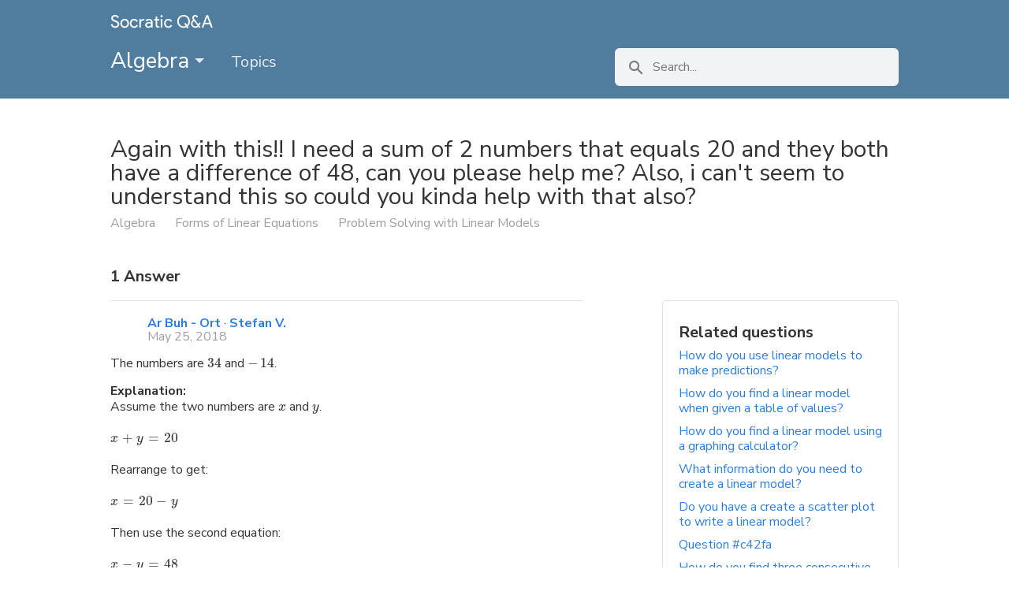

--- FILE ---
content_type: text/html; charset=utf-8
request_url: https://api-project-1022638073839.appspot.com/questions/again-with-this-i-need-a-sum-of-2-numbers-that-equals-20-and-they-both-have-a-di
body_size: 34252
content:



<!DOCTYPE html>
<html 
    itemscope itemtype="http://schema.org/QAPage"
>
    <head>
        <!-- custom metatags -->
        
    


        <meta charset="utf-8">
<meta http-equiv="X-UA-Compatible" content="IE=edge">

<!-- about the page -->
<title>Again with this!! I need a sum of 2 numbers that equals 20 and they both have a difference of 48, can you please help me? Also, i can&#39;t seem to understand this so could you kinda help with that also? | Socratic</title>
<meta name="description"
    content="The numbers are 34 and -14. Assume the two numbers are x and y. x + y = 20 Rearrange to get: x = 20 - y Then use the second equation: x - y = 48 Rearrange to get: x = 48 + y Then sub them into each other to get the formula: 20 - y = 48 + y Solve: 2y = -28 y = -14 Go back to your first rearranged equation and plug y in. x = 20 - (-14) x = 34 Therefore, x and y are 34 and -14, respectively."/>

<!-- canonical url -->

<link href="https://socratic.org/questions/again-with-this-i-need-a-sum-of-2-numbers-that-equals-20-and-they-both-have-a-di" rel="canonical" />


<!-- favicon -->

  <link rel="icon" type="image/png"
      href="/static/images/favicon32-qa.png" />

<!-- search engine site verification codes -->
<meta name="google-site-verification" content="KPpRSeYqJagzMJIt2YcPHKaz9bemdrB9ZPf0y53CC2E" />
<meta name="msvalidate.01" content="0451EDE6FAD80488BAFF9B731C685FFC" />


    




<!-- Facebook Open Graph meta tags - these are also used by Twitterbot -->
<meta property="fb:app_id" content="" />
<meta property="og:site_name" content="Socratic.org">
<meta property="og:type" content="website">
<meta property="og:title" itemprop="name" content="Again with this!! I need a sum of 2 numbers that equals 20 and they both have a difference of 48, can you please help me? Also, i can&#39;t seem to understand this so could you kinda help with that also? | Socratic">
<meta property="og:description" content="The numbers are 34 and -14. Assume the two numbers are x and y. x + y = 20 Rearrange to get: x = 20 - y Then use the second equation: x - y = 48 Rearrange to get: x = 48 + y Then sub them into each other to get the formula: 20 - y = 48 + y Solve: 2y = -28 y = -14 Go back to your first rearranged equation and plug y in. x = 20 - (-14) x = 34 Therefore, x and y are 34 and -14, respectively.">
<meta property="og:image" itemprop="image primaryImageOfPage" content="/static/images/socratic_profile_with_name.png">
<meta property="og:url" content="https://socratic.org/questions/again-with-this-i-need-a-sum-of-2-numbers-that-equals-20-and-they-both-have-a-di">

<!-- Twitterbot meta tags -->
<meta name="twitter:card" content="summary">
<meta name="twitter:site" content="@SocraticOrg">
<meta name="twitter:domain" content="socratic.org">
<meta name="twitter:image:src" content="/static/images/socratic_profile_with_name.png">

        <!-- start CSS -->
        <link rel="stylesheet" type="text/css" href="/static/css/desktop.min.css">
        <link rel="stylesheet" href="/static/css/footer.css">
        <!-- end CSS -->

        <script src="https://ajax.googleapis.com/ajax/libs/jquery/1.12.4/jquery.min.js"></script>
        
    </head>

    <body class=""
          style="">
        
        

        <header>
            <div class="headerMain courseHeader coloredHeader" style="background-color: #507C9E">
                <div class='headerContainer clearfix'>
                    <nav>
                        <ul>
                            <li class='inline'>
                              
                                
                                  <img class="qa-logo" alt="Socratic Q&A logo" src="/static/images/socratic-logo-qa-white.png">
                                
                             
                            </li>
<!--                             <div class="rightLinks">
                                <li class='subjectDropdownLink dropdown inline'>
                                    <span class="dropdown-toggle nav-link"
                                        data-toggle="dropdown">Browse subjects <span class="caret"></span></span>
                                    <div class="dropdown-menu" role="menu" aria-labelledby="dLabel">
                                        
    <div class="upArrow"></div>
    <div class="groupedDropdownContainer clearfix">
        
            
                <div class="dropdownGroup">
                    <h5 class="dropdownTitle">
                        Science
                    </h5>
                    <ul>
                    
                        <li class="dropdownLink">
                            <a href="/anatomy-physiology" class='no-color clearfix'>
                                Anatomy &amp; Physiology
                                
                            </a>
                        </li>
                    
                        <li class="dropdownLink">
                            <a href="/astronomy" class='no-color clearfix'>
                                Astronomy
                                
                            </a>
                        </li>
                    
                        <li class="dropdownLink">
                            <a href="/astrophysics" class='no-color clearfix'>
                                Astrophysics
                                
                            </a>
                        </li>
                    
                        <li class="dropdownLink">
                            <a href="/biology" class='no-color clearfix'>
                                Biology
                                
                            </a>
                        </li>
                    
                        <li class="dropdownLink">
                            <a href="/chemistry" class='no-color clearfix'>
                                Chemistry
                                
                            </a>
                        </li>
                    
                        <li class="dropdownLink">
                            <a href="/earth-science" class='no-color clearfix'>
                                Earth Science
                                
                            </a>
                        </li>
                    
                        <li class="dropdownLink">
                            <a href="/environmental-science" class='no-color clearfix'>
                                Environmental Science
                                
                            </a>
                        </li>
                    
                        <li class="dropdownLink">
                            <a href="/organic-chemistry-1" class='no-color clearfix'>
                                Organic Chemistry
                                
                            </a>
                        </li>
                    
                        <li class="dropdownLink">
                            <a href="/physics" class='no-color clearfix'>
                                Physics
                                
                            </a>
                        </li>
                    
                    </ul>
                </div>
            
        
            
                <div class="dropdownGroup">
                    <h5 class="dropdownTitle">
                        Math
                    </h5>
                    <ul>
                    
                        <li class="dropdownLink">
                            <a href="/algebra" class='no-color clearfix'>
                                Algebra
                                
                            </a>
                        </li>
                    
                        <li class="dropdownLink">
                            <a href="/calculus" class='no-color clearfix'>
                                Calculus
                                
                            </a>
                        </li>
                    
                        <li class="dropdownLink">
                            <a href="/geometry" class='no-color clearfix'>
                                Geometry
                                
                            </a>
                        </li>
                    
                        <li class="dropdownLink">
                            <a href="/prealgebra" class='no-color clearfix'>
                                Prealgebra
                                
                            </a>
                        </li>
                    
                        <li class="dropdownLink">
                            <a href="/precalculus" class='no-color clearfix'>
                                Precalculus
                                
                            </a>
                        </li>
                    
                        <li class="dropdownLink">
                            <a href="/statistics" class='no-color clearfix'>
                                Statistics
                                
                            </a>
                        </li>
                    
                        <li class="dropdownLink">
                            <a href="/trigonometry" class='no-color clearfix'>
                                Trigonometry
                                
                            </a>
                        </li>
                    
                    </ul>
                </div>
            
        
            
        
            
                <div class="dropdownGroup">
                    <h5 class="dropdownTitle">
                        Humanities
                    </h5>
                    <ul>
                    
                        <li class="dropdownLink">
                            <a href="/english-grammar" class='no-color clearfix'>
                                English Grammar
                                
                            </a>
                        </li>
                    
                        <li class="dropdownLink">
                            <a href="/us-history" class='no-color clearfix'>
                                U.S. History
                                
                            </a>
                        </li>
                    
                        <li class="dropdownLink">
                            <a href="/world-history" class='no-color clearfix'>
                                World History
                                
                            </a>
                        </li>
                    
                    </ul>
                </div>
            
        
        <div class="dropdownGroup">
            <ul>
                <h5 class="dropdownTitle">
                    ... and beyond
                </h5>
                <li class="dropdownLink">
                    <a href="/socratic" class='no-color'>
                        Socratic Meta
                    </a>
                </li>
                <li class="dropdownLink">
                    <a href="/featured" class='no-color'>
                        Featured Answers
                    </a>
                </li>
            </ul>
        </div>
    </div>

                                    </div>
                                </li>
                                <li class='inline searchFormContainer topSearchForm'>
                                    <form action="https://www.google.com/search" method="GET" class="searchForm">
                                        <img alt="Search icon" src="/static/images/search-grey.png">
                                        <input type="text" name="q" class="searchQuery" placeholder="Search" />
                                        <input type="text" name="safe" class="noDisplay" value="on" />
                                    </form>
                                </li>
                            </div> -->
                        </ul>
                    </nav>
                    

<div id="courseNavigation" class="algebra">
    <div class="main clearfix">
        
        
        
        
        
        

        
            
        

        <div class="subjectDropdownContainer">
            <a href="/algebra" class="courseNavTab courseLink" data-name="course">
                Algebra <span class="caret"></span>
            </a>
            <div class="subjectDropdown">
              
                
    <div class="upArrow"></div>
    <div class="groupedDropdownContainer clearfix">
        
            
                <div class="dropdownGroup">
                    <h5 class="dropdownTitle">
                        Science
                    </h5>
                    <ul>
                    
                        <li class="dropdownLink">
                            <a href="/anatomy-physiology" class='no-color clearfix'>
                                Anatomy &amp; Physiology
                                
                            </a>
                        </li>
                    
                        <li class="dropdownLink">
                            <a href="/astronomy" class='no-color clearfix'>
                                Astronomy
                                
                            </a>
                        </li>
                    
                        <li class="dropdownLink">
                            <a href="/astrophysics" class='no-color clearfix'>
                                Astrophysics
                                
                            </a>
                        </li>
                    
                        <li class="dropdownLink">
                            <a href="/biology" class='no-color clearfix'>
                                Biology
                                
                            </a>
                        </li>
                    
                        <li class="dropdownLink">
                            <a href="/chemistry" class='no-color clearfix'>
                                Chemistry
                                
                            </a>
                        </li>
                    
                        <li class="dropdownLink">
                            <a href="/earth-science" class='no-color clearfix'>
                                Earth Science
                                
                            </a>
                        </li>
                    
                        <li class="dropdownLink">
                            <a href="/environmental-science" class='no-color clearfix'>
                                Environmental Science
                                
                            </a>
                        </li>
                    
                        <li class="dropdownLink">
                            <a href="/organic-chemistry-1" class='no-color clearfix'>
                                Organic Chemistry
                                
                            </a>
                        </li>
                    
                        <li class="dropdownLink">
                            <a href="/physics" class='no-color clearfix'>
                                Physics
                                
                            </a>
                        </li>
                    
                    </ul>
                </div>
            
        
            
                <div class="dropdownGroup">
                    <h5 class="dropdownTitle">
                        Math
                    </h5>
                    <ul>
                    
                        <li class="dropdownLink">
                            <a href="/algebra" class='no-color clearfix'>
                                Algebra
                                
                            </a>
                        </li>
                    
                        <li class="dropdownLink">
                            <a href="/calculus" class='no-color clearfix'>
                                Calculus
                                
                            </a>
                        </li>
                    
                        <li class="dropdownLink">
                            <a href="/geometry" class='no-color clearfix'>
                                Geometry
                                
                            </a>
                        </li>
                    
                        <li class="dropdownLink">
                            <a href="/prealgebra" class='no-color clearfix'>
                                Prealgebra
                                
                            </a>
                        </li>
                    
                        <li class="dropdownLink">
                            <a href="/precalculus" class='no-color clearfix'>
                                Precalculus
                                
                            </a>
                        </li>
                    
                        <li class="dropdownLink">
                            <a href="/statistics" class='no-color clearfix'>
                                Statistics
                                
                            </a>
                        </li>
                    
                        <li class="dropdownLink">
                            <a href="/trigonometry" class='no-color clearfix'>
                                Trigonometry
                                
                            </a>
                        </li>
                    
                    </ul>
                </div>
            
        
            
        
            
                <div class="dropdownGroup">
                    <h5 class="dropdownTitle">
                        Humanities
                    </h5>
                    <ul>
                    
                        <li class="dropdownLink">
                            <a href="/english-grammar" class='no-color clearfix'>
                                English Grammar
                                
                            </a>
                        </li>
                    
                        <li class="dropdownLink">
                            <a href="/us-history" class='no-color clearfix'>
                                U.S. History
                                
                            </a>
                        </li>
                    
                        <li class="dropdownLink">
                            <a href="/world-history" class='no-color clearfix'>
                                World History
                                
                            </a>
                        </li>
                    
                    </ul>
                </div>
            
        
        <div class="dropdownGroup">
            <ul>
                <h5 class="dropdownTitle">
                    ... and beyond
                </h5>
                <li class="dropdownLink">
                    <a href="/socratic" class='no-color'>
                        Socratic Meta
                    </a>
                </li>
                <li class="dropdownLink">
                    <a href="/featured" class='no-color'>
                        Featured Answers
                    </a>
                </li>
            </ul>
        </div>
    </div>

              
            </div>
        </div>

        <a href="/algebra" data-name="topics"
           class="courseNavTab ">
            Topics
        </a>
        <span class='searchFormContainer'>
            <form class='searchForm' action="https://www.google.com/search" method="GET">
                <img alt="Search icon" src="/static/images/search-grey.png">
                <input type="text" name="q" class="searchQuery"
                       placeholder="Search..." />
            </form>
        </span>
    </div>
</div>
                </div>
            </div>
        </header>
        <div class="fullWidth" >
            

<div id="content" class='questionPageContent isAnswered' itemprop="mainEntity" itemscope itemtype="http://schema.org/Question">
  <article>
    <h1 class='questionTitle' itemprop="name">Again with this!! I need a sum of 2 numbers that equals 20 and they both have a difference of 48, can you please help me? Also, i can&#39;t seem to understand this so could you kinda help with that also?</h1>
    

    <div class="clearfix">
      

<div class='breadcrumbs weak-text'>
    
    <span itemscope itemtype="http://data-vocabulary.org/Breadcrumb">
        <a href="/algebra" itemprop="url">
            <span class="breadcrumb" itemprop="title">Algebra</span>
        </a>
    </span>

    
        <span class='breadcrumb-gray'></span>
        
    <span itemscope itemtype="http://data-vocabulary.org/Breadcrumb">
        <a href="/algebra#forms-of-linear-equations" itemprop="url">
            <span class="breadcrumb" itemprop="title">Forms of Linear Equations</span>
        </a>
    </span>

        <span class='breadcrumb-gray'></span>
        
    <span itemscope itemtype="http://data-vocabulary.org/Breadcrumb">
        <a href="/algebra/forms-of-linear-equations/problem-solving-with-linear-models" itemprop="url">
            <span class="breadcrumb" itemprop="title">Problem Solving with Linear Models</span>
        </a>
    </span>

    
</div>
    </div>

    

    <div id="main" class='clearfix'>
      <div class='questionPageLeft floatLeft'>
        <h5 class="answersHeader hidesWhenAnswerEditing">
          <span itemprop="answerCount">1</span> Answer
        </h5>
        <div class="answers">
          
              

<div id="619752" class="answer" itemprop="suggestedAnswer" itemscope itemtype="http://schema.org/Answer">
  <div class="hidesWhenAnswerEditing">
    <div class="answerTop clearfix">
      
      
        
        
          
          
        
        
        <div class="contributorPic">
          <a href="/users/ar-buh-ort" class="topContributorPic" ><img  src="https://profilepictures.socratic.org/yOqlGr7RqG3gLGTSal4w_Biking2.png" title="" alt=""
         
          class=""
         ></a>
          
            <a href="/users/stefan-zdre" class="secondContributorPic" ><img  src="https://profilepictures.socratic.org/LrguokJzR9yQlbiWbCvr_proba_1.jpg" title="" alt=""
         
          class=""
         ></a>
          
        </div>
      
        <div class="answerInfo">
          <div class="answerInfoTop clearfix"><a href="/users/ar-buh-ort"
        
        class="topContributorLink">
        Ar Buh - Ort
    </a>&middot;<a href="/users/stefan-zdre"
        
        class="topContributorLink">
        Stefan V.
    </a></div>
          <div class="answerInfoBottom clearfix weak-text">
            <span itemprop="dateCreated" datetime="2018-05-25T02:02:13" class="dateCreated">
              May 25, 2018
            </span>
          </div>
        </div>
      </div>
      <div class="answerContainer clearfix">
        <div class='answerText' itemprop="text">
          
          <div class="answerSummary">
            <div>
              <div class='markdown'><p>The numbers are <mathjax>#34#</mathjax> and <mathjax>#-14#</mathjax>.</p></div>
            </div>
          </div>
          
          
          <div class="answerDescription">
            
            <h4 class="answerHeader">Explanation:</h4>
            
            <div>
              <div class='markdown'><p>Assume the two numbers are <mathjax>#x#</mathjax> and <mathjax>#y#</mathjax>.</p>
<p><mathjax>#x + y = 20#</mathjax></p>
<p>Rearrange to get:</p>
<p><mathjax>#x = 20 - y#</mathjax></p>
<p>Then use the second equation:</p>
<p><mathjax>#x - y = 48#</mathjax></p>
<p>Rearrange to get:</p>
<p><mathjax>#x = 48 + y#</mathjax></p>
<p>Then sub them into each other to get the formula:</p>
<p><mathjax>#20 - y = 48 + y#</mathjax></p>
<p>Solve:</p>
<p><mathjax>#2y = -28#</mathjax></p>
<p><mathjax>#y = -14#</mathjax></p>
<p>Go back to your first rearranged equation and plug <mathjax>#y#</mathjax> in.</p>
<p><mathjax>#x = 20 - (-14)#</mathjax></p>
<p><mathjax>#x = 34#</mathjax></p>
<p>Therefore, <mathjax>#x#</mathjax> and <mathjax>#y#</mathjax> are <mathjax>#34#</mathjax> and <mathjax>#-14#</mathjax>, respectively.</p></div>
            </div>
          </div>
         
        </div>
      </div>
  </div>
  <div>
    <a itemprop="url" href="https://socratic.org/answers/619752">Answer link</a>
  </div>
</div>
          
        </div>
      </div>

      <div class='questionPageRight floatRight hidesWhenAnswerEditing'>
        <div class='questionPageRightMain'>
          
          <div class="relatedQuestions bordered">
            <h5>Related questions</h5>
            <ul id="relatedQuestions">
              
              <li class="relatedQuestionItem">
                <div class="questionLink">
                  <a href="/questions/how-do-you-use-linear-models-to-make-predictions" class="relatedQuestionLink">
                  How do you use linear models to make predictions?
                  </a>
                </div>
              </li>
              
              <li class="relatedQuestionItem">
                <div class="questionLink">
                  <a href="/questions/how-do-you-find-a-linear-model-when-given-a-table-of-values" class="relatedQuestionLink">
                  How do you find a linear model when given a table of values?
                  </a>
                </div>
              </li>
              
              <li class="relatedQuestionItem">
                <div class="questionLink">
                  <a href="/questions/how-do-you-find-a-linear-model-using-a-graphing-calculator" class="relatedQuestionLink">
                  How do you find a linear model using a graphing calculator?
                  </a>
                </div>
              </li>
              
              <li class="relatedQuestionItem">
                <div class="questionLink">
                  <a href="/questions/what-information-do-you-need-to-create-a-linear-model" class="relatedQuestionLink">
                  What information do you need to create a linear model?
                  </a>
                </div>
              </li>
              
              <li class="relatedQuestionItem">
                <div class="questionLink">
                  <a href="/questions/do-you-have-a-create-a-scatter-plot-to-write-a-linear-model" class="relatedQuestionLink">
                  Do you have a create a scatter plot to write a linear model?
                  </a>
                </div>
              </li>
              
              <li class="relatedQuestionItem">
                <div class="questionLink">
                  <a href="/questions/5500ab22581e2a678d5c42fa" class="relatedQuestionLink">
                  Question #c42fa
                  </a>
                </div>
              </li>
              
              <li class="relatedQuestionItem">
                <div class="questionLink">
                  <a href="/questions/how-do-you-find-three-consecutive-even-integers-such-that-the-sum-of-twice-the-f" class="relatedQuestionLink">
                  How do you find three consecutive even integers such that the sum of twice the first and third is 40?

                  </a>
                </div>
              </li>
              
              <li class="relatedQuestionItem">
                <div class="questionLink">
                  <a href="/questions/tony-has-twice-as-much-money-as-audra-she-has-16-less-than-karol-together-they-h" class="relatedQuestionLink">
                  Tony has twice as much money as Audra. She has $16 less than Karol. Together they have $200. How...
                  </a>
                </div>
              </li>
              
              <li class="relatedQuestionItem">
                <div class="questionLink">
                  <a href="/questions/anthony-left-home-2-hours-before-greg-both-boys-were-traveling-to-see-their-gran" class="relatedQuestionLink">
                  Anthony left home 2 hours before Greg. Both boys were traveling to see their grandmother in New...
                  </a>
                </div>
              </li>
              
              <li class="relatedQuestionItem">
                <div class="questionLink">
                  <a href="/questions/mr-fairwrench-s-radiator-contains-seven-quarts-of-a-mixture-that-is-35-antifreez" class="relatedQuestionLink">
                  Mr. Fairwrench&#39;s radiator contains seven quarts of a mixture that is 35% antifreeze and 65%...
                  </a>
                </div>
              </li>
              
            </ul>
            
            <div class="showMoreRelatedQuestionsContainer">
                <a href="/algebra/forms-of-linear-equations/problem-solving-with-linear-models" class="showMoreRelatedQuestions">
                    See all questions in Problem Solving with Linear Models
                </a>
            </div>
            
          </div>
          

          <div class="bordered">

            
              <div class='impactSection clearfix'>
                <h5>Impact of this question</h5>
                <div class='impactStatements'>
                  1863 views
                    around the world
                </div>
              </div>
            

            <div class="creativeCommons clearfix">
              <img src="/static/images/legal/creative-commons.png">
              <div>
                You can reuse this answer
                <br>
                <a class="no-color" href="http://creativecommons.org/licenses/by-nc-sa/4.0/">
                    Creative Commons License
                </a>
              </div>
            </div>
          </div>
        </div>
      </div>
    </div>
  </article>
</div>

        </div>

        <footer class="g-footer">
  
  <ul class="footer-links">
    
      <li class="footer-link-item">
        <a href="/privacy">Privacy</a>
      </li>
      <li class="footer-link-item">
        <a href="/terms">Terms</a>
      </li>
      <li class="footer-link-item">
        <a href="/help">Help</a>
      </li>
   
  </ul>
</footer>

        <!-- start Font Loading -->
        <link href="https://fonts.googleapis.com/css?family=Nunito+Sans:400,400i,700,700i&amp;subset=latin-ext" rel="stylesheet">
<link href="https://fonts.googleapis.com/css?family=Roboto&display=swap" rel="stylesheet">
        <!-- end Font Loading -->

        <!-- start MathJax -->
        <script type="text/x-mathjax-config">
    // custom symbols to add to mathjax
    // via https://github.com/mathjax/MathJax-docs/wiki/Expanding-AsciiMath-syntax
    MathJax.Hub.Register.StartupHook("AsciiMath Jax Config",function () {
        var AM = MathJax.InputJax.AsciiMath.AM;
        AM.symbols.push({
            input:'rightleftharpoons',
            tag:'mo',
            output:'\u21CC',
            tex:'rightleftharpoons',
            ttype:'d'
        });
    });
</script>

<script type="text/x-mathjax-config">
    MathJax.Hub.Config({
        jax: ["input/TeX", "input/AsciiMath", "output/CommonHTML"],
        extensions: ["tex2jax.js", "asciimath2jax.js"],
        TeX: {
            extensions: ["AMSmath.js", "AMSsymbols.js", "noErrors.js", "noUndefined.js"]
        },
        tex2jax: {
            inlineMath: [['`','`']]
        },
        asciimath2jax: {
            delimiters: [['#','#']]
        },
        CommonHTML: {
            linebreaks: {
                automatic: true
            }
        },
        messageStyle: "none",
        MathMenu: {
            showLocale: false,
            showRenderer: false
        }
    });
</script>
        <!-- end MathJax -->

        <!-- start Google Analytics -->
        
<script type="text/javascript">
    (function(i,s,o,g,r,a,m){i['GoogleAnalyticsObject']=r;i[r]=i[r]||function(){
    (i[r].q=i[r].q||[]).push(arguments)},i[r].l=1*new Date();a=s.createElement(o),
    m=s.getElementsByTagName(o)[0];a.async=1;a.src=g;m.parentNode.insertBefore(a,m)
    })(window,document,'script','//www.google-analytics.com/analytics.js','ga');

    ga('create', 'UA-43967769-1', 'socratic.org');
    ga('require', 'displayfeatures');
    ga('set', 'anonymizeIp', true);
    ga('send', 'pageview');
</script>

        <!-- end Google Analytics -->

        <!-- start YouTube -->
        <script type="text/javascript">
            var tag = document.createElement('script');
            tag.src = "https://www.youtube.com/iframe_api";
            var firstScriptTag = document.getElementsByTagName('script')[0];
            firstScriptTag.parentNode.insertBefore(tag, firstScriptTag);
        </script>
        <!-- end YouTube -->

        <script type="text/javascript">
            $(function() {
                var $searchForm = $(".searchForm");
                $searchForm.on("submit", function(e) {
                    var $input = $(e.currentTarget).find("input");
                    $input.val($input.val() + " site:socratic.org");
                });
            });
        </script>
        
    
<script src="https://cdnjs.cloudflare.com/ajax/libs/mathjax/2.7.0/MathJax.js"
        type="text/javascript">
</script>

    
    <script type="text/javascript">
      $(function() {
        // A function to be called with jquery's `replaceWith()` function.
        // Expects `this` to be an image element, appends a <span>
        // with attribution information after the image, and
        // return the new elements
        var imageAttributionReplacer = function() {
            var $el = $(this);
            var alt = $el.attr('alt'),
                s = $('<span />').addClass("imgAttribution").html(alt);

            // This is a string in Markdown.Editor.js, as `imagedescription`
            if (alt !== "enter image source here") {
                $el.after(s);
            }

            return $el;
        };

        $('img', '.markdown').replaceWith(imageAttributionReplacer);
      });
    </script>


    </body>
</html>

--- FILE ---
content_type: text/css
request_url: https://api-project-1022638073839.appspot.com/static/css/desktop.min.css
body_size: 477983
content:
a,abbr,acronym,address,applet,article,aside,audio,b,big,blockquote,body,canvas,caption,center,cite,code,dd,del,details,dfn,div,dl,dt,em,embed,fieldset,figcaption,figure,footer,form,h1,h2,h3,h4,h5,h6,header,hgroup,html,i,iframe,img,ins,kbd,label,legend,li,mark,menu,nav,object,ol,output,p,pre,q,ruby,s,samp,section,small,span,strike,strong,sub,summary,sup,table,tbody,td,tfoot,th,thead,time,tr,tt,u,ul,var,video{margin:0;padding:0;border:0;font:inherit;vertical-align:baseline}article,aside,details,figcaption,figure,footer,header,hgroup,menu,nav,section{display:block}body{line-height:1}ol,ul{list-style:none}blockquote,q{quotes:none}blockquote:after,blockquote:before,q:after,q:before{content:'';content:none}table{border-collapse:collapse;border-spacing:0}.weak-text{color:#9e9e9e!important}.white-text{color:#fff}.red-text{color:red}.chemistryBG{background-color:#4bbe87!important}.physicsBG{background-color:#69bda6!important}.biologyBG{background-color:#a2ca6e!important}.organic-chemistry-1BG,.organic-chemistry-2BG,.orgoBG{background-color:#8bcf82!important}.earth-scienceBG{background-color:#3ede9f!important}.astronomyBG{background-color:#2cd87a!important}.anatomy-physiologyBG{background-color:#3ede9f!important}.calculusBG{background-color:#2d7ddc!important}.precalculusBG{background-color:#5aafeb!important}.trigonometryBG{background-color:#3365a1!important}.probabilityBG,.statisticsBG{background-color:#3ea1c7!important}.algebraBG{background-color:#507c9e!important}.geometryBG{background-color:#50bed3!important}.microeconomicsBG{background-color:#7b45aa!important}.macroeconomicsBG{background-color:#574f9e!important}.financeBG{background-color:#b91139!important}.anthropologyBG{background-color:#e60000!important}.psychologyBG{background-color:#b91139!important}.computer-scienceBG{background-color:#574f9e!important}.englishBG{background-color:#facd19!important}.us-historyBG{background-color:#ffdc50!important}.world-historyBG{background-color:#e1c864!important}body{font-family:"Nunito Sans","Helvetica Neue",Helvetica,Arial,sans-serif;color:#333;font-size:16px}.h1,h1{font-size:50px;font-weight:700}.h2,h2{font-size:36px}.h3,h3{font-size:20px}.h4,h4{font-size:16px;font-weight:600}.h5,h5{font-size:20px;padding:10px 0;font-weight:600}h5 .action-link{margin-bottom:5px;font-family:"Nunito Sans","Helvetica Neue",Helvetica,Arial,sans-serif;font-size:16px;text-transform:none;font-weight:400;font-variant:normal;letter-spacing:0;color:#2d7ddc;cursor:pointer;float:right}.h6,h6{font-size:18px;font-weight:600;color:#333}input,textarea{font-family:"Nunito Sans","Helvetica Neue",Helvetica,Arial,sans-serif;color:#333;font-size:14px;resize:none}input:focus,textarea:focus{outline:0}.fullWidth{min-height:600px;min-width:1140px}.no-color{color:inherit}.noDisplay{display:none!important}.floatLeft{float:left}.floatRight{float:right}li.inline,ul.inline li{display:inline-block}textarea.error{border-color:red}body{margin:0;padding:0}body.noScroll,body.openModal{overflow:hidden}.textarea,.textfield{font-size:14px;color:#333;border:1px solid #d4d4d4}.textarea:focus,.textfield:focus{outline:0}.modalContainer{overflow-y:scroll;height:100%;width:100%}.link,a{text-decoration:none;padding:0;color:#2d7ddc;cursor:pointer}.link:hover,a:hover{text-decoration:underline}.blockLink:hover{text-decoration:none}.blockLink:hover .link{text-decoration:underline}.link.danger{color:red}.link.danger-subtle{color:#9e9e9e}.link.danger-subtle:hover{color:red}fieldset{border:none;padding:0;margin:0}.bold,b{font-weight:600}.italic{font-style:italic}p.error{color:red}input.error{border-color:red!important;color:red}hr{margin:10px 0;border:0;border-top:1px solid #e1e1e1;border-bottom:1px solid #fff}.textarea,textarea{padding:5px;padding-left:7px;font-size:16px;border-radius:2px;border-color:#d4d4d4}input.input{-moz-border-radius:3px;-webkit-border-radius:3px;border-radius:3px;border:1px solid #d4d4d4;padding:5px;padding-left:7px}.clear{clear:both}.clearfix:after{content:"";display:table;clear:both}.bold{font-weight:700}#background{width:100%;background-color:#f8f8f8}.siteWidth{margin:0 auto;width:1000px;padding:0 50px}#content{width:1000px;margin-left:auto;margin-right:auto;background-color:#fff}#taglineInput{width:250px;height:25px}.dot{display:inline-block;vertical-align:middle;width:8px;height:8px;border-radius:4px;background-color:#e1e1e1}.dot.selected{background-color:#000}.contentEditable{white-space:pre-wrap;white-space:-moz-pre-wrap;white-space:-o-pre-wrap;word-wrap:break-word}.select2-search-field input{height:auto!important}.select2-container a{border-bottom:0}.select2-input{width:300px}.close:focus,.close:hover{color:#000;text-decoration:none;cursor:pointer;opacity:.4}.btn-group{position:relative;display:inline-block;font-size:0;white-space:nowrap;vertical-align:middle}.btn-group+.btn-group{margin-left:5px}.btn-toolbar{margin-top:10px;margin-bottom:10px;font-size:0}.btn-toolbar>.btn+.btn,.btn-toolbar>.btn+.btn-group,.btn-toolbar>.btn-group+.btn{margin-left:5px}.btn-group>.btn{position:relative;-webkit-border-radius:0;-moz-border-radius:0;border-radius:0}.btn-group>.btn+.btn{margin-left:-1px}.btn-group>.btn,.btn-group>.dropdown-menu,.btn-group>.popover{font-size:14px}.btn-group>.btn-mini{font-size:10.5px}.btn-group>.btn-small{font-size:11.9px}.btn-group>.btn-large{font-size:17.5px}.btn-group>.btn:first-child{margin-left:0;-webkit-border-bottom-left-radius:4px;border-bottom-left-radius:4px;-webkit-border-top-left-radius:4px;border-top-left-radius:4px;-moz-border-radius-bottomleft:4px;-moz-border-radius-topleft:4px}.btn-group>.btn:last-child,.btn-group>.dropdown-toggle{-webkit-border-top-right-radius:4px;border-top-right-radius:4px;-webkit-border-bottom-right-radius:4px;border-bottom-right-radius:4px;-moz-border-radius-topright:4px;-moz-border-radius-bottomright:4px}.btn-group>.btn.large:first-child{margin-left:0;-webkit-border-bottom-left-radius:6px;border-bottom-left-radius:6px;-webkit-border-top-left-radius:6px;border-top-left-radius:6px;-moz-border-radius-bottomleft:6px;-moz-border-radius-topleft:6px}.btn-group>.btn.large:last-child,.btn-group>.large.dropdown-toggle{-webkit-border-top-right-radius:6px;border-top-right-radius:6px;-webkit-border-bottom-right-radius:6px;border-bottom-right-radius:6px;-moz-border-radius-topright:6px;-moz-border-radius-bottomright:6px}.btn-group>.btn.active,.btn-group>.btn:active,.btn-group>.btn:focus,.btn-group>.btn:hover{z-index:2}.btn-group .dropdown-toggle:active,.btn-group.open .dropdown-toggle{outline:0}.btn-group>.btn+.dropdown-toggle{padding-right:8px;padding-left:8px;-webkit-box-shadow:inset 1px 0 0 rgba(255,255,255,.125),inset 0 1px 0 rgba(255,255,255,.2),0 1px 2px rgba(0,0,0,.05);-moz-box-shadow:inset 1px 0 0 rgba(255,255,255,.125),inset 0 1px 0 rgba(255,255,255,.2),0 1px 2px rgba(0,0,0,.05);box-shadow:inset 1px 0 0 rgba(255,255,255,.125),inset 0 1px 0 rgba(255,255,255,.2),0 1px 2px rgba(0,0,0,.05)}.btn-group>.btn-mini+.dropdown-toggle{padding-right:5px;padding-left:5px}.btn-group>.btn-large+.dropdown-toggle{padding-right:12px;padding-left:12px}.btn-group.open .dropdown-toggle{background-image:none;-webkit-box-shadow:inset 0 2px 4px rgba(0,0,0,.15),0 1px 2px rgba(0,0,0,.05);-moz-box-shadow:inset 0 2px 4px rgba(0,0,0,.15),0 1px 2px rgba(0,0,0,.05);box-shadow:inset 0 2px 4px rgba(0,0,0,.15),0 1px 2px rgba(0,0,0,.05)}.btn-group.open .btn.dropdown-toggle{background-color:#e6e6e6}.btn-group.open .btn-primary.dropdown-toggle{background-color:#04c}.btn-group.open .btn-warning.dropdown-toggle{background-color:#f89406}.btn-group.open .btn-danger.dropdown-toggle{background-color:#bd362f}.btn-group.open .btn-success.dropdown-toggle{background-color:#51a351}.btn-group.open .btn-info.dropdown-toggle{background-color:#2f96b4}.btn-group.open .btn-inverse.dropdown-toggle{background-color:#222}.dropdown-toggle:active,.open .dropdown-toggle{outline:0}.caret{display:inline-block;width:0;height:0;vertical-align:top;border-top:4px solid #000;border-right:4px solid transparent;border-left:4px solid transparent;content:""}.btn .caret{margin-top:8px;margin-left:0}.btn-large .caret{margin-top:6px;border-top-width:5px;border-right-width:5px;border-left-width:5px}.btn-mini .caret,.btn-small .caret{margin-top:8px}.dropup .btn-large .caret{border-bottom-width:5px}.btn-danger .caret,.btn-info .caret,.btn-inverse .caret,.btn-primary .caret,.btn-success .caret,.btn-warning .caret{border-top-color:#fff;border-bottom-color:#fff}.dropdown-menu{position:absolute;top:100%;left:0;z-index:8;display:none;float:left;min-width:160px;padding:5px 0;margin:2px 0 0;list-style:none;background-color:#fff;-moz-border-radius:2px;-webkit-border-radius:2px;border-radius:2px;-webkit-box-shadow:0 0 4px rgba(0,0,0,.2);-moz-box-shadow:0 0 4px rgba(0,0,0,.2);box-shadow:0 0 4px rgba(0,0,0,.2);-webkit-background-clip:padding-box;-moz-background-clip:padding;background-clip:padding-box}.dropdown-menu.pull-right{right:0;left:auto}.dropdown-menu .divider{height:1px;margin:9px 1px;overflow:hidden;background-color:#e5e5e5;border-bottom:1px solid #fff}.dropdown-menu>li>a{display:block;padding:7px 10px;clear:both;font-weight:400;line-height:20px;color:#333;white-space:nowrap}.dropdown-menu>li>a:focus,.dropdown-menu>li>a:hover,.dropdown-submenu:focus>a,.dropdown-submenu:hover>a{color:#fff;text-decoration:none;background-color:#2d7ddc}.dropdown-menu>.active>a,.dropdown-menu>.active>a:focus,.dropdown-menu>.active>a:hover{color:#fff;text-decoration:none;background-color:#2d7ddc;outline:0}.dropdown-menu>.disabled>a,.dropdown-menu>.disabled>a:focus,.dropdown-menu>.disabled>a:hover{color:#999}.dropdown-menu>.disabled>a:focus,.dropdown-menu>.disabled>a:hover{text-decoration:none;cursor:default;background-color:transparent;background-image:none}.open>.dropdown-menu{display:block}.pull-right>.dropdown-menu{right:0;left:auto}.template{display:none}.header-extra-content{float:right;font-size:16px}.ellipsis,.topicContent.topicWithQuestionsContent .seeAllVideos .lessonAuthors{height:1.1em;overflow:hidden;white-space:nowrap;text-overflow:ellipsis}.createOrEditLesson .videoList .noLessonVideos,.duplicateQuestionPageContent .questionPageLeft .answer .answerContainer .noAnswers,.emptyBox,.noLesson,.questionPageContent .questionPageLeft .answer .answerContainer .noAnswers,.questionsContainer .noQuestions,.topicContent .questions .noQuestions,.topicContent.topicWithQuestionsContent .noDescription{border:2px dashed #e1e1e1;padding:50px 40px;text-align:center;color:#9e9e9e;line-height:1.4;-moz-border-radius:3px;-webkit-border-radius:3px;border-radius:3px}.slideUp{-moz-animation-name:slideUp;-webkit-animation-name:slideUp;animation-name:slideUp;-moz-animation-duration:1s;-webkit-animation-duration:1s;animation-duration:1s;-moz-animation-timing-function:ease;-webkit-animation-timing-function:ease;animation-timing-function:ease;visibility:visible!important}@-moz-keyframes slideUp{0%{-moz-transform:translateY(100%);transform:translateY(100%)}50%{-moz-transform:translateY(-8%);transform:translateY(-8%)}65%{-moz-transform:translateY(4%);transform:translateY(4%)}80%{-moz-transform:translateY(-4%);transform:translateY(-4%)}95%{-moz-transform:translateY(2%);transform:translateY(2%)}100%{-moz-transform:translateY(0);transform:translateY(0)}}@-webkit-keyframes slideUp{0%{-webkit-transform:translateY(100%);transform:translateY(100%)}50%{-webkit-transform:translateY(-8%);transform:translateY(-8%)}65%{-webkit-transform:translateY(4%);transform:translateY(4%)}80%{-webkit-transform:translateY(-4%);transform:translateY(-4%)}95%{-webkit-transform:translateY(2%);transform:translateY(2%)}100%{-webkit-transform:translateY(0);transform:translateY(0)}}@keyframes slideUp{0%{-moz-transform:translateY(100%);-ms-transform:translateY(100%);-webkit-transform:translateY(100%);transform:translateY(100%)}50%{-moz-transform:translateY(-8%);-ms-transform:translateY(-8%);-webkit-transform:translateY(-8%);transform:translateY(-8%)}65%{-moz-transform:translateY(4%);-ms-transform:translateY(4%);-webkit-transform:translateY(4%);transform:translateY(4%)}80%{-moz-transform:translateY(-4%);-ms-transform:translateY(-4%);-webkit-transform:translateY(-4%);transform:translateY(-4%)}95%{-moz-transform:translateY(2%);-ms-transform:translateY(2%);-webkit-transform:translateY(2%);transform:translateY(2%)}100%{-moz-transform:translateY(0);-ms-transform:translateY(0);-webkit-transform:translateY(0);transform:translateY(0)}}@-webkit-keyframes fadeInUpBig{0%{opacity:0;-webkit-transform:translate3d(0,2000px,0);transform:translate3d(0,2000px,0)}100%{opacity:1;-webkit-transform:none;transform:none}}@keyframes fadeInUpBig{0%{opacity:0;-webkit-transform:translate3d(0,2000px,0);-ms-transform:translate3d(0,2000px,0);transform:translate3d(0,2000px,0)}100%{opacity:1;-webkit-transform:none;-ms-transform:none;transform:none}}.fadeInUpBig{-webkit-animation-name:fadeInUpBig;animation-name:fadeInUpBig}@-webkit-keyframes fadeOutDownBig{0%{opacity:1}100%{opacity:0;-webkit-transform:translate3d(0,2000px,0);transform:translate3d(0,2000px,0)}}@keyframes fadeOutDownBig{0%{opacity:1}100%{opacity:0;-webkit-transform:translate3d(0,2000px,0);-ms-transform:translate3d(0,2000px,0);transform:translate3d(0,2000px,0)}}.fadeOutDownBig{-webkit-animation-name:fadeOutDownBig;animation-name:fadeOutDownBig}.slideLeft{animation-name:slideLeft;-webkit-animation-name:slideLeft;animation-duration:1s;-webkit-animation-duration:1s;animation-timing-function:ease-in-out;-webkit-animation-timing-function:ease-in-out;visibility:visible!important}@keyframes slideLeft{0%{transform:translateX(150%)}50%{transform:translateX(-8%)}65%{transform:translateX(4%)}80%{transform:translateX(-4%)}95%{transform:translateX(2%)}100%{transform:translateX(0)}}@-webkit-keyframes slideLeft{0%{-webkit-transform:translateX(150%)}50%{-webkit-transform:translateX(-8%)}65%{-webkit-transform:translateX(4%)}80%{-webkit-transform:translateX(-4%)}95%{-webkit-transform:translateX(2%)}100%{-webkit-transform:translateX(0)}}/*!

Animate.css - http://daneden.me/animate
Licensed under the MIT license - http://opensource.org/licenses/MIT

Copyright (c) 2013 Daniel Eden
*/.animated{-webkit-animation-duration:1s;animation-duration:1s;-webkit-animation-fill-mode:both;animation-fill-mode:both}@-webkit-keyframes bounce{0%,100%,20%,50%,80%{-webkit-transform:translateY(0);transform:translateY(0)}40%{-webkit-transform:translateY(-30px);transform:translateY(-30px)}60%{-webkit-transform:translateY(-15px);transform:translateY(-15px)}}@keyframes bounce{0%,100%,20%,50%,80%{-webkit-transform:translateY(0);-ms-transform:translateY(0);transform:translateY(0)}40%{-webkit-transform:translateY(-30px);-ms-transform:translateY(-30px);transform:translateY(-30px)}60%{-webkit-transform:translateY(-15px);-ms-transform:translateY(-15px);transform:translateY(-15px)}}.bounce{-webkit-animation-name:bounce;animation-name:bounce}@-moz-keyframes flyin{0%{-moz-transform:perspective(500px) rotateX(90deg);transform:perspective(500px) rotateX(90deg);opacity:0;height:0}100%{-moz-transform:perspective(500px) rotateX(0);transform:perspective(500px) rotateX(0);opacity:1;height:55px}}@-webkit-keyframes flyin{0%{-webkit-transform:perspective(500px) rotateX(90deg);transform:perspective(500px) rotateX(90deg);opacity:0;height:0}100%{-webkit-transform:perspective(500px) rotateX(0);transform:perspective(500px) rotateX(0);opacity:1;height:55px}}@keyframes flyin{0%{-moz-transform:perspective(500px) rotateX(90deg);-ms-transform:perspective(500px) rotateX(90deg);-webkit-transform:perspective(500px) rotateX(90deg);transform:perspective(500px) rotateX(90deg);opacity:0;height:0}100%{-moz-transform:perspective(500px) rotateX(0);-ms-transform:perspective(500px) rotateX(0);-webkit-transform:perspective(500px) rotateX(0);transform:perspective(500px) rotateX(0);opacity:1;height:55px}}@-moz-keyframes flyout{0%{-moz-transform:perspective(500px) rotateX(0);transform:perspective(500px) rotateX(0);opacity:1;height:55px}100%{-moz-transform:perspective(500px) rotateX(-90deg);transform:perspective(500px) rotateX(-90deg);opacity:0;height:0}}@-webkit-keyframes flyout{0%{-webkit-transform:perspective(500px) rotateX(0);transform:perspective(500px) rotateX(0);opacity:1;height:55px}100%{-webkit-transform:perspective(500px) rotateX(-90deg);transform:perspective(500px) rotateX(-90deg);opacity:0;height:0}}@keyframes flyout{0%{-moz-transform:perspective(500px) rotateX(0);-ms-transform:perspective(500px) rotateX(0);-webkit-transform:perspective(500px) rotateX(0);transform:perspective(500px) rotateX(0);opacity:1;height:55px}100%{-moz-transform:perspective(500px) rotateX(-90deg);-ms-transform:perspective(500px) rotateX(-90deg);-webkit-transform:perspective(500px) rotateX(-90deg);transform:perspective(500px) rotateX(-90deg);opacity:0;height:0}}.fadingHighlight{-moz-animation:fadingHighlight 3s;-webkit-animation:fadingHighlight 3s;animation:fadingHighlight 3s}@keyframes fadingHighlight{0%{background:#ffffe0}100%{background:0 0}}.guidingDown{-moz-animation:guidingDown 2s infinite;-webkit-animation:guidingDown 2s infinite;animation:guidingDown 2s infinite}@keyframes guidingDown{0%,100%{-webkit-transform:translateY(0);-ms-transform:translateY(0);transform:translateY(0)}50%{-webkit-transform:translateY(30px);-ms-transform:translateY(30px);transform:translateY(30px)}}@keyframes spinnerClockwise{0%{transform:rotate(0)}50%{transform:rotate(20deg)}100%{transform:rotate(0)}}@keyframes spinnerCounterClockwise{0%{transform:rotate(0)}50%{transform:rotate(-20deg)}100%{transform:rotate(0)}}#answerContributionsPage .answerContributionListContainer .activityList .activityListItem .like .likeIcon,#answerContributionsPage .answerContributionListContainer .activityList .activityListItem .like.liked .likeIcon,#answerContributionsPage .answerContributionListContainer .activityList .activityListItem .like.likedByUser .likeIcon,#answerContributionsPage .answerContributionListContainer .activityList .activityListItem .like.likedByUser:hover .likeIcon,#answerContributionsPage .answerContributionListContainer .activityList .activityListItem .like:not(.disabled):hover .likeIcon,#coursePreferencesModal .courseList .courseListItem .checkmark,#coursePreferencesModal .courseList .courseListItem.selected .checkmark,#scratchpad #left .scratchpadActivityContainer #scratchpadActivity .activityList .activityListItem .like .likeIcon,#scratchpad #left .scratchpadActivityContainer #scratchpadActivity .activityList .activityListItem .like.liked .likeIcon,#scratchpad #left .scratchpadActivityContainer #scratchpadActivity .activityList .activityListItem .like.likedByUser .likeIcon,#scratchpad #left .scratchpadActivityContainer #scratchpadActivity .activityList .activityListItem .like.likedByUser:hover .likeIcon,#scratchpad #left .scratchpadActivityContainer #scratchpadActivity .activityList .activityListItem .like:not(.disabled):hover .likeIcon,#userHistoryPage .userHistoryListContainer .activityList .activityListItem .like .likeIcon,#userHistoryPage .userHistoryListContainer .activityList .activityListItem .like.liked .likeIcon,#userHistoryPage .userHistoryListContainer .activityList .activityListItem .like.likedByUser .likeIcon,#userHistoryPage .userHistoryListContainer .activityList .activityListItem .like.likedByUser:hover .likeIcon,#userHistoryPage .userHistoryListContainer .activityList .activityListItem .like:not(.disabled):hover .likeIcon,#userProfileContainer #userProfileMain #answeredEvents .activityList .activityListItem .like .likeIcon,#userProfileContainer #userProfileMain #answeredEvents .activityList .activityListItem .like.liked .likeIcon,#userProfileContainer #userProfileMain #answeredEvents .activityList .activityListItem .like.likedByUser .likeIcon,#userProfileContainer #userProfileMain #answeredEvents .activityList .activityListItem .like.likedByUser:hover .likeIcon,#userProfileContainer #userProfileMain #answeredEvents .activityList .activityListItem .like:not(.disabled):hover .likeIcon,#userProfileContainer #userProfileMain #askedEvents .activityList .activityListItem .like .likeIcon,#userProfileContainer #userProfileMain #askedEvents .activityList .activityListItem .like.liked .likeIcon,#userProfileContainer #userProfileMain #askedEvents .activityList .activityListItem .like.likedByUser .likeIcon,#userProfileContainer #userProfileMain #askedEvents .activityList .activityListItem .like.likedByUser:hover .likeIcon,#userProfileContainer #userProfileMain #askedEvents .activityList .activityListItem .like:not(.disabled):hover .likeIcon,#userProfileContainer #userProfileMain #updatedEvents .activityList .activityListItem .like .likeIcon,#userProfileContainer #userProfileMain #updatedEvents .activityList .activityListItem .like.liked .likeIcon,#userProfileContainer #userProfileMain #updatedEvents .activityList .activityListItem .like.likedByUser .likeIcon,#userProfileContainer #userProfileMain #updatedEvents .activityList .activityListItem .like.likedByUser:hover .likeIcon,#userProfileContainer #userProfileMain #updatedEvents .activityList .activityListItem .like:not(.disabled):hover .likeIcon,#userProfileContainer #userProfileMain #userProfileRecentActivityContainer .activityList .activityListItem .like .likeIcon,#userProfileContainer #userProfileMain #userProfileRecentActivityContainer .activityList .activityListItem .like.liked .likeIcon,#userProfileContainer #userProfileMain #userProfileRecentActivityContainer .activityList .activityListItem .like.likedByUser .likeIcon,#userProfileContainer #userProfileMain #userProfileRecentActivityContainer .activityList .activityListItem .like.likedByUser:hover .likeIcon,#userProfileContainer #userProfileMain #userProfileRecentActivityContainer .activityList .activityListItem .like:not(.disabled):hover .likeIcon,#userProfileContainer #userProfileSidebar .userActivity .streakContainer .activeStreakFlame,#userProfileContainer #userProfileSidebar .userProfileNotes .activityList .activityListItem .like .likeIcon,#userProfileContainer #userProfileSidebar .userProfileNotes .activityList .activityListItem .like.liked .likeIcon,#userProfileContainer #userProfileSidebar .userProfileNotes .activityList .activityListItem .like.likedByUser .likeIcon,#userProfileContainer #userProfileSidebar .userProfileNotes .activityList .activityListItem .like.likedByUser:hover .likeIcon,#userProfileContainer #userProfileSidebar .userProfileNotes .activityList .activityListItem .like:not(.disabled):hover .likeIcon,.answerCardSidebar .heartWidget .heartContainer .icon-container,.answerCardSidebar .heartWidget.liked .heartContainer .icon-container,.answerCardSidebar .heartWidget:hover .heartContainer .icon-container,.banner .bannerBody .right .streakMessage .activeStreakFlame,.breadcrumbs .breadcrumb-gray,.collectionsPopup .star,.collectionsPopup .star.active,.discussion .activityListContainer .activityList .activityListItem .like .likeIcon,.discussion .activityListContainer .activityList .activityListItem .like.liked .likeIcon,.discussion .activityListContainer .activityList .activityListItem .like.likedByUser .likeIcon,.discussion .activityListContainer .activityList .activityListItem .like.likedByUser:hover .likeIcon,.discussion .activityListContainer .activityList .activityListItem .like:not(.disabled):hover .likeIcon,.duplicateQuestionPageContent .floatingSidebar .heartWidget .heartContainer .icon-container,.duplicateQuestionPageContent .floatingSidebar .heartWidget.liked .heartContainer .icon-container,.duplicateQuestionPageContent .floatingSidebar .heartWidget:hover .heartContainer .icon-container,.duplicateQuestionPageContent .questionPageLeft .answer .activityListContainer .activityList .activityListItem .like .likeIcon,.duplicateQuestionPageContent .questionPageLeft .answer .activityListContainer .activityList .activityListItem .like.liked .likeIcon,.duplicateQuestionPageContent .questionPageLeft .answer .activityListContainer .activityList .activityListItem .like.likedByUser .likeIcon,.duplicateQuestionPageContent .questionPageLeft .answer .activityListContainer .activityList .activityListItem .like.likedByUser:hover .likeIcon,.duplicateQuestionPageContent .questionPageLeft .answer .activityListContainer .activityList .activityListItem .like:not(.disabled):hover .likeIcon,.duplicateQuestionPageContent .questionPageLeft .answer .answerContainer .answerActions .heartWidget .heartContainer .icon-container,.duplicateQuestionPageContent .questionPageLeft .answer .answerContainer .answerActions .heartWidget.liked .heartContainer .icon-container,.duplicateQuestionPageContent .questionPageLeft .answer .answerContainer .answerActions .heartWidget:hover .heartContainer .icon-container,.duplicateQuestionPageContent .questionPageLeft .answer .answerContainer .markdown .answerFeedbackSection .commentBubble,.duplicateQuestionPageContent .questionPageLeft .answer .answerContainer .markdown .answerParagraphFeedbackPopover .feedback-step1 .ppfComments .activityList .activityListItem .like .likeIcon,.duplicateQuestionPageContent .questionPageLeft .answer .answerContainer .markdown .answerParagraphFeedbackPopover .feedback-step1 .ppfComments .activityList .activityListItem .like.liked .likeIcon,.duplicateQuestionPageContent .questionPageLeft .answer .answerContainer .markdown .answerParagraphFeedbackPopover .feedback-step1 .ppfComments .activityList .activityListItem .like.likedByUser .likeIcon,.duplicateQuestionPageContent .questionPageLeft .answer .answerContainer .markdown .answerParagraphFeedbackPopover .feedback-step1 .ppfComments .activityList .activityListItem .like.likedByUser:hover .likeIcon,.duplicateQuestionPageContent .questionPageLeft .answer .answerContainer .markdown .answerParagraphFeedbackPopover .feedback-step1 .ppfComments .activityList .activityListItem .like:not(.disabled):hover .likeIcon,.duplicateQuestionPageContent .questionPageLeft .answer .answerContainer .markdown .feedbackContainer.active .thumbsdown,.duplicateQuestionPageContent .questionPageLeft .answer .answerContainer .markdown .feedbackContainer.active .thumbsup,.duplicateQuestionPageContent .questionPageLeft .answer.isEditorActive .activityListContainer .activityList .activityListItem .like .likeIcon,.duplicateQuestionPageContent .questionPageLeft .answer.isEditorActive .activityListContainer .activityList .activityListItem .like.liked .likeIcon,.duplicateQuestionPageContent .questionPageLeft .answer.isEditorActive .activityListContainer .activityList .activityListItem .like.likedByUser .likeIcon,.duplicateQuestionPageContent .questionPageLeft .answer.isEditorActive .activityListContainer .activityList .activityListItem .like.likedByUser:hover .likeIcon,.duplicateQuestionPageContent .questionPageLeft .answer.isEditorActive .activityListContainer .activityList .activityListItem .like:not(.disabled):hover .likeIcon,.duplicateQuestionPageContent .questionPageLeft .questionActivityContainer .activityList .activityListItem .like .likeIcon,.duplicateQuestionPageContent .questionPageLeft .questionActivityContainer .activityList .activityListItem .like.liked .likeIcon,.duplicateQuestionPageContent .questionPageLeft .questionActivityContainer .activityList .activityListItem .like.likedByUser .likeIcon,.duplicateQuestionPageContent .questionPageLeft .questionActivityContainer .activityList .activityListItem .like.likedByUser:hover .likeIcon,.duplicateQuestionPageContent .questionPageLeft .questionActivityContainer .activityList .activityListItem .like:not(.disabled):hover .likeIcon,.duplicateQuestionPageContent .questionPageLeft .requestersSection .requestContainer .requestSolution .icon-container,.duplicateQuestionPageContent .questionPageLeft .requestersSection .requestContainer .requestSolution.requested .icon-container,.faq .faqContainer .faqItem .collapsed-icon,.faq .faqContainer .faqItem .icon-container,.filtersContainer .filters .filter .checkmark,.filtersContainer .filters .filter.active .checkmark,.filtersContainer .filters .filter.active.conceptualProblemFilter .icon,.filtersContainer .filters .filter.active.practiceProblemFilter .icon,.filtersContainer .filters .filter.conceptualProblemFilter .icon,.filtersContainer .filters .filter.practiceProblemFilter .icon,.founderButton.approved .isFounder .icon-container,.icons-add-blue,.icons-add-circle,.icons-add-gray,.icons-apple,.icons-arrow-down-gray,.icons-arrow-left-gray,.icons-arrow-right-gray,.icons-arrow-right-white,.icons-arrow-up-gray,.icons-banner-down-arrow,.icons-banner-x,.icons-banner-x-small,.icons-bell-dark,.icons-bell-light,.icons-black-activity-line,.icons-book,.icons-breadcrumb-gray,.icons-cbo,.icons-check,.icons-check-blue,.icons-check-green,.icons-check-green-thick,.icons-checkmark-rounded,.icons-checkmark-rounded-blue,.icons-checkmark-rounded-white,.icons-checkmark-white,.icons-comment-bubble,.icons-down-triangle-blue,.icons-edit-blue,.icons-edit-dark-gray,.icons-edit-gray,.icons-editor-bold,.icons-editor-graph,.icons-editor-image,.icons-editor-italic,.icons-editor-link,.icons-editor-math,.icons-editor-olist,.icons-editor-ulist,.icons-email,.icons-email-blue-large,.icons-facebook-f,.icons-facebook-share,.icons-fb,.icons-fb-clear,.icons-fb-white,.icons-flame-active,.icons-flame-dark,.icons-flame-light,.icons-gear-gray,.icons-google-g,.icons-great-answer-blue,.icons-great-answer-gold,.icons-green-check,.icons-grid,.icons-heart-gray,.icons-heart-gray-large,.icons-heart-gray-outline,.icons-heart-red,.icons-heart-red-large,.icons-heart-red-outline,.icons-info-bubble-gray,.icons-info-bubble-light-gray,.icons-info-bubble-white,.icons-lightbulb,.icons-like,.icons-like-blue,.icons-like-white,.icons-link,.icons-link-clear,.icons-link-share,.icons-mail,.icons-mail-black,.icons-map-pin,.icons-numbers,.icons-owl-logo,.icons-pencil,.icons-red-heart,.icons-reddit-share,.icons-search-black,.icons-search-blue,.icons-search-gray,.icons-search-white,.icons-share,.icons-sprite,.icons-star,.icons-star-filled,.icons-star-outline,.icons-thumbsdown-blue,.icons-thumbsdown-blue-large,.icons-thumbsdown-gray,.icons-thumbsdown-lightblue,.icons-thumbsdown-white,.icons-thumbsup-blue,.icons-thumbsup-blue-large,.icons-thumbsup-gray,.icons-thumbsup-lightblue,.icons-thumbsup-white,.icons-trashcan-blue,.icons-tw,.icons-tw-clear,.icons-tw-white,.icons-twitter-share,.icons-video-pause,.icons-video-play,.icons-x-white,.listItemQuestion .itemFooter .like .likeIcon,.listItemQuestion .itemFooter .like.liked .likeIcon,.listItemQuestion .itemFooter .like.likedByUser .likeIcon,.listItemQuestion .itemFooter .like.likedByUser:hover .likeIcon,.listItemQuestion .itemFooter .like:not(.disabled):hover .likeIcon,.listItemTopic .itemFooter .like .likeIcon,.listItemTopic .itemFooter .like.liked .likeIcon,.listItemTopic .itemFooter .like.likedByUser .likeIcon,.listItemTopic .itemFooter .like.likedByUser:hover .likeIcon,.listItemTopic .itemFooter .like:not(.disabled):hover .likeIcon,.messageListContainer .activityList .activityListItem .like .likeIcon,.messageListContainer .activityList .activityListItem .like.liked .likeIcon,.messageListContainer .activityList .activityListItem .like.likedByUser .likeIcon,.messageListContainer .activityList .activityListItem .like.likedByUser:hover .likeIcon,.messageListContainer .activityList .activityListItem .like:not(.disabled):hover .likeIcon,.notificationsList .notificationListItem .notificationGroup .heart,.questionPageContent .floatingSidebar .heartWidget .heartContainer .icon-container,.questionPageContent .floatingSidebar .heartWidget.liked .heartContainer .icon-container,.questionPageContent .floatingSidebar .heartWidget:hover .heartContainer .icon-container,.questionPageContent .questionPageLeft .answer .activityListContainer .activityList .activityListItem .like .likeIcon,.questionPageContent .questionPageLeft .answer .activityListContainer .activityList .activityListItem .like.liked .likeIcon,.questionPageContent .questionPageLeft .answer .activityListContainer .activityList .activityListItem .like.likedByUser .likeIcon,.questionPageContent .questionPageLeft .answer .activityListContainer .activityList .activityListItem .like.likedByUser:hover .likeIcon,.questionPageContent .questionPageLeft .answer .activityListContainer .activityList .activityListItem .like:not(.disabled):hover .likeIcon,.questionPageContent .questionPageLeft .answer .answerContainer .answerActions .heartWidget .heartContainer .icon-container,.questionPageContent .questionPageLeft .answer .answerContainer .answerActions .heartWidget.liked .heartContainer .icon-container,.questionPageContent .questionPageLeft .answer .answerContainer .answerActions .heartWidget:hover .heartContainer .icon-container,.questionPageContent .questionPageLeft .answer .answerContainer .markdown .answerFeedbackSection .commentBubble,.questionPageContent .questionPageLeft .answer .answerContainer .markdown .answerParagraphFeedbackPopover .feedback-step1 .ppfComments .activityList .activityListItem .like .likeIcon,.questionPageContent .questionPageLeft .answer .answerContainer .markdown .answerParagraphFeedbackPopover .feedback-step1 .ppfComments .activityList .activityListItem .like.liked .likeIcon,.questionPageContent .questionPageLeft .answer .answerContainer .markdown .answerParagraphFeedbackPopover .feedback-step1 .ppfComments .activityList .activityListItem .like.likedByUser .likeIcon,.questionPageContent .questionPageLeft .answer .answerContainer .markdown .answerParagraphFeedbackPopover .feedback-step1 .ppfComments .activityList .activityListItem .like.likedByUser:hover .likeIcon,.questionPageContent .questionPageLeft .answer .answerContainer .markdown .answerParagraphFeedbackPopover .feedback-step1 .ppfComments .activityList .activityListItem .like:not(.disabled):hover .likeIcon,.questionPageContent .questionPageLeft .answer .answerContainer .markdown .feedbackContainer.active .thumbsdown,.questionPageContent .questionPageLeft .answer .answerContainer .markdown .feedbackContainer.active .thumbsup,.questionPageContent .questionPageLeft .answer.isEditorActive .activityListContainer .activityList .activityListItem .like .likeIcon,.questionPageContent .questionPageLeft .answer.isEditorActive .activityListContainer .activityList .activityListItem .like.liked .likeIcon,.questionPageContent .questionPageLeft .answer.isEditorActive .activityListContainer .activityList .activityListItem .like.likedByUser .likeIcon,.questionPageContent .questionPageLeft .answer.isEditorActive .activityListContainer .activityList .activityListItem .like.likedByUser:hover .likeIcon,.questionPageContent .questionPageLeft .answer.isEditorActive .activityListContainer .activityList .activityListItem .like:not(.disabled):hover .likeIcon,.questionPageContent .questionPageLeft .questionActivityContainer .activityList .activityListItem .like .likeIcon,.questionPageContent .questionPageLeft .questionActivityContainer .activityList .activityListItem .like.liked .likeIcon,.questionPageContent .questionPageLeft .questionActivityContainer .activityList .activityListItem .like.likedByUser .likeIcon,.questionPageContent .questionPageLeft .questionActivityContainer .activityList .activityListItem .like.likedByUser:hover .likeIcon,.questionPageContent .questionPageLeft .questionActivityContainer .activityList .activityListItem .like:not(.disabled):hover .likeIcon,.questionPageContent .questionPageLeft .requestersSection .requestContainer .requestSolution .icon-container,.questionPageContent .questionPageLeft .requestersSection .requestContainer .requestSolution.requested .icon-container,.questionsList .listItem .itemFooter .like .likeIcon,.questionsList .listItem .itemFooter .like.liked .likeIcon,.questionsList .listItem .itemFooter .like.likedByUser .likeIcon,.questionsList .listItem .itemFooter .like.likedByUser:hover .likeIcon,.questionsList .listItem .itemFooter .like:not(.disabled):hover .likeIcon,.sidebar .courseActivityFeed .courseActivityList .activityListItem .itemFooter .like .likeIcon,.sidebar .courseActivityFeed .courseActivityList .activityListItem .itemFooter .like.liked .likeIcon,.sidebar .courseActivityFeed .courseActivityList .activityListItem .itemFooter .like.likedByUser .likeIcon,.sidebar .courseActivityFeed .courseActivityList .activityListItem .itemFooter .like.likedByUser:hover .likeIcon,.sidebar .courseActivityFeed .courseActivityList .activityListItem .itemFooter .like:not(.disabled):hover .likeIcon,.topicContent.topicWithQuestionsContent .video .videoContainer .videoInfo .right .right-arrow,.wmd-bold-button .buttonImage,.wmd-graph-button .buttonImage,.wmd-image-button .buttonImage,.wmd-italic-button .buttonImage,.wmd-link-button .buttonImage,.wmd-math-button .buttonImage,.wmd-olist-button .buttonImage,.wmd-ulist-button .buttonImage,header .headerMain.defaultHeader .bell,header .headerMain.defaultHeader .inactiveStreakFlame,header .userWidget .notificationsContainer .bell,header .userWidget .streakContainer .activeStreakFlame,header .userWidget .streakContainer .inactiveStreakFlame{background-image:url(https://static.socratic.org/static/images/icons-s3c89ff8a46.png);background-repeat:no-repeat}.icons-add-blue{background-position:0 0;height:11px;width:11px}.icons-add-circle{background-position:0 -11px;height:35px;width:35px}.icons-add-gray{background-position:0 -46px;height:11px;width:11px}.icons-apple{background-position:0 -57px;height:27px;width:21px}.icons-arrow-down-gray{background-position:0 -84px;height:10px;width:16px}.icons-arrow-left-gray{background-position:0 -94px;height:15px;width:11px}.icons-arrow-right-gray{background-position:0 -109px;height:15px;width:11px}.icons-arrow-right-white{background-position:0 -124px;height:15px;width:11px}.icons-arrow-up-gray{background-position:0 -139px;height:10px;width:16px}.icons-banner-down-arrow{background-position:0 -149px;height:8px;width:12px}.icons-banner-x-small{background-position:0 -157px;height:16px;width:16px}.icons-banner-x{background-position:0 -173px;height:16px;width:16px}.icons-bell-dark{background-position:0 -189px;height:23px;width:23px}.icons-bell-light{background-position:0 -212px;height:23px;width:23px}.icons-black-activity-line{background-position:0 -235px;height:12px;width:17px}.icons-book{background-position:0 -263px;height:16px;width:20px}.icons-book.book-active,.icons-book:active{background-position:0 -247px}.icons-breadcrumb-gray{background-position:0 -279px;height:9px;width:7px}.icons-cbo{background-position:0 -288px;height:25px;width:25px}.icons-check-blue{background-position:0 -313px;height:12px;width:14px}.icons-check-green-thick{background-position:0 -325px;height:16px;width:20px}.icons-check-green{background-position:0 -341px;height:11px;width:13px}.icons-check{background-position:0 -352px;height:11px;width:15px}.icons-checkmark-rounded-blue{background-position:0 -389px;height:26px;width:26px}.icons-checkmark-rounded-white{background-position:0 -415px;height:26px;width:26px}.icons-checkmark-rounded{background-position:0 -441px;height:26px;width:26px}.icons-checkmark-rounded.checkmark-rounded-active,.icons-checkmark-rounded:active{background-position:0 -363px}.icons-checkmark-white{background-position:0 -467px;height:17px;width:23px}.icons-comment-bubble{background-position:0 -484px;height:24px;width:23px}.icons-down-triangle-blue{background-position:0 -508px;height:11px;width:19px}.icons-edit-blue{background-position:0 -519px;height:15px;width:15px}.icons-edit-dark-gray{background-position:0 -534px;height:16px;width:16px}.icons-edit-gray{background-position:0 -550px;height:15px;width:15px}.icons-editor-bold{background-position:0 -565px;height:10px;width:9px}.icons-editor-graph{background-position:0 -575px;height:14px;width:13px}.icons-editor-image{background-position:0 -589px;height:13px;width:19px}.icons-editor-italic{background-position:0 -602px;height:10px;width:5px}.icons-editor-link{background-position:0 -612px;height:14px;width:14px}.icons-editor-math{background-position:0 -626px;height:12px;width:17px}.icons-editor-olist{background-position:0 -638px;height:15px;width:15px}.icons-editor-ulist{background-position:0 -653px;height:15px;width:15px}.icons-email-blue-large{background-position:0 -668px;height:18px;width:25px}.icons-email{background-position:0 -686px;height:13px;width:18px}.icons-facebook-f{background-position:0 -699px;height:20px;width:10px}.icons-facebook-share{background-position:0 -719px;height:18px;width:18px}.icons-fb-clear{background-position:0 -737px;height:24px;width:24px}.icons-fb-white{background-position:0 -761px;height:22px;width:11px}.icons-fb{background-position:0 -783px;height:20px;width:20px}.icons-flame-active{background-position:0 -803px;height:24px;width:16px}.icons-flame-dark{background-position:0 -827px;height:24px;width:16px}.icons-flame-light{background-position:0 -851px;height:24px;width:16px}.icons-gear-gray{background-position:0 -875px;height:18px;width:18px}.icons-google-g{background-position:0 -893px;height:22px;width:14px}.icons-great-answer-blue{background-position:0 -915px;height:20px;width:26px}.icons-great-answer-gold{background-position:0 -935px;height:20px;width:26px}.icons-green-check{background-position:0 -955px;height:18px;width:24px}.icons-grid{background-position:0 -973px;height:16px;width:16px}.icons-heart-gray-large{background-position:0 -989px;height:19px;width:22px}.icons-heart-gray-outline{background-position:0 -1008px;height:12px;width:12px}.icons-heart-gray{background-position:0 -1020px;height:12px;width:12px}.icons-heart-red-large{background-position:0 -1032px;height:19px;width:22px}.icons-heart-red-outline{background-position:0 -1051px;height:12px;width:12px}.icons-heart-red{background-position:0 -1063px;height:12px;width:12px}.icons-info-bubble-gray{background-position:0 -1075px;height:17px;width:17px}.icons-info-bubble-light-gray{background-position:0 -1092px;height:17px;width:17px}.icons-info-bubble-white{background-position:0 -1109px;height:17px;width:17px}.icons-lightbulb{background-position:0 -1126px;height:18px;width:11px}.icons-like-blue{background-position:0 -1144px;height:14px;width:17px}.icons-like-white{background-position:0 -1158px;height:14px;width:17px}.icons-like{background-position:0 -1172px;height:14px;width:17px}.icons-link-clear{background-position:0 -1186px;height:23px;width:23px}.icons-link-share{background-position:0 -1209px;height:18px;width:18px}.icons-link{background-position:0 -1227px;height:20px;width:20px}.icons-mail-black{background-position:0 -1247px;height:13px;width:20px}.icons-mail{background-position:0 -1260px;height:13px;width:19px}.icons-map-pin{background-position:0 -1273px;height:17px;width:11px}.icons-numbers{background-position:0 -1307px;height:17px;width:18px}.icons-numbers.numbers-active,.icons-numbers:active{background-position:0 -1290px}.icons-owl-logo{background-position:0 -1324px;height:35px;width:35px}.icons-pencil{background-position:0 -1359px;height:22px;width:22px}.icons-red-heart{background-position:0 -1381px;height:12px;width:13px}.icons-reddit-share{background-position:0 -1393px;height:18px;width:18px}.icons-search-black{background-position:0 -1411px;height:17px;width:15px}.icons-search-blue{background-position:0 -1428px;height:14px;width:14px}.icons-search-gray{background-position:0 -1442px;height:17px;width:15px}.icons-search-white{background-position:0 -1459px;height:17px;width:15px}.icons-share{background-position:0 -1476px;height:16px;width:19px}.icons-star-filled{background-position:0 -1492px;height:19px;width:20px}.icons-star-outline{background-position:0 -1511px;height:19px;width:20px}.icons-star{background-position:0 -1530px;height:20px;width:20px}.icons-thumbsdown-blue-large{background-position:0 -1550px;height:24px;width:23px}.icons-thumbsdown-blue{background-position:0 -1574px;height:15px;width:18px}.icons-thumbsdown-gray{background-position:0 -1589px;height:15px;width:18px}.icons-thumbsdown-lightblue{background-position:0 -1604px;height:15px;width:18px}.icons-thumbsdown-white{background-position:0 -1619px;height:17px;width:20px}.icons-thumbsup-blue-large{background-position:0 -1636px;height:24px;width:23px}.icons-thumbsup-blue{background-position:0 -1660px;height:15px;width:18px}.icons-thumbsup-gray{background-position:0 -1675px;height:17px;width:20px}.icons-thumbsup-lightblue{background-position:0 -1692px;height:15px;width:18px}.icons-thumbsup-white{background-position:0 -1707px;height:17px;width:20px}.icons-trashcan-blue{background-position:0 -1724px;height:15px;width:11px}.icons-tw-clear{background-position:0 -1739px;height:20px;width:24px}.icons-tw-white{background-position:0 -1759px;height:18px;width:22px}.icons-tw{background-position:0 -1777px;height:20px;width:20px}.icons-twitter-share{background-position:0 -1797px;height:18px;width:18px}.icons-video-pause{background-position:0 -1815px;height:20px;width:20px}.icons-video-play{background-position:0 -1835px;height:20px;width:20px}.icons-x-white{background-position:0 -1855px;height:16px;width:16px}span.icon-container{display:inline-block;vertical-align:inherit;position:relative}.icon-cbo{height:17px;width:17px}.markdown address,.markdown article,.markdown aside,.markdown audio,.markdown blockquote,.markdown canvas,.markdown dd,.markdown div,.markdown dl,.markdown fieldset,.markdown figcaption,.markdown figure,.markdown footer,.markdown form,.markdown header,.markdown hgroup,.markdown hr,.markdown noscript,.markdown ol,.markdown output,.markdown p,.markdown pre,.markdown section,.markdown table,.markdown tfoot,.markdown ul,.markdown video{padding-top:10px;padding-bottom:10px}.markdown address:first-child,.markdown article:first-child,.markdown aside:first-child,.markdown audio:first-child,.markdown blockquote:first-child,.markdown canvas:first-child,.markdown dd:first-child,.markdown div:first-child,.markdown dl:first-child,.markdown fieldset:first-child,.markdown figcaption:first-child,.markdown figure:first-child,.markdown footer:first-child,.markdown form:first-child,.markdown header:first-child,.markdown hgroup:first-child,.markdown hr:first-child,.markdown noscript:first-child,.markdown ol:first-child,.markdown output:first-child,.markdown p:first-child,.markdown pre:first-child,.markdown section:first-child,.markdown table:first-child,.markdown tfoot:first-child,.markdown ul:first-child,.markdown video:first-child{padding-top:0}.markdown address:last-child,.markdown article:last-child,.markdown aside:last-child,.markdown audio:last-child,.markdown blockquote:last-child,.markdown canvas:last-child,.markdown dd:last-child,.markdown div:last-child,.markdown dl:last-child,.markdown fieldset:last-child,.markdown figcaption:last-child,.markdown figure:last-child,.markdown footer:last-child,.markdown form:last-child,.markdown header:last-child,.markdown hgroup:last-child,.markdown hr:last-child,.markdown noscript:last-child,.markdown ol:last-child,.markdown output:last-child,.markdown p:last-child,.markdown pre:last-child,.markdown section:last-child,.markdown table:last-child,.markdown tfoot:last-child,.markdown ul:last-child,.markdown video:last-child{padding-bottom:0}.markdown ol,.markdown ul{padding-left:25px}.markdown ol li,.markdown ol li p,.markdown ul li,.markdown ul li p{margin-bottom:10px}.markdown ol{list-style:decimal}.markdown ul{list-style:disc}.markdown h1,.markdown h2,.markdown h3,.markdown h4,.markdown h5,.markdown h6{margin-bottom:10px}.markdown h1:first-child,.markdown h2:first-child,.markdown h3:first-child,.markdown h4:first-child,.markdown h5:first-child,.markdown h6:first-child{margin-top:0}.markdown img{max-width:100%}.markdown em{font-style:italic}.markdown strong{font-weight:700}.markdown blockquote{padding:12px 12px 12px 24px;margin:5px 0}.markdown .imgAttribution{display:block;font-size:80%;color:#d3d3d3}.markdown .dcg-container{z-index:1}.markdown hr{border-color:#333;border-bottom:0;border-style:dashed;width:27px;padding:0}.breadcrumbs{margin-top:10px}.breadcrumbs .link{cursor:pointer}.breadcrumbs .button{margin-bottom:30px}.breadcrumbs .breadcrumb-gray{display:inline-block;vertical-align:inherit;position:relative;background-position:0 -279px;height:9px;width:7px;margin:0 5px}.breadcrumbs a{color:#9e9e9e}.commentFormContainer{position:relative}.commentFormContainer .commentForm{width:100%}.commentFormContainer .commentForm.hasPicture .commentInputContainer{float:left;width:550px}.commentFormContainer .commentForm .imageContainer{width:25px;float:left;margin-right:10px}.commentFormContainer .commentForm .imageContainer img{-moz-border-radius:2px/2px;-webkit-border-radius:2px;border-radius:2px;width:100%;height:25px}.commentFormContainer .commentForm.expanded .commentInputContainer .commentInput{height:115px}.commentFormContainer .commentForm.expanded .buttonContainer{display:block}.commentFormContainer .commentForm .buttonContainer{margin-bottom:10px;display:none}.commentFormContainer .commentForm .buttonContainer button{float:right}.commentFormContainer .commentForm .buttonContainer .characterCount{float:right;margin-right:15px;margin-top:13px}.commentInputContainer{position:relative}.commentInputContainer .commentInput{-moz-box-sizing:border-box;-webkit-box-sizing:border-box;box-sizing:border-box;width:100%;margin:0 0 5px;padding-top:10px;height:42px;overflow:hidden;background-color:#fff}.commentInputContainer .commentInput:empty:not(:focus):before{content:"Write a comment...";color:#d4d4d4}.commentInputContainer .mentionsContainer{-moz-border-radius:2px;-webkit-border-radius:2px;border-radius:2px;-moz-box-sizing:border-box;-webkit-box-sizing:border-box;box-sizing:border-box;width:200px;position:absolute;z-index:2}.commentInputContainer .mentionsContainer .userMentionsList{border:1px solid #e1e1e1;-moz-border-radius:4px;-webkit-border-radius:4px;border-radius:4px;overflow:hidden;padding:0}.commentInputContainer .mentionsContainer .userMentionsList .mentionListItem{background-color:#fff;padding:5px 10px;margin:0}.commentInputContainer .mentionsContainer .userMentionsList .mentionListItem .mentionsPicture{width:32px;vertical-align:middle;float:left}.commentInputContainer .mentionsContainer .userMentionsList .mentionListItem .mentionsText{margin-left:10px;width:136px;float:left}.commentInputContainer .mentionsContainer .userMentionsList .mentionListItem .mentionsText .mentionsDisplayName,.commentInputContainer .mentionsContainer .userMentionsList .mentionListItem .mentionsText .mentionsUsername{white-space:nowrap;overflow:hidden;text-overflow:ellipsis}.commentInputContainer .mentionsContainer .userMentionsList .mentionListItem .mentionsText .mentionsDisplayName{font-size:16px}.commentInputContainer .mentionsContainer .userMentionsList .mentionListItem .mentionsText .mentionsUsername{font-size:14px;color:#9e9e9e}.commentInputContainer .mentionsContainer .userMentionsList .mentionListItem.selected{background-color:#2d7ddc;color:#fff}.commentInputContainer .mentionsContainer .userMentionsList .mentionListItem.selected .mentionsUsername{color:rgba(255,255,255,.8)}.founderButton{-moz-border-radius:4px;-webkit-border-radius:4px;border-radius:4px}.founderButton .button{padding:11px 16px;display:block;color:#fff;line-height:1.2em;font-size:20px;font-weight:600;text-align:left;background-color:inherit}.founderButton .appliedFounder,.founderButton .isFounder{display:none}.founderButton .isNotFounder:hover{background-color:rgba(0,0,0,.1)}.founderButton.approved .isFounder{display:block;cursor:default}.founderButton.approved .isFounder .icon-container{display:inline-block;vertical-align:inherit;position:relative;background-position:0 -467px;height:17px;width:23px;float:right;top:3px}.founderButton.approved .appliedFounder,.founderButton.approved .isNotFounder{display:none}.founderButton.pending .appliedFounder{display:block;cursor:default}.founderButton.pending .isFounder,.founderButton.pending .isNotFounder{display:none}.notificationsList .emptyNotificationsContainer p{font-weight:400;font-size:16px}.notificationsList .notificationsHeader{text-transform:uppercase;color:#9e9e9e;border-bottom:1px solid #e1e1e1;padding:10px 0}.notificationsList .notificationsHeader .notificationCount{display:inline-block;vertical-align:middle;width:18px;height:18px;text-align:center;background-color:red;border-radius:10px;color:#fff;font-size:12px;font-weight:400;line-height:18px}.notificationsList .priority,.notificationsList .unread{background-color:#fff}.notificationsList .read{opacity:.5}.notificationsList .notificationListItem{cursor:pointer;border-bottom:1px solid #e1e1e1;padding:15px 0}.notificationsList .notificationListItem:hover{background-color:#f7faff}.notificationsList .notificationListItem .imageContainer{width:40px;margin-right:10px;float:left;position:relative}.notificationsList .notificationListItem .imageContainer img{-moz-border-radius:2px/2px;-webkit-border-radius:2px;border-radius:2px;width:40px;height:40px}.notificationsList .notificationListItem .imageContainer .firstNotificationPic{z-index:2;position:relative}.notificationsList .notificationListItem .imageContainer .secondNotificationPic{opacity:.5;z-index:1;position:absolute;top:5px;left:5px}.notificationsList .notificationListItem .imageContainer .secondNotificationPic:hover{opacity:1;z-index:3}.notificationsList .notificationListItem .main{float:left;line-height:1.3em}.notificationsList .notificationListItem .main .notificationText{font-style:italic}.notificationsList .notificationListItem .main .notificationLinkContainer{text-overflow:ellipsis;white-space:nowrap;overflow:hidden}.notificationsList .notificationListItem .notificationGroup{display:none;margin-top:10px;margin-left:50px}.notificationsList .notificationListItem .notificationGroup .notificationGroupItem{margin:5px 0}.notificationsList .notificationListItem .notificationGroup .heart{display:inline-block;vertical-align:middle;margin-right:8px;background-position:0 -1381px;height:12px;width:13px}.notificationsList .notificationListItem .karma{width:90px;margin-left:10px;float:left;text-align:right}.searchResultsList .noDisplay{display:none}.searchResultsList .searchItemTitle em{font-weight:900}.searchResultsList .searchItemTitle span{text-transform:uppercase}.searchResultsList .searchItemTitle.highlighted{font-weight:400!important}.searchResultsList .searchItemTitle .mjx-chtml span{text-transform:none}.searchResultsList .searchItemSubtitle{color:#9e9e9e;font-size:16px;overflow:hidden;text-overflow:ellipsis;white-space:nowrap}.searchResultsList .searchItemThumbnail{height:43px;width:57px;float:left;margin-right:12px;background-color:#e1e1e1;color:#9e9e9e;text-align:center;line-height:43px;text-transform:uppercase;font-size:14px}.searchResultsList .searchItemThumbnail img{height:100%}.searchResultsList .searchItemThumbnailUser{height:43px;width:43px;float:left;margin-right:12px;background-color:#e1e1e1;color:#9e9e9e;text-align:center;line-height:43px;text-transform:uppercase;font-size:14px}.searchResultsList .searchItemThumbnailUser img{height:100%}.searchResultsList .showMoreUsers{margin-top:10px}.select2-container{margin:0;position:relative;display:inline-block;zoom:1;vertical-align:middle;-moz-box-sizing:border-box;-webkit-box-sizing:border-box;box-sizing:border-box}.select2-drop{-moz-box-sizing:border-box;-webkit-box-sizing:border-box;box-sizing:border-box;background-color:#f5f5f5}.select2-search,.select2-search input{-moz-box-sizing:border-box;-webkit-box-sizing:border-box;box-sizing:border-box}.select2-container .select2-choice{display:block;position:relative;white-space:nowrap;background-clip:padding-box;-webkit-touch-callout:none;-webkit-user-select:none;-moz-user-select:none;-ms-user-select:none;user-select:none}.select2-container.select2-allowclear .select2-choice .select2-chosen{margin-right:42px}.select2-container .select2-choice:hover{text-decoration:none}.select2-container .select2-choice>.select2-chosen{font-family:"Nunito Sans","Helvetica Neue",Helvetica,Arial,sans-serif;font-size:14px;-moz-border-radius:2px;-webkit-border-radius:2px;border-radius:2px;-moz-transition:background-color .2s ease-in;-o-transition:background-color .2s ease-in;-webkit-transition:background-color .2s ease-in;transition:background-color .2s ease-in;line-height:20px;text-align:center;padding:11px 16px;margin:0;vertical-align:middle;cursor:pointer;font-weight:600;outline:0;border:none;background-image:none;box-shadow:none;-moz-box-sizing:border-box;-webkit-box-sizing:border-box;box-sizing:border-box;background-color:#f5f5f5;color:#333;display:block;overflow:hidden;white-space:nowrap;text-overflow:ellipsis;width:100%;padding-right:35px}.select2-container .select2-choice>.select2-chosen:active,.select2-container .select2-choice>.select2-chosen:focus,.select2-container .select2-choice>.select2-chosen:hover{text-decoration:none}.select2-container .select2-choice>.select2-chosen:disabled{opacity:.5;cursor:default}.select2-container .select2-choice>.select2-chosen:active,.select2-container .select2-choice>.select2-chosen:focus,.select2-container .select2-choice>.select2-chosen:hover{background-color:#c5deff}.select2-container .select2-choice>.select2-chosen:active,.select2-container .select2-choice>.select2-chosen:hover{background-color:#f5f5f5;color:#333}.select2-container .select2-choice abbr{display:none;width:40px;height:100%;position:absolute;right:24px;top:8px;font-size:1px;text-decoration:none;border:0;cursor:pointer;outline:0}.select2-container.select2-allowclear .select2-choice abbr{display:none}.select2-container .select2-choice abbr:hover{background-position:right -11px;cursor:pointer}.select2-drop-mask{border:0;margin:0;padding:0;position:fixed;left:0;top:0;min-height:100%;min-width:100%;height:auto;width:auto;opacity:0;z-index:9998;background-color:#fff}.select2-drop{width:100%;margin-top:-1px;position:absolute;z-index:9999;top:100%;color:#000;border:1px solid #aaa;border-top:0;border-radius:0 0 4px 4px}.select2-drop-auto-width{border-top:1px solid #aaa;width:auto}.select2-drop-auto-width .select2-search{padding-top:4px}.select2-drop.select2-drop-above{margin-top:1px;border-top:1px solid #aaa;border-bottom:0;border-radius:4px 4px 0 0;-webkit-box-shadow:0 -4px 5px rgba(0,0,0,.15);box-shadow:0 -4px 5px rgba(0,0,0,.15)}.select2-drop.select2-drop-above.select2-drop-active{border-top:1px solid #5897fb}.select2-container .select2-choice .select2-arrow{display:inline-block;width:12px;height:100%;position:absolute;right:20px;top:0}.select2-container .select2-choice .select2-arrow b{border-left:6px solid transparent;border-right:6px solid transparent;border-top:6px solid #333;margin-top:-3px;position:absolute;top:50%}.select2-search{display:inline-block;width:100%;min-height:26px;margin:0;padding-left:4px;padding-right:4px;position:relative;z-index:10000;white-space:nowrap}.select2-search input{width:100%;height:auto!important;min-height:26px;padding:4px 20px 4px 5px;margin:0;outline:0;font-family:sans-serif;font-size:1em;border:1px solid #d4d4d4;-moz-border-radius:2px;-webkit-border-radius:2px;border-radius:2px}.select2-drop.select2-drop-above .select2-search input{margin-top:4px}.select2-search input.select2-active{background:#fff url(select2-spinner.gif) no-repeat 100%;background:url(select2-spinner.gif) no-repeat 100%,-webkit-gradient(linear,left bottom,left top,color-stop(.85,#fff),color-stop(.99,#eee));background:url(select2-spinner.gif) no-repeat 100%,-webkit-linear-gradient(center bottom,#fff 85%,#eee 99%);background:url(select2-spinner.gif) no-repeat 100%,-moz-linear-gradient(center bottom,#fff 85%,#eee 99%);background:url(select2-spinner.gif) no-repeat 100%,linear-gradient(to bottom,#fff 85%,#eee 99%)}.select2-container-active .select2-choice,.select2-container-active .select2-choices{outline:0}.select2-dropdown-open .select2-choice{border-bottom-color:transparent;border-bottom-left-radius:0;border-bottom-right-radius:0;background-color:#f5f5f5}.select2-dropdown-open.select2-drop-above .select2-choice,.select2-dropdown-open.select2-drop-above .select2-choices{border-top-color:transparent}.select2-dropdown-open .select2-choice .select2-arrow{display:none}.select2-results{max-height:200px;padding:0 0 0 4px;margin:4px 4px 4px 0;position:relative;overflow-x:hidden;overflow-y:auto;-webkit-tap-highlight-color:transparent}.select2-results ul.select2-result-sub{margin:0;padding-left:0}.select2-results ul.select2-result-sub>li .select2-result-label{padding-left:20px}.select2-results ul.select2-result-sub ul.select2-result-sub>li .select2-result-label{padding-left:40px}.select2-results ul.select2-result-sub ul.select2-result-sub ul.select2-result-sub>li .select2-result-label{padding-left:60px}.select2-results ul.select2-result-sub ul.select2-result-sub ul.select2-result-sub ul.select2-result-sub>li .select2-result-label{padding-left:80px}.select2-results ul.select2-result-sub ul.select2-result-sub ul.select2-result-sub ul.select2-result-sub ul.select2-result-sub>li .select2-result-label{padding-left:100px}.select2-results ul.select2-result-sub ul.select2-result-sub ul.select2-result-sub ul.select2-result-sub ul.select2-result-sub ul.select2-result-sub>li .select2-result-label{padding-left:110px}.select2-results ul.select2-result-sub ul.select2-result-sub ul.select2-result-sub ul.select2-result-sub ul.select2-result-sub ul.select2-result-sub ul.select2-result-sub>li .select2-result-label{padding-left:120px}.select2-results li{list-style:none;display:list-item;background-image:none}.select2-results li.select2-result-with-children>.select2-result-label{font-weight:700}.select2-results .select2-result-label{padding:3px 7px 4px;margin:0;cursor:pointer;min-height:1em;-webkit-touch-callout:none;-webkit-user-select:none;-moz-user-select:none;-ms-user-select:none;user-select:none}.select2-results .select2-highlighted{background:#3875d7;color:#fff}.select2-results li em{background:#feffde;font-style:normal}.select2-results .select2-highlighted em{background:0 0}.select2-results .select2-highlighted ul{background:#fff;color:#000}.select2-results .select2-no-results,.select2-results .select2-searching,.select2-results .select2-selection-limit{background:#f4f4f4;display:list-item}.select2-results .select2-disabled{background:#f5f5f5;display:list-item;cursor:default}.select2-results .select2-disabled.select2-highlighted{color:#666;background:#f5f5f5;display:list-item;cursor:default}.select2-results .select2-selected{display:none}.select2-more-results{background:#f4f4f4;display:list-item}.select2-more-results.select2-active{background:#f4f4f4 url(select2-spinner.gif) no-repeat 100%}.select2-container.select2-container-disabled .select2-choice{background-color:#f4f4f4;background-image:none;border:1px solid #ddd;cursor:default}.select2-container.select2-container-disabled .select2-choice abbr{display:none}.select2-container-multi .select2-choices{height:auto!important;height:1%;margin:0;padding:0;position:relative;border:1px solid #aaa;cursor:text;overflow:hidden;background-color:#fff}.select2-locked{padding:3px 5px!important}.select2-container-multi .select2-choices{min-height:26px}.select2-container-multi.select2-container-active .select2-choices{border:1px solid #5897fb;outline:0;-webkit-box-shadow:0 0 5px rgba(0,0,0,.3);box-shadow:0 0 5px rgba(0,0,0,.3)}.select2-container-multi .select2-choices li{float:left;list-style:none}.select2-container-multi .select2-choices .select2-search-field{margin:0;padding:0;white-space:nowrap}.select2-container-multi .select2-choices .select2-search-field input{padding:5px;margin:1px 0;font-family:sans-serif;font-size:100%;color:#666;outline:0;border:0;-webkit-box-shadow:none;box-shadow:none;background:0 0!important}.select2-container-multi .select2-choices .select2-search-field input.select2-active{background:#fff url(select2-spinner.gif) no-repeat 100%!important}.select2-default{color:#999!important}.select2-container-multi .select2-choices .select2-search-choice{padding:3px 5px 3px 18px;margin:3px 0 3px 5px;position:relative;line-height:13px;color:#333;cursor:default;border:1px solid #aaa;border-radius:3px;-webkit-box-shadow:0 0 2px #fff inset,0 1px 0 rgba(0,0,0,.05);box-shadow:0 0 2px #fff inset,0 1px 0 rgba(0,0,0,.05);background-clip:padding-box;-webkit-touch-callout:none;-webkit-user-select:none;-moz-user-select:none;-ms-user-select:none;user-select:none;background-color:#e4e4e4}.select2-container-multi .select2-choices .select2-search-choice .select2-chosen{cursor:default}.select2-container-multi .select2-choices .select2-search-choice-focus{background:#d4d4d4}.select2-search-choice-close{display:block;width:12px;height:13px;position:absolute;right:3px;top:4px;font-size:1px;outline:0}.select2-container-multi .select2-search-choice-close{left:3px}.select2-container-multi .select2-choices .select2-search-choice .select2-search-choice-close:hover,.select2-container-multi .select2-choices .select2-search-choice-focus .select2-search-choice-close{background-position:right -11px}.select2-container-multi.select2-container-disabled .select2-choices{background-color:#f4f4f4;background-image:none;border:1px solid #ddd;cursor:default}.select2-container-multi.select2-container-disabled .select2-choices .select2-search-choice{padding:3px 5px;border:1px solid #ddd;background-image:none;background-color:#f4f4f4}.select2-container-multi.select2-container-disabled .select2-choices .select2-search-choice .select2-search-choice-close{display:none;background:0 0}.select2-result-selectable .select2-match,.select2-result-unselectable .select2-match{text-decoration:underline}.select2-offscreen,.select2-offscreen:focus{clip:rect(0 0 0 0)!important;width:1px!important;height:1px!important;border:0!important;margin:0!important;padding:0!important;overflow:hidden!important;position:absolute!important;outline:0!important;left:0!important;top:0!important}.select2-display-none{display:none}.select2-measure-scrollbar{position:absolute;top:-10000px;left:-10000px;width:100px;height:100px;overflow:scroll}@media only screen and (-webkit-min-device-pixel-ratio:1.5),only screen and (min-resolution:144dpi){.select2-container .select2-choice .select2-arrow b,.select2-container .select2-choice abbr,.select2-search input,.select2-search-choice-close{background-repeat:no-repeat!important;background-size:60px 40px!important}.select2-search input{background-position:100% -21px!important}}.select2-drop-active{border:1px solid #e1e1e1;border-top:1px solid #e1e1e1;padding-top:10px;-moz-border-radius:4px;-webkit-border-radius:4px;border-radius:4px;background:#fff}.select2-drop-active .select2-search{padding-left:10px;padding-right:10px}.select2-drop-active .select2-search input{border-color:#e1e1e1}.select2-drop-active .select2-results{margin-right:10px;padding-left:10px}.subjectAreaButtons .subjectAreaButton{-moz-border-radius:4px;-webkit-border-radius:4px;border-radius:4px;padding:14px 20px;margin:10px;font-size:20px;font-weight:300}.subjectAreaButtons .subjectAreaButton.scienceSubjectArea{background-color:#00d694}.subjectAreaButtons .subjectAreaButton.mathSubjectArea{background-color:#2d7ddc}.subjectAreaButtons .subjectAreaButton.socialScienceSubjectArea{background-color:#9c1cae}.subjectAreaButtons .subjectAreaButton.humanitiesSubjectArea{background-color:#d64541}.tt-hint,.tt-query,.typeahead{border-color:#f2f9f9;outline:0}.typeahead{background-color:#fff}.typeahead:focus{border-color:#0097cf}.tt-hint{color:#9e9e9e}.tt-dropdown-menu{width:500px;margin-left:20px;background-color:#fff;border:1px solid #f2f9f9;border:1px solid rgba(0,0,0,.2);border-top:none;-moz-border-radius:0 0 3px 3px;-webkit-border-radius:0;border-radius:0 0 3px 3px}.searchPageContent .tt-dropdown-menu{width:470px;margin-left:0}.tt-suggestion{padding:3px 10px;line-height:24px}.tt-suggestion p{margin:0}.tt-suggestion p.searchTypeahead-topic,.tt-suggestion p.searchTypeahead-user{position:relative;text-indent:38px}.tt-suggestion p.searchTypeahead-topic span,.tt-suggestion p.searchTypeahead-user span{text-indent:0;background:#f5f5f5;color:#9e9e9e;text-transform:uppercase;width:32px;position:absolute;left:0;line-height:24px;height:24px;font-size:10px;text-align:center}.tt-suggestion p.searchTypeahead-topic img,.tt-suggestion p.searchTypeahead-user img{height:24px;position:absolute;left:0}.tt-suggestion.tt-is-under-cursor{color:#fff;background-color:#2d7ddc}.tt-suggestion.tt-is-under-cursor span{color:rgba(255,255,255,.7)}.generalFeedbackEditor,.snippetFeedbackEditor,.snippetIllustratorEditor,.snippetInput{width:320px;float:left;margin:10px 0;margin-right:15px;position:relative}.generalFeedbackEditor .summaryCharactersRemaining,.generalFeedbackEditor .titleCharactersRemaining,.snippetFeedbackEditor .summaryCharactersRemaining,.snippetFeedbackEditor .titleCharactersRemaining,.snippetIllustratorEditor .summaryCharactersRemaining,.snippetIllustratorEditor .titleCharactersRemaining,.snippetInput .summaryCharactersRemaining,.snippetInput .titleCharactersRemaining{font-size:14px;margin-top:5px}.generalFeedbackEditor .snippetTitleInputContainer,.snippetFeedbackEditor .snippetTitleInputContainer,.snippetIllustratorEditor .snippetTitleInputContainer,.snippetInput .snippetTitleInputContainer{margin-bottom:10px}.generalFeedbackEditor .snippetTitleInput,.snippetFeedbackEditor .snippetTitleInput,.snippetIllustratorEditor .snippetTitleInput,.snippetInput .snippetTitleInput{padding:5px 7px;font-size:20px;width:100%;border:1px solid #e1e1e1;-moz-box-sizing:border-box;-webkit-box-sizing:border-box;box-sizing:border-box;-moz-border-radius:2px;-webkit-border-radius:2px;border-radius:2px}.generalFeedbackEditor .snippetMarkdownInput .markdownInput,.snippetFeedbackEditor .snippetMarkdownInput .markdownInput,.snippetIllustratorEditor .snippetMarkdownInput .markdownInput,.snippetInput .snippetMarkdownInput .markdownInput{display:table-cell;width:320px;vertical-align:top}.generalFeedbackEditor .snippetMarkdownInput .markdownInput textarea,.snippetFeedbackEditor .snippetMarkdownInput .markdownInput textarea,.snippetIllustratorEditor .snippetMarkdownInput .markdownInput textarea,.snippetInput .snippetMarkdownInput .markdownInput textarea{padding:10px 13px;margin:0;width:100%;vertical-align:top;height:150px;-moz-box-sizing:border-box;-webkit-box-sizing:border-box;box-sizing:border-box;-moz-border-radius:0;-webkit-border-radius:0;border-radius:0}.generalFeedbackEditor .snippetMarkdownInput .markdownInput .wmd-graph-button,.generalFeedbackEditor .snippetMarkdownInput .markdownInput .wmd-image-button,.snippetFeedbackEditor .snippetMarkdownInput .markdownInput .wmd-graph-button,.snippetFeedbackEditor .snippetMarkdownInput .markdownInput .wmd-image-button,.snippetIllustratorEditor .snippetMarkdownInput .markdownInput .wmd-graph-button,.snippetIllustratorEditor .snippetMarkdownInput .markdownInput .wmd-image-button,.snippetInput .snippetMarkdownInput .markdownInput .wmd-graph-button,.snippetInput .snippetMarkdownInput .markdownInput .wmd-image-button{display:none}.generalFeedbackEditor .snippetUploadButtons,.snippetFeedbackEditor .snippetUploadButtons,.snippetIllustratorEditor .snippetUploadButtons,.snippetInput .snippetUploadButtons{margin-top:10px}.generalFeedbackEditor .snippetImageRemove,.snippetFeedbackEditor .snippetImageRemove,.snippetIllustratorEditor .snippetImageRemove,.snippetInput .snippetImageRemove{background-color:red}.generalFeedbackEditor .snippetSideBar,.snippetFeedbackEditor .snippetSideBar,.snippetIllustratorEditor .snippetSideBar,.snippetInput .snippetSideBar{position:absolute;left:-30px;top:0;text-align:center}.generalFeedbackEditor .snippetSideBar div,.snippetFeedbackEditor .snippetSideBar div,.snippetIllustratorEditor .snippetSideBar div,.snippetInput .snippetSideBar div{cursor:pointer;display:block}.generalFeedbackEditor .snippetSideBar .deleteSnippet,.snippetFeedbackEditor .snippetSideBar .deleteSnippet,.snippetIllustratorEditor .snippetSideBar .deleteSnippet,.snippetInput .snippetSideBar .deleteSnippet{font-size:32px}.generalFeedbackEditor .snippetSideBar .moveSnippetDown,.generalFeedbackEditor .snippetSideBar .moveSnippetUp,.snippetFeedbackEditor .snippetSideBar .moveSnippetDown,.snippetFeedbackEditor .snippetSideBar .moveSnippetUp,.snippetIllustratorEditor .snippetSideBar .moveSnippetDown,.snippetIllustratorEditor .snippetSideBar .moveSnippetUp,.snippetInput .snippetSideBar .moveSnippetDown,.snippetInput .snippetSideBar .moveSnippetUp{font-size:20px}.snippetPreview{width:320px;min-height:200px;float:left;background:#de504a;color:#fff;padding:20px;-moz-box-sizing:borderbox;-webkit-box-sizing:borderbox;box-sizing:borderbox}.snippetPreview .snippetTitlePreview{font-size:18px;font-weight:700;margin-bottom:10px}.snippetPreview .snippetImagePreview{padding:20px 0;max-width:100%}.snippetPreview .imagePlaceholder{background-color:#fff;border:2px solid #333;border-radius:2px;height:150px;color:#333;padding:5px;margin:20px 0}.snippetPreview .imagePlaceholder p{margin-bottom:10px}.snippetPreview .imagePlaceholder ul{list-style:inherit;margin-left:20px}.snippetPreview .imagePlaceholder ul li{padding:2px}.snippetPreview .markdown img{max-width:100%}.snippetPreview .sectionDivider{border-color:rgba(0,0,0,.2);margin:20px 0 0}.generalFeedbackEditor .previewPane,.snippetFeedbackEditor .previewPane{display:table-cell;padding:5px 12px;width:320px;max-width:320px;border:1px dotted #e1e1e1;border-left:0;overflow:auto;-moz-box-sizing:borderbox;-webkit-box-sizing:borderbox;box-sizing:borderbox}.generalFeedbackEditor .previewPane img,.snippetFeedbackEditor .previewPane img{max-width:100%}.generalFeedbackEditor .editorInput,.snippetFeedbackEditor .editorInput{height:100px}.generalFeedbackEditor{float:none;margin-bottom:40px}.snippetFeedbackEditor,.snippetIllustratorEditor{width:290px;margin-left:15px;margin-right:0}.snippetFeedbackEditor .snippetRubric td,.snippetIllustratorEditor .snippetRubric td{padding:5px}.editItem .editContent{padding:20px;background-color:#fcfcfc}.editItem .editContent h5{margin-bottom:10px}.editItem .editContent ins{background-color:#dfd;text-decoration:none}.editItem .editContent del{background-color:#fdd;text-decoration:strikethrough}.editItem .editMode{text-align:right;margin-bottom:5px}.editItem .changeMode{cursor:pointer}.editItem .changeMode.diffMode{color:#000;font-weight:700}.editItem .changeMode.previewMode{color:#2d7ddc;font-weight:400}.editItem .renderedAnswer{display:none}.editItem .renderedAnswer .answerPreview{width:48%}.editItem.showPreview .diff{display:none}.editItem.showPreview .renderedAnswer{display:block}.editItem.showPreview .diffMode{color:#2d7ddc;font-weight:400}.editItem.showPreview .previewMode{color:#000;font-weight:700}.facebookGroupsPage{margin-top:40px;font-size:18px;line-height:1.2em}.facebookGroupsPage .header{text-align:center}.facebookGroupsPage .instructions{margin:40px 0}.facebookGroupsPage form{margin-top:20px}.facebookGroupsPage p{margin:20px 0}.facebookGroupsPage .submitButtonContainer{text-align:right}.facebookGroupsPage .submitButton{margin-top:20px}.facebookGroupsPage .tokenInput{width:100%;margin-bottom:20px;border:1px solid #e1e1e1;border-radius:2px;height:40px;text-indent:10px}.facebookGroupsPage .group{margin:5px 0}.facebookGroupsPage .result{text-align:right}.facebookUserGroupPage h2{margin-bottom:20px}.facebookUserGroupPage .post{margin:20px;background-color:#fafafa;padding:10px;-moz-border-radius:2px;-webkit-border-radius:2px;border-radius:2px}.facebookUserGroupPage .post .comment{margin:10px 20px;background-color:#eee;padding:10px;-moz-border-radius:2px;-webkit-border-radius:2px;border-radius:2px}.facebookUserGroupPage .post .comment .commentMeta{font-size:14px}.collectionsPopup{display:inline-block;cursor:pointer;border-left:1px solid #e1e1e1;margin-left:20px;padding-left:20px;position:relative;top:3px}.collectionsPopup .star{background-position:0 -1511px;height:19px;width:20px}.collectionsPopup .star.active{background-position:0 -1492px;height:19px;width:20px}.collectionsPopup .collectionsContainer{width:250px;padding:10px}.collectionsPopup .collectionsContainer .header{font-weight:700;margin-bottom:10px}.collectionsPopup .collectionsContainer ul li{margin-bottom:5px}.collectionsPopup .collectionsContainer ul li div{width:55px;display:none}.collectionsPopup .collectionsContainer ul li:hover div{display:block}.collectionsPopup .collectionsContainer form{margin-top:10px}.collectionsPopup .collectionsContainer form input{width:159px;height:24px;padding-left:5px;padding-right:5px}.collectionsPopup .collectionsContainer .allCollectionsLink{margin-top:10px}.alertBar{position:fixed;top:7px;left:50%;margin-left:-250px;width:500px;z-index:1002}.alert{padding:8px 35px 8px 14px;margin-bottom:20px;text-shadow:0 1px 0 rgba(255,255,255,.5);background-color:#fbf9e2;border:1px solid #f1dbb6;-moz-border-radius:2px/2px;-webkit-border-radius:2px;border-radius:2px}.alert,.alert h4{color:#c09853}.alert h4{margin:0}.alert .close{position:relative;top:-2px;right:-21px;line-height:14px}.alert-success{color:#333;background-color:#ffffe0;border-color:#fbeed5}.alert-success h4{color:#333}.alert-danger,.alert-error{color:#b94a48;background-color:#f2dede;border-color:#eed3d7}.alert-danger h4,.alert-error h4{color:#b94a48}.alert-info{color:#3a87ad;background-color:#d9edf7;border-color:#bce8f1}.alert-info h4{color:#3a87ad}.close{float:right;font-size:20px;font-weight:700;line-height:20px;color:#000;text-shadow:0 1px 0 #fff;opacity:.2}.answerCard{width:600px;padding:20px 0;-moz-border-radius:4px;-webkit-border-radius:4px;border-radius:4px;background-color:#fff;-moz-box-shadow:0 1px 5px 0 rgba(0,0,0,.1);-webkit-box-shadow:0 1px 5px 0 rgba(0,0,0,.1);box-shadow:0 1px 5px 0 rgba(0,0,0,.1)}.answerCard .answerCardTop{padding:0 20px 20px;border-bottom:1px solid #e1e1e1}.answerCard .answerCardTop h2{font-size:24px;padding:0;font-weight:400;margin-bottom:10px}.answerCard .answerCardTop .answerCardUser .answerCardUserImage{float:left;margin-right:10px;width:32px;-moz-border-radius:2px;-webkit-border-radius:2px;border-radius:2px}.answerCard .answerCardTop .answerCardUser .answerCardUserDetails{float:left;width:518px}.answerCard .answerCardBottom{padding:20px 20px 0}.answerCard .answerCardBottom .answerText{line-height:1.2}.answerCard .answerCardBottom .answerText .answerHeader{margin-bottom:5px}.answerCard .answerCardBottom .answerText a{word-wrap:break-word}.answerCardSidebar{margin-top:20px;text-align:center}.answerCardSidebar .heartWidget{-moz-box-sizing:border-box;-webkit-box-sizing:border-box;box-sizing:border-box;text-align:center;background-color:#d4e7ff;color:#2d7ddc;padding:10px 0;cursor:pointer;line-height:1.4}.answerCardSidebar .heartWidget .countContainer{font-weight:700}.answerCardSidebar .heartWidget .heartContainer .icon-container{background-position:0 -989px;height:19px;width:22px}.answerCardSidebar .heartWidget.liked .heartContainer .icon-container,.answerCardSidebar .heartWidget:hover .heartContainer .icon-container{background-position:0 -1032px;height:19px;width:22px}.answerCardSidebar .heartWidget{display:inline-block;vertical-align:middle;padding-left:10px;padding-right:10px;-moz-border-radius:2px;-webkit-border-radius:2px;border-radius:2px}.answerCardSidebar .share{-moz-transition:opacity .3s ease-out;-o-transition:opacity .3s ease-out;-webkit-transition:opacity .3s ease-out;transition:opacity .3s ease-out;margin:20px 0;opacity:.5;cursor:pointer}.answerCardSidebar .share:hover{opacity:1}.wmd-button-bar{width:100%;background-color:#f8f8f8}.wmd-button-row{position:relative;padding:0;margin:0;border:1px solid #d4d4d4;border-bottom:none;padding-left:5px;font-weight:700;font-size:14px}.wmd-button{display:inline-block;list-style:none;cursor:pointer;padding:10px}.wmd-button .buttonText{padding-left:3px}.wmd-button .buttonImage{width:20px;height:18px;margin-right:2px;display:inline-block;background-repeat:no-repeat;vertical-align:middle}.wmd-redo-button,.wmd-undo-button{display:none}.wmd-prompt-background{background-color:#000}.wmd-prompt-dialog{border:1px solid #999;background-color:#f5f5f5}.wmd-prompt-dialog>div{font-size:.8em;font-family:arial,helvetica,sans-serif}.wmd-prompt-dialog>form>input[type=text]{border:1px solid #999;color:#000}.wmd-prompt-dialog>form>input[type=button]{border:1px solid #888;font-family:trebuchet MS,helvetica,sans-serif;font-size:.8em;font-weight:700}.wmd-bold-button .buttonImage{background-position:0 -565px;height:10px;width:9px}.wmd-bold-button .buttonText{display:none}.wmd-italic-button .buttonImage{background-position:0 -602px;height:10px;width:5px}.wmd-italic-button .buttonText{display:none}.wmd-olist-button .buttonImage{background-position:0 -638px;height:15px;width:15px}.wmd-olist-button .buttonText{display:none}.wmd-ulist-button .buttonImage{background-position:0 -653px;height:15px;width:15px}.wmd-ulist-button .buttonText{display:none}.wmd-math-button .buttonImage{background-position:0 -626px;height:12px;width:17px}.wmd-graph-button .buttonImage{background-position:0 -575px;height:14px;width:13px}.wmd-image-button .buttonImage{background-position:0 -589px;height:13px;width:19px}.wmd-link-button .buttonImage{background-position:0 -612px;height:14px;width:14px}.courseLinks{margin-top:10px}.courseLinks .courseLink{display:inline-block;vertical-align:middle;margin-top:10px;margin-right:10px}.courseLinks .courseLink a{display:inline-block;vertical-align:middle;-moz-border-radius:2px/2px;-webkit-border-radius:2px;border-radius:2px;text-transform:uppercase;color:#fff;font-weight:700;font-size:20px;padding:15px}.courseLinks .courseLink a:hover{text-decoration:none}.courseLinks .courseLink a.calculus{background-color:#1f64b7}.courseLinks .nonCourseLink{display:inline-block;vertical-align:middle;margin-top:10px}.courseLinks .nonCourseLink a{display:inline-block;vertical-align:middle;color:#fff;font-weight:600;font-size:20px;padding:15px}.tooltip{position:absolute;z-index:7;display:block;font-size:11px;line-height:1.4;opacity:0;visibility:visible}.tooltip.in{opacity:.8}.tooltip.top{padding:5px 0;margin-top:-3px}.tooltip.right{padding:0 5px;margin-left:3px}.tooltip.bottom{padding:5px 0;margin-top:3px}.tooltip.left{padding:0 5px;margin-left:-3px}.tooltip-inner{max-width:200px;padding:8px;color:#fff;text-align:center;text-decoration:none;background-color:#000;-webkit-border-radius:4px;-moz-border-radius:4px;border-radius:4px}.tooltip-arrow{position:absolute;width:0;height:0;border-color:transparent;border-style:solid}.tooltip.top .tooltip-arrow{bottom:0;left:50%;margin-left:-5px;border-top-color:#000;border-width:5px 5px 0}.tooltip.right .tooltip-arrow{top:50%;left:0;margin-top:-5px;border-right-color:#000;border-width:5px 5px 5px 0}.tooltip.left .tooltip-arrow{top:50%;right:0;margin-top:-5px;border-left-color:#000;border-width:5px 0 5px 5px}.tooltip.bottom .tooltip-arrow{top:0;left:50%;margin-left:-5px;border-bottom-color:#000;border-width:0 5px 5px}.button,a.button,button{font-family:"Nunito Sans","Helvetica Neue",Helvetica,Arial,sans-serif;font-size:14px;display:inline-block;-moz-border-radius:2px;-webkit-border-radius:2px;border-radius:2px;-moz-transition:background-color .2s ease-in;-o-transition:background-color .2s ease-in;-webkit-transition:background-color .2s ease-in;transition:background-color .2s ease-in;line-height:20px;text-align:center;padding:11px 16px;margin:0;vertical-align:middle;cursor:pointer;background-color:#2d7ddc;color:#fff;font-weight:600;outline:0;border:none;background-image:none;box-shadow:none}.button:active,.button:focus,.button:hover,a.button:active,a.button:focus,a.button:hover,button:active,button:focus,button:hover{text-decoration:none;background-color:#2069c0}.button:disabled,a.button:disabled,button:disabled{opacity:.5;cursor:default}.button.secondary,a.button.secondary,button.secondary{-moz-box-sizing:border-box;-webkit-box-sizing:border-box;box-sizing:border-box;width:auto;background-color:#d4e7ff;color:#2d7ddc}.button.secondary:active,.button.secondary:focus,.button.secondary:hover,a.button.secondary:active,a.button.secondary:focus,a.button.secondary:hover,button.secondary:active,button.secondary:focus,button.secondary:hover{background-color:#c5deff}.button.large,a.button.large,button.large{font-size:20px;line-height:1.2em}.button.warning:hover,a.button.warning:hover,button.warning:hover{color:#fff;background-color:red;border-color:red}.button.tapered,a.button.tapered,button.tapered{background-color:transparent;color:#4a4a4a;border:0;border-radius:0;position:relative;display:inline-block;padding:5px 12px 5px 25px;z-index:0;font-weight:regular}.button.tapered:before,a.button.tapered:before,button.tapered:before{content:"";position:absolute;-moz-box-sizing:border-box;-webkit-box-sizing:border-box;box-sizing:border-box;left:14px;right:0;top:-6px;height:33px;margin-top:5px;z-index:-1;background-color:#f8f8f8;border-radius:2px;border:1px solid #d4d4d4;border-left:0}.button.tapered:after,a.button.tapered:after,button.tapered:after{content:"";position:absolute;-moz-box-sizing:border-box;-webkit-box-sizing:border-box;box-sizing:border-box;left:3px;height:26px;width:26px;top:2px;z-index:-2;background-color:#f8f8f8;border-radius:7px 4px 4px;border:1px solid #d4d4d4;-moz-transform:rotate(45deg);-ms-transform:rotate(45deg);-webkit-transform:rotate(45deg);transform:rotate(45deg)}.button.buttonBig,a.button.buttonBig,button.buttonBig{height:50px}.button.buttonSmall,a.button.buttonSmall,button.buttonSmall{padding:5px 10px}.button img,a.button img,button img{margin-left:5px}.button.green,a.button.green,button.green{background-color:#62c57e;border-color:#62c57e}.button.googleButton,a.button.googleButton,button.googleButton{background-color:#468df1}.button.googleButton:hover,a.button.googleButton:hover,button.googleButton:hover{background-color:#2e7eef}.button.facebookButton,a.button.facebookButton,button.facebookButton{background-color:#3b5697}.button.facebookButton:hover,a.button.facebookButton:hover,button.facebookButton:hover{background-color:#344c85}.button.close,a.button.close,button.close{padding:0;cursor:pointer;background:0 0;border:0;-webkit-appearance:none;font-size:34px}.button.link,a.button.link,button.link{font-size:16px;border:none;background-color:inherit}.subdued{color:#aeaeae}#getInvolvedModal{width:600px}#getInvolvedModal .errorMessage{margin-bottom:20px}#getInvolvedModal .close{position:absolute;top:20px;right:20px}#getInvolvedModal h3{padding:50px 50px 0;font-size:24px;font-weight:700;margin-bottom:30px}#getInvolvedModal .getInvolvedForm{padding:0 50px 50px}#getInvolvedModal .getInvolvedForm .halfInputs{float:left;width:230px;margin-bottom:20px}#getInvolvedModal .getInvolvedForm .halfInputs.name{margin-right:40px}#getInvolvedModal .getInvolvedForm input{height:40px}#getInvolvedModal .getInvolvedForm label{display:block;margin-bottom:5px}#getInvolvedModal .getInvolvedForm .fullInputs,#getInvolvedModal .getInvolvedForm .fullInputs textarea{margin-bottom:20px}#getInvolvedModal .getInvolvedForm input,#getInvolvedModal .getInvolvedForm label,#getInvolvedModal .getInvolvedForm textarea{width:100%}#getInvolvedModal .getInvolvedForm textarea{height:90px;border:1px solid #e1e1e1}#getInvolvedModal .getInvolvedForm .submitButton{float:right}#getInvolvedModal .getInvolvedForm .error{color:red}#getInvolvedModal .getInvolvedForm .error input,#getInvolvedModal .getInvolvedForm .error textarea{border-color:red}.growthPrompt{visibility:hidden;position:fixed;bottom:0;right:0;z-index:5;width:100%}.growthPrompt .content{margin:0 auto;width:1000px;padding:0 50px;padding:0;position:relative;text-align:right}.growthPrompt .content .prompt{color:#fff;text-align:center;width:310px;padding:10px;background:#febe00;background-repeat:no-repeat;background-position:center bottom;-moz-border-radius:10px 10px 0 0;-webkit-border-radius:10px;border-radius:10px 10px 0 0;display:inline-block;position:relative;top:20px;padding-bottom:30px}.growthPrompt .content .prompt .closePrompt{position:absolute;top:8px;right:10px;padding:0;font-size:32px;font-weight:400;background-color:inherit;cursor:pointer}.growthPrompt .content .prompt .closePrompt:focus{outline:0}.growthPrompt .content .prompt .whyLink:hover{text-decoration:none}.growthPrompt .content .prompt h2{margin:10px 0;font-weight:600;font-size:28px}.growthPrompt .content .prompt .subjectAreaButton{margin:5px auto;width:110px;display:inline-block;font-size:16px}header{min-width:1140px;width:100%;position:relative}header .headerContainer{margin:0 auto;padding:0 16px;padding-top:10px;padding-bottom:10px;position:relative}header .nav-link{font-size:16px;color:#000;cursor:pointer}header a:hover{text-decoration:none}header .homeLink{position:relative;color:inherit}header .homeLink img{width:133px}header .qa-logo{width:131px}header .homeLink .stage{font-size:18px;position:absolute;top:18px;left:0;width:10px}header .caret{border-top-color:inherit;vertical-align:middle;position:relative;border-width:6px;top:-2px}header nav{width:100%}header nav .rightLinks{float:right;font-weight:300}header nav ul li{display:inline;vertical-align:top}header nav ul li .headerLogo{max-width:50px;margin-right:5px}header nav ul li a.nav-link,header nav ul li span.nav-link{margin-right:20px}header nav ul li a.nav-link:focus{outline:0}header .upArrow{position:absolute;top:-6px;width:0;height:0;border-left:6px solid transparent;border-right:6px solid transparent;border-bottom:6px solid #fff}header .dropdown-menu{margin:0;padding:0}header .subjectDropdownLink{position:relative}header .subjectDropdownLink .dropdown-toggle{line-height:45px}header .subjectDropdownLink .dropdown-menu{top:35px;left:-330px}header .subjectDropdownLink .upArrow{left:410px}header .dropdown:hover .dropdown-menu{display:block}header .groupedDropdownContainer{display:table;background-color:#fff;-moz-border-radius:2px;-webkit-border-radius:2px;border-radius:2px;padding:20px 0}header .groupedDropdownContainer .dropdownGroup{display:table-cell;vertical-align:top;padding:0 20px;border-left:1px solid #e1e1e1}header .groupedDropdownContainer .dropdownGroup:first-child{border-left:0}header .groupedDropdownContainer .dropdownGroup .dropdownTitle{color:#9e9e9e;text-transform:uppercase;font-size:14px;font-weight:400;padding-top:0;white-space:nowrap}header .groupedDropdownContainer .dropdownGroup .dropdownLink{display:block;padding:7px 0;color:#333}header .groupedDropdownContainer .dropdownGroup .dropdownLink a{font-size:16px;padding:0;white-space:nowrap}header .groupedDropdownContainer .dropdownGroup .dropdownLink a:hover{color:#777;background-color:#fff;cursor:pointer}header .groupedDropdownContainer .dropdownGroup .dropdownLink .betaTag{font-size:12px;display:inline-block;line-height:14px;vertical-align:top;color:#9e9e9e}header .userWidget{display:inline-block;vertical-align:middle;position:relative}header .userWidget .loggedIn{border-left:1px solid rgba(0,0,0,.2);padding-left:20px}header .userWidget .streakContainer{margin-right:15px;vertical-align:middle;font-weight:800}header .userWidget .streakContainer .activeStreakFlame{background-position:0 -803px;height:24px;width:16px}header .userWidget .streakContainer .inactiveStreakFlame{background-position:0 -851px;height:24px;width:16px}header .userWidget .streakContainer .tooltip{font-size:14px;opacity:1;font-weight:400}header .userWidget .streakContainer .streakCount{vertical-align:super}header .userWidget .notificationsContainer{margin-right:30px;vertical-align:middle;position:relative}header .userWidget .notificationsContainer .bell{cursor:pointer;background-position:0 -212px;height:23px;width:23px}header .userWidget .notificationsContainer .notificationCount{display:inline-block;vertical-align:middle;width:8px;height:8px;border-radius:4px;position:absolute;top:0;left:14px;background-color:red;z-index:1}header .userWidget .notificationsContainer .notificationCount.hasCount{width:12px;height:12px;padding:4px;border-radius:10px;top:1px;left:16px;font-size:14px;text-align:center;color:#fff}header .userWidget .profileLink{display:inline-block;vertical-align:middle;height:40px}header .userWidget .profileLink img{-moz-border-radius:3px/3px;-webkit-border-radius:3px;border-radius:3px;width:36px;height:36px;border:2px solid #fff}header .userWidget .userInfo{display:inline-block;vertical-align:middle;position:relative}header .userWidget .userInfo.loggedOut{top:8px}header .userWidget .userInfo.loggedOut .dropdown-menu{min-width:146px}header .userWidget .userInfo.loggedOut .dropdown-menu #emailSignInLink span{vertical-align:middle;margin-right:5px}header .userWidget .userInfo .menuContainer .nav-link{line-height:24px}header .userWidget .userInfo .menuContainer:hover .userProfileDropdown{display:block}header .userWidget .userInfo .menuContainer .userProfileDropdown{top:24px;left:-140px;padding:10px 0}header .userWidget .userInfo .menuContainer .userProfileDropdown .upArrow{left:140px}header .userWidget .userInfo .menuContainer .userProfileDropdown li a{padding:10px 20px}header .userWidget .userInfo .menuContainer .userProfileDropdown li a:hover{color:#777;background-color:#fff;cursor:pointer}header .userWidget .userInfo .menuContainer img.loginButton{position:relative;top:3px;margin-right:7px}header .searchFormContainer .searchForm{margin-left:30px;padding:8px 15px;background:#f1f3f4;width:330px;-moz-border-radius:2px;-webkit-border-radius:2px;border-radius:6px}header .searchFormContainer .searchForm img{vertical-align:middle;height:24px}header .searchFormContainer .searchForm .searchQuery,header .searchFormContainer .searchForm .tt-hint{border:none;padding:5px;font-size:16px;width:210px;background:#f1f3f4}header .searchFormContainer .searchForm .tt-dropdown-menu{color:#333;width:210px;border:1px solid rgba(0,0,0,.2)!important;right:0!important;left:auto!important}header .headerMain.defaultHeader .headerContainer{color:#9e9e9e;background:#fff;box-shadow:0 2px 6px 0 rgba(0,0,0,.12)}header .headerMain.defaultHeader .homeLink{color:#333}header .headerMain.defaultHeader .caret{border-top-color:#black}header .headerMain.defaultHeader .bell{background-position:0 -189px;height:23px;width:23px}header .headerMain.defaultHeader .inactiveStreakFlame{background-position:0 -827px;height:24px;width:16px}header .headerMain.defaultHeader .askQuestionLink{display:none}header .headerMain.dashboardHeader,header .headerMain.welcomePage{background-color:#2d7ddc}header .headerMain.dashboardHeader .headerContainer,header .headerMain.welcomePage .headerContainer{color:rgba(255,255,255,.85)}header .headerMain.dashboardHeader .caret,header .headerMain.welcomePage .caret{border-top-color:rgba(255,255,255,.85)}header .headerMain.dashboardHeader .askQuestionLink,header .headerMain.welcomePage .askQuestionLink{display:none}header .headerMain.courseHeader .headerContainer{width:1000px;color:rgba(255,255,255,.85);padding-top:14px;padding-bottom:0}header .headerMain.courseHeader nav img{top:10px}header .headerMain.courseHeader .caret{border-top-color:rgba(255,255,255,.85)}header .headerMain.courseHeader .subjectDropdownLink,header .headerMain.courseHeader .topSearchForm{display:none}header .headerMain.courseHeader .signupLink{margin:0}header .headerMain.coloredHeader .dropdown-toggle{color:#fff}header .headerBar{padding:10px 0;background-color:#fbf9e2;border-bottom:1px solid #f6edd0;color:#000;text-align:center;z-index:2;width:100%}header .announcement .closeAnnouncement{font-size:24px;font-weight:700;line-height:14px;color:#000;opacity:.2;margin-left:10px;vertical-align:middle;cursor:pointer}.impactMap{margin:0 auto;width:1000px;padding:0 50px;position:relative}.impactMap .mapLoading{-moz-border-radius:2px/2px;-webkit-border-radius:2px;border-radius:2px;display:block;position:absolute;z-index:2;width:150px;left:50%;top:50%;height:42px;background-color:rgba(0,0,0,.75);color:#fff;text-align:center;line-height:42px;margin-top:-21px;margin-left:-75px}.impactMap .mapTooltip.top{position:absolute;width:265px;font-size:13px;background-color:rgba(0,0,0,.75);color:#fff;opacity:1;padding:0;margin:0}.impactMap .mapTooltip.top .arrow,.impactMap .mapTooltip.top .arrow:after{border-top-color:rgba(0,0,0,.5)}.impactMap .mapTooltip.top .content{padding:10px}.impactMap svg{height:420px;width:980px;display:block;margin:0 auto;position:relative}.impactMap svg path{stroke:rgba(0,0,0,.4)}.impactMap svg circle{fill:#fff;stroke:#fff}.badge,.label{display:inline-block;padding:2px 4px;font-size:11.84px;font-weight:700;line-height:14px;color:#fff;text-shadow:0 -1px 0 rgba(0,0,0,.25);white-space:nowrap;vertical-align:baseline;background-color:#999}.label{-webkit-border-radius:3px;-moz-border-radius:3px;border-radius:3px}.badge{padding-right:9px;padding-left:9px;-webkit-border-radius:9px;-moz-border-radius:9px;border-radius:9px}.badge:empty,.label:empty{display:none}a.badge:focus,a.badge:hover,a.label:focus,a.label:hover{color:#fff;text-decoration:none;cursor:pointer}.badge-important,.label-important{background-color:#b94a48}.badge-important[href],.label-important[href]{background-color:#953b39}.badge-warning,.label-warning{background-color:#f89406}.badge-warning[href],.label-warning[href]{background-color:#c67605}.badge-success,.label-success{background-color:#468847}.badge-success[href],.label-success[href]{background-color:#356635}.badge-info,.label-info{background-color:#3a87ad}.badge-info[href],.label-info[href]{background-color:#2d6987}.badge-inverse,.label-inverse{background-color:#333}.badge-inverse[href],.label-inverse[href]{background-color:#1a1a1a}.loadingController #loadingIndicator{position:fixed;margin-top:-20px}#loadingIndicator,.loadingIndicator{position:relative;top:50%;left:50%;margin-left:-60px;border-radius:3px;z-index:10;width:120px;height:40px;line-height:40px;text-align:center;font-size:20px}#loadingIndicator .loadingText,.loadingIndicator .loadingText{z-index:11;color:#fff;position:absolute;top:0;left:0;width:100%}#loadingIndicator .spinner,.loadingIndicator .spinner{background-image:url(https://d3rhpu6w6k3vrv.cloudfront.net/static/images/spinners/spinner-opaque-background.gif);width:60px;height:60px;display:block;opacity:.5}.loadingIndicator{display:none}.loadingIndicator.display{display:block}body.openModal{overflow:hidden}.modal-backdrop{position:fixed;top:0;right:0;bottom:0;left:0;background-color:#000;z-index:8}.modal-backdrop.fade{opacity:0}.modal-backdrop,.modal-backdrop.fade.in{opacity:.4}.modal{-moz-border-radius:4px/4px;-webkit-border-radius:4px;border-radius:4px;-moz-box-shadow:0 3px 7px rgba(0,0,0,.3);-webkit-box-shadow:0 3px 7px rgba(0,0,0,.3);box-shadow:0 3px 7px rgba(0,0,0,.3);-moz-background-clip:padding;-o-background-clip:padding-box;-webkit-background-clip:padding;background-clip:padding-box;width:600px;margin:30px auto;background-color:#fff;position:relative}.modalContainer{position:fixed;top:0;right:0;bottom:0;left:0;z-index:1001;overflow:hidden;-webkit-overflow-scrolling:touch;outline:0}.openModal .modalContainer{overflow-x:hidden;overflow-y:auto}.modalContainer button.close{position:absolute;top:15px;right:15px;font-size:40px;font-weight:400;z-index:1}.modalContainer .heading{margin:0;font-size:27px;font-weight:700;text-align:center;margin-bottom:20px}.modal.fade{-moz-transition:opacity .7s ease-out;-o-transition:opacity .7s ease-out;-webkit-transition:opacity .7s ease-out;transition:opacity .7s ease-out;top:-25%}.modal.fade.in{top:10%}.modal-body{padding:50px}.progressBarContainer{background-color:#e0e0e0;width:75px;height:8px;border-radius:4px;overflow:hidden}.progressBarContainer .progress{background-color:#26cf8c;height:100%}.loginModals{width:450px}.loginModals .modal-body{padding:50px}.loginModals .modal-body strong{font-weight:700}.loginModals .modal-body .heading{text-align:center;font-weight:700}.loginModals .modal-body .body{margin-top:20px;line-height:1.3}.loginModals .modal-body input.input{height:30px;margin-right:0;width:365px}.loginModals .modal-body input.input[readonly=readonly]{background-color:#f5f5f5;cursor:not-allowed}.loginModals .modal-body .formActions{text-align:right;margin-top:30px}.loginModals .modal-body .button{margin-left:5px}.loginModals .modal-body .form{margin-top:20px}.loginModals .modal-body .form input.input{font-size:16px;display:block;width:330px;height:30px;margin-left:auto;margin-right:auto;margin-top:0;margin-bottom:0;padding:5px 10px;border:1px solid #e1e1e1;border-bottom:0;border-radius:0}.loginModals .modal-body .form input:first-of-type{border-radius:3px 3px 0 0}.loginModals .modal-body .form input:last-of-type{border-bottom:1px solid #e1e1e1;border-radius:0 0 3px 3px}.loginModals .modal-body .form .secondaryAction{color:#9e9e9e;margin-top:30px}.loginModals .modal-body .form button[type=submit]{margin-top:20px}.loginModals .modal-body .form #recaptchaContainer{margin-top:10px}.loginModals .modal-body .form .datePickerContainer{width:330px;border-top:1px solid #e1e1e1;border-right:1px solid #e1e1e1;border-left:1px solid #e1e1e1;padding:7px 10px;color:#757575;font-size:16px}.loginModals .modal-body .form .datePickerContainer .dateLabel{padding-top:5px}.loginModals .modal-body .form .datePickerContainer select{background-color:#fff;border:none;font:inherit;color:#757575}.loginModals .modal-body .form .datePickerContainer select.invalid{color:red}.loginModals .modal-body .form .datePickerContainer select.valid{color:#333}.loginModals .modal-body .underageErrorContainer button{width:80px}.loginModals .modal-body .underageErrorContainer .cboContainer{margin:30px 0 20px;text-align:center}.loginModals .modal-body .underageErrorContainer .cboContainer img{max-width:300px}#loginModal .orContainer{text-align:center;margin-top:15px}#loginModal .checkContainer{color:#9e9e9e;margin-top:20px}#loginModal .forgotPasswordLink{margin-top:20px}#loginModal .serviceButtons{margin-top:20px;margin-left:auto;margin-right:auto;width:350px}#loginModal .serviceButtons .button{margin:0 auto 10px;-moz-box-sizing:border-box;-webkit-box-sizing:border-box;box-sizing:border-box;width:170px;height:42px;text-align:left}#loginModal .serviceButtons .button.facebookButton,#loginModal .serviceButtons .button.googleButton{position:relative}#loginModal .serviceButtons .button.facebookButton .icon-container,#loginModal .serviceButtons .button.googleButton .icon-container{padding-right:9px}#loginModal .serviceButtons .dontWantAnswer{margin-top:15px}#loginEmailModal .loginButton{width:330px;margin-top:20px;margin-left:0}#loginEmailModal .loginButton span.icon-container{margin-right:10px}#forgotPasswordModal .emailInput{border-radius:3px}#youtubePermissionsModal.modal.fade{top:-800px}#youtubePermissionsModal.modal.fade.in{top:15%}#youtubePermissionsModal .modal-body{padding:50px}#youtubePermissionsModal .modal-body .body{margin-top:30px;font-size:14px;width:450px;margin-left:auto;margin-right:auto;line-height:1.3}#youtubePermissionsModal .modal-body .youtubeButton{margin-top:30px;text-align:center}#youtubePermissionsModal .modal-body .youtubeButton span{vertical-align:top;display:inline-block;padding-top:11px}#youtubePermissionsModal .modal-body .youtubeButton img{height:35px;padding-top:2px}#youtubePermissionsModal .modal-body .disclaimer{width:450px;margin-left:auto;margin-right:auto;margin-top:30px;color:#9e9e9e}#youtubePermissionsModal .modal-body .notATeacher{margin-bottom:30px;width:450px;margin-left:auto;margin-right:auto;color:#9e9e9e}#youtubePermissionsModal .modal-body .notATeacher .message{cursor:pointer}#youtubePermissionsModal .modal-body .notATeacher .notATeacherInput{margin-top:5px}#youtubePermissionsModal .modal-body .notATeacher .notATeacherInput input{position:relative;top:2px;height:30px;width:300px;padding:7px;border-radius:3px;font-size:13px;border:1px solid #e1e1e1}#suggestLessonModal{width:600px;padding:50px;margin-bottom:50px}#suggestLessonModal .loadingGif{width:54px;height:54px;background-image:url(https://d3rhpu6w6k3vrv.cloudfront.net/static/images/spinners/spinner-transparent-background.gif);display:block;position:relative;margin:20px 0 30px;left:50%;margin-left:-27px}#suggestLessonModal .directions{margin:35px 0 30px}#suggestLessonModal .formListItem{margin-bottom:5px}#suggestLessonModal .searchForm button{height:30px;line-height:10px}#suggestLessonModal .searchForm input{width:450px;height:30px;font-size:14px;border-radius:4px;border:1px solid #d4d4d4;text-indent:10px}#suggestLessonModal .videosList{list-style:none;padding-left:0}#suggestLessonModal .videosList .videoListItem{cursor:pointer;margin-bottom:20px}#suggestLessonModal .videosList .videoListItem .imageContainer{width:120px;float:left;margin-right:15px;position:relative}#suggestLessonModal .videosList .videoListItem .imageContainer .duration{position:absolute;background-color:#fff;left:0;bottom:0;text-align:center;padding:2px;font-size:12px}#suggestLessonModal .videosList .videoListItem .imageContainer .videoThumbnail{width:100%}#suggestLessonModal .videosList .videoListItem .imageContainer .playButton{position:absolute;display:block;background:url(/static/images/play.png);height:40px;width:40px;top:25px;left:40px}#suggestLessonModal .videosList .videoListItem .videoDetails{width:465px;float:left}#suggestLessonModal .videosList .videoListItem .videoDetails .videoTitle{font-size:16px;margin-bottom:2px;font-weight:600}#suggestLessonModal .videosList .videoListItem .videoDetails .moreVideoDetails{color:#9e9e9e}#suggestLessonModal .buttons{margin-bottom:20px}#suggestLessonModal .recommendVideo{float:right}#flagVideoModal{width:600px}#flagVideoModal .leftPane{float:left;padding-right:20px;width:260px}#flagVideoModal .leftPane .flagCriteriaList li{padding:5px;cursor:pointer}#flagVideoModal .leftPane .flagCriteriaList li.disabled{color:#d4d4d4}#flagVideoModal .leftPane .flagCriteriaList li input{margin:0 10px;vertical-align:middle}#flagVideoModal .rightPane{padding-left:20px;float:left;width:199px;height:100px;line-height:20px;border-left:1px solid #e1e1e1}#flagVideoModal .rightPane .flagDescription{display:none}#flagVideoModal .guidelines{padding-top:10px;text-align:center}#flagVideoModal .bottomPane{display:none}#flagVideoModal .bottomPane .flagComment{margin:20px;font-size:16px;width:440px;height:50px}#flagVideoModal .bottomPane .error{padding-top:10px;text-align:center;color:red;display:none}#flagVideoModal .bottomPane .button{display:block;margin:10px auto}#selectTeacherModal .modal-body{text-align:justify;padding:4px}#selectTeacherModal .modal-body .contrib{margin:4px;cursor:pointer}#selectTeacherModal .modal-body .contrib .picture{display:inline-block}#selectTeacherModal .modal-body .contrib .picture img{height:67px;width:67px}#selectTeacherModal .modal-body .contrib .name{display:inline-block;position:relative;top:-25px}#selectTeacherModal button.close{top:5px}#unlockedBadgesModal{width:600px;height:600px;overflow:hidden}#unlockedBadgesModal .modal-body{padding:0}#unlockedBadgesModal .modal-body .unlockedBadge{-moz-transition:left,.1s,.7s,100%;-o-transition:left,.1s,.7s,100%;-webkit-transition:left,.1s,.7s,100%;transition:left,.1s,.7s,100%;width:600px;height:600px;position:absolute;left:100%}#unlockedBadgesModal .modal-body .unlockedBadge.current{-moz-transition:left,.5s,ease-in;-o-transition:left,.5s,ease-in;-webkit-transition:left,.5s,ease-in;transition:left,.5s,ease-in;left:0}#unlockedBadgesModal .modal-body .unlockedBadge.past{-moz-transition:left,.5s,ease-in;-o-transition:left,.5s,ease-in;-webkit-transition:left,.5s,ease-in;transition:left,.5s,ease-in;left:-100%}#unlockedBadgesModal .modal-body .unlockedBadge .badgeHeaderImage{width:600px;height:200px}#unlockedBadgesModal .modal-body .unlockedBadge .badgeImage{width:125px;height:125px;display:block;margin:0 auto;position:relative;top:-35px}#unlockedBadgesModal .modal-body .unlockedBadge .content{margin:0 50px 50px}#unlockedBadgesModal .modal-body .unlockedBadge .content .body{line-height:20px}#unlockedBadgesModal .modal-body .unlockedBadge .content .body .messageContainer{height:100px}#unlockedBadgesModal .modal-body .unlockedBadge .content .body .messageContainer .message{height:80px}#unlockedBadgesModal .modal-body .unlockedBadge .content .body .messageContainer .progressDots{text-align:center;margin-top:10px}#unlockedBadgesModal .modal-body .unlockedBadge .content .body .footer{margin-top:30px}#unlockedBadgesModal .modal-body .unlockedBadge .content .body .footer .leftFooter{float:left;line-height:40px}#unlockedBadgesModal .modal-body .unlockedBadge .content .body .footer .rightFooter{float:right}#unlockedBadgesModal .modal-body .unlockedBadge .content .body .footer .showSharePopup{margin-right:10px;background-color:#d6e8fe;color:#2d7ddc;font-weight:700}#markAsDuplicateModal h2{font-weight:700}#markAsDuplicateModal input{-moz-box-sizing:border-box;-webkit-box-sizing:border-box;box-sizing:border-box;width:100%;height:42px}#markAsDuplicateModal .explanation,#markAsDuplicateModal .questionUrlContainer{margin-bottom:20px}#markAsDuplicateModal .buttonContainer button{float:right}#howToAddSymbolsModal .modal-body{max-height:none}#howToAddSymbolsModal .tableContainer{margin-top:10px}#howToAddSymbolsModal .tableContainer table{width:100%;text-align:left}#howToAddSymbolsModal .tableContainer table tr{border-bottom:1px solid #e1e1e1}#howToAddSymbolsModal .tableContainer table thead{color:#9e9e9e;text-transform:uppercase}#howToAddSymbolsModal .tableContainer table thead th{padding-bottom:5px}#howToAddSymbolsModal .tableContainer table tbody td{padding:5px 0}#howToAddSymbolsModal #playgroundInput{-moz-box-sizing:border-box;-webkit-box-sizing:border-box;box-sizing:border-box;width:50%;float:left;height:100px}#howToAddSymbolsModal #playgroundPreview{-moz-box-sizing:border-box;-webkit-box-sizing:border-box;box-sizing:border-box;width:50%;float:left;padding:5px;padding-left:7px;border-top:1px dotted #e1e1e1;border-right:1px dotted #e1e1e1;border-bottom:1px dotted #e1e1e1;height:100px}#howToAddSymbolsModal h5{margin-top:20px}#howToAddSymbolsModal .buttonContainer{margin-top:30px}#howToAddSymbolsModal .buttonContainer button{float:right}#howToAddGraphModal .playgroundContainer .playgroundInputContainer{margin:20px 0}#howToAddGraphModal .playgroundContainer .playgroundInputContainer label{font-weight:700;font-size:21px}#howToAddGraphModal .playgroundContainer .playgroundInputContainer #playgroundInput{-moz-box-sizing:border-box;-webkit-box-sizing:border-box;box-sizing:border-box;height:35px;width:330px;margin:0 5px}#howToAddGraphModal .buttonContainer{margin-top:30px}#howToAddGraphModal .buttonContainer button{float:right}#markdownEditorLinkAdder{width:500px}#markdownEditorLinkAdder .heading{text-align:left}#markdownEditorLinkAdder .modal-body{width:400px}#markdownEditorLinkAdder .modal-body:first-of-type{padding:50px 50px 25px}#markdownEditorLinkAdder .modal-body:last-of-type{padding:25px 50px 50px}#markdownEditorLinkAdder .searchIcon{position:relative;top:4px;left:4px;margin-right:5px}#markdownEditorLinkAdder #socraticLinkSection{overflow-y:visible;border-bottom:1px solid #e1e1e1}#markdownEditorLinkAdder #socraticLinkForm{margin-top:10px;border:1px solid #e1e1e1;border-radius:3px;padding-left:6px;padding-top:5px;padding-bottom:7px;padding-right:10px}#markdownEditorLinkAdder #socraticLinkForm button{position:relative;left:10px}#markdownEditorLinkAdder #socraticLinkForm #previewSocraticLink{margin-right:10px}#markdownEditorLinkAdder .socraticSearch{border:0;margin:0;width:350px}#markdownEditorLinkAdder .tt-hint{top:-4px!important;left:-2px!important;width:100%}#markdownEditorLinkAdder .tt-dropdown-menu{margin-left:0;left:-31px!important;top:25px!important;width:398px;border:1px solid #e1e1e1}#markdownEditorLinkAdder .webLink{margin-top:10px;display:block;height:30px;padding:5px 10px;border:1px solid #e1e1e1;border-radius:3px;width:380px}#markdownEditorLinkAdder button{margin-top:20px}#askQuestionModal{width:700px;max-height:80%;overflow-y:scroll}#askQuestionModal .modal-body{padding:40px}#askQuestionModal .heading{margin-bottom:0}#askQuestionModal .userInfoInputs{padding-bottom:20px;margin-bottom:20px;border-bottom:1px solid #e1e1e1}#askQuestionModal .similarQuestionsContainer{background-color:#f8f8f8;padding:30px 40px}#askQuestionModal .similarQuestionsContainer h3{font-weight:600}#askQuestionModal .similarQuestionsContainer .loading,#askQuestionModal .similarQuestionsContainer .similarQuestionsList{margin-top:10px}#askQuestionModal .similarQuestionsContainer .similarQuestionsList li{margin-bottom:10px}#askQuestionModal .similarQuestionsContainer .similarQuestionsList li:last-child{margin-bottom:0}#coursePreferencesModal .courseList{-moz-border-radius:2px;-webkit-border-radius:2px;border-radius:2px;margin-top:30px;border-top:1px solid #e1e1e1;border-left:1px solid #e1e1e1}#coursePreferencesModal .courseList .courseListItem{-moz-box-sizing:border-box;-webkit-box-sizing:border-box;box-sizing:border-box;width:50%;border-right:1px solid #e1e1e1;border-bottom:1px solid #e1e1e1;float:left;padding:10px;cursor:pointer}#coursePreferencesModal .courseList .courseListItem .courseTag{display:inline-block;vertical-align:middle;color:#fff;padding:7px}#coursePreferencesModal .courseList .courseListItem .checkmark{background-position:0 -441px;height:26px;width:26px;vertical-align:middle;float:right;top:2px}#coursePreferencesModal .courseList .courseListItem .checkmark.checkmark-rounded-active,#coursePreferencesModal .courseList .courseListItem .checkmark:active{background-position:0 -363px}#coursePreferencesModal .courseList .courseListItem.selected .checkmark{background-position:0 -363px;height:26px;width:26px}#coursePreferencesModal .buttonContainer{margin-top:15px}#coursePreferencesModal .buttonContainer button{float:right}#becomeFounderModal .modal-body{background-image:url(/static/images/course/prelaunch-banner.png);background-repeat:no-repeat;padding:230px 50px 50px}#becomeFounderModal .buttonContainer{margin-top:15px}#becomeFounderModal .buttonContainer button{float:right}#becomeFounderModal .becomeFounderForm label{font-weight:600;margin-top:30px;display:block}#becomeFounderModal .becomeFounderForm p{padding-bottom:10px}#becomeFounderModal .becomeFounderForm ul{list-style:disc outside;padding-left:25px}#becomeFounderModal .becomeFounderForm li{padding-bottom:5px}#becomeFounderModal .becomeFounderForm .remaining{height:20px}#becomeFounderModal .becomeFounderForm .commentInput{height:90px;margin-top:10px}#becomeFounderModal .becomeFounderForm .commentInput:empty:not(:focus):before{content:"Hey everyone, I'm Becca and I'm very excited to be a founder because ..."}#appliedFounderModal .modal-body{background-image:url(/static/images/course/prelaunch-banner.png);background-repeat:no-repeat;padding:230px 50px 50px}#appliedFounderModal .body{text-align:center}#appliedFounderModal .buttonContainer{margin-top:25px}#appliedFounderModal .buttonContainer button{float:right}#tosModal{width:450px;margin-top:120px}#tosModal .modal-body img{width:50px;vertical-align:middle}#tosModal .modal-body .body{color:#9e9e9e}#tosModal .modal-body .body .buttonContainer{margin-top:20px;text-align:center}.questionGuidelines{-moz-border-radius:2px/2px;-webkit-border-radius:2px;border-radius:2px;background-color:#fbf9e2;border:1px solid #f6edd0;padding:15px;margin-top:20px}.questionGuidelines .tip{overflow:hidden;float:left;line-height:1.2em}.questionGuidelines .tip .icon,.questionGuidelines .tip .text{float:left}.questionGuidelines .tip .icon{margin-right:5px}.questionGuidelines .tip.capTip{width:160px}.questionGuidelines .tip.capTip .icon{width:40px}.questionGuidelines .tip.capTip .text{width:115px}.questionGuidelines .tip.lightbulbTip{width:170px;margin-left:37px;margin-right:31px}.questionGuidelines .tip.lightbulbTip .icon{width:22px}.questionGuidelines .tip.lightbulbTip .text{width:143px}.questionGuidelines .tip.heartTip{width:150px}.questionGuidelines .tip.heartTip .icon{width:29px}.questionGuidelines .tip.heartTip .text{width:116px}.newQuestion label{font-size:20px}.newQuestion label.questionTitleLabel{margin-top:20px;display:block;font-weight:600}.newQuestion .optional{color:#9e9e9e;font-weight:400}.newQuestion textarea{-moz-box-sizing:border-box;-webkit-box-sizing:border-box;box-sizing:border-box;width:100%;margin:10px 0 0;height:90px}.newQuestion .errorMessages{padding-left:20px;margin-bottom:20px;list-style:disc}.newQuestion .errorMessages li{margin-bottom:5px}.newQuestion .select2-container,.newQuestion select{width:200px}.newQuestion .select2-container .select2-choice,.newQuestion .select2-container .select2-chosen,.newQuestion select .select2-choice,.newQuestion select .select2-chosen{text-align:left}.newQuestion .topicSelectBoxContainer{margin-right:20px;float:right}.newQuestion .required{color:#9e9e9e;margin-left:10px}.newQuestion .buttonContainer .courseSelectContainer,.newQuestion .buttonContainer button{float:right}.newQuestion .buttonContainer .courseSelectContainer{margin-right:20px}.newQuestion .buttonContainer .submitButton{margin:0 0 10px}.newQuestion .emailInput,.newQuestion .nameInput{height:30px;margin:0}#askQuestionModal .newQuestion .emailInput,#askQuestionModal .newQuestion .nameInput{width:200px}.searchPage .newQuestion .emailInput,.searchPage .newQuestion .nameInput{width:360px}.newQuestion .nameInput{margin-right:5px}.newQuestion .editorContainer{margin-top:10px;border:1px solid #e1e1e1;margin-bottom:20px}.newQuestion .editorContainer .wmd-button-row{border:none;border-bottom:1px solid #e1e1e1}.newQuestion .editorContainer .wmd-button-row .showPreview{float:right;padding:7px 15px;font-variant:small-caps;font-size:18px;font-weight:600;color:#2d7ddc;cursor:pointer}.newQuestion .editorContainer .detailsContainer{box-sizing:border-box}.newQuestion .editorContainer .detailsContainer textarea{margin-top:0;border:none;height:150px}.newQuestion .editorContainer .previewPane{display:none;box-sizing:border-box;line-height:normal;padding:5px;padding-left:7px;width:50%;overflow-x:scroll;float:right;border-left:1px dashed #e1e1e1}.newQuestion .editorContainer .previewPane .preview{min-height:150px}.newQuestion .editorContainer .previewHeading{display:none;box-sizing:border-box;border-left:1px solid #e1e1e1;float:left;width:50%;font-variant:small-caps;text-align:center;padding:5px;font-size:21px;color:#9e9e9e;height:35px}.newQuestion .editorContainer .previewHeading .closePreview{float:right;padding-right:3px;color:#000;opacity:.2;font-size:28px;background-color:#fff;cursor:pointer}.newQuestion .editorContainer .previewHeading .closePreview:hover{opacity:.4}.newQuestion .editorContainer.expanded .wmd-button-bar{width:50%;float:left}.newQuestion .editorContainer.expanded .wmd-button-bar .buttonText,.newQuestion .editorContainer.expanded .wmd-button-bar .showPreview{display:none}.newQuestion .editorContainer.expanded .previewHeading{display:initial}.newQuestion .editorContainer.expanded .detailsContainer{width:50%;float:left}.newQuestion .editorContainer.expanded .previewPane{display:initial}.editQuestion button{margin-left:10px}.editQuestion textarea{margin-top:0}#notificationsPage h2{margin:20px 0}#notificationsPage .emptyNotificationsContainer{font-size:20px;color:#9e9e9e}#notificationsPage .moreContainer{padding:20px 0;text-align:center}#notificationsPage .notificationsContainer{width:600px}#notificationsPage .notificationsContainer .notificationListItem .main{width:550px}#notificationsPage .notificationsContainer .notificationListItem .notificationGroup .main{width:450px}#notificationsPopup{-moz-box-shadow:0 0 7px rgba(0,0,0,.5);-webkit-box-shadow:0 0 7px rgba(0,0,0,.5);box-shadow:0 0 7px rgba(0,0,0,.5);-moz-border-radius:3px/3px;-webkit-border-radius:3px;border-radius:3px;-moz-box-sizing:border-box;-webkit-box-sizing:border-box;box-sizing:border-box;width:520px;position:absolute;background-color:#ececec;border:1px solid #e1e1e1;z-index:8}#notificationsPopup .popupBody{-moz-box-sizing:border-box;-webkit-box-sizing:border-box;box-sizing:border-box;max-height:420px;overflow-y:auto}#notificationsPopup .popupBody.hasNew .arrow{color:#fff}#notificationsPopup .arrow{text-shadow:0 -2px 4px rgba(0,0,0,.5);position:absolute;font-size:25px;color:#ececec;top:-20px;left:50%;margin-left:-13px}#notificationsPopup .emptyNotificationsContainer,#notificationsPopup .loadingContainer{text-align:center;padding:40px 0;font-size:20px;font-weight:600;color:#9e9e9e}#notificationsPopup .moreContainer{padding:20px 0;text-align:center}#notificationsPopup .notificationsList .notificationsHeader{padding:10px 15px}#notificationsPopup .notificationsList .notificationListItem{padding:15px}#notificationsPopup .notificationsList .notificationListItem .main{width:418px}#notificationsPopup .notificationsList .notificationListItem .notificationGroup .main{width:318px}.pagination{margin-top:20px;margin-bottom:20px}.pagination .paginationButton{color:#000;text-decoration:none;padding:0 7px;background-color:#fff;outline:0;border:1px solid #e1e1e1;margin-right:13px;font:inherit;height:25px;cursor:pointer}.pagination .paginationButton.squareButton{width:25px;padding:0 7px}.pagination .paginationButton.selected,.pagination .paginationButton:hover{background-color:#f5f5f5}.popover{position:relative;top:0;left:0;z-index:8;display:none;max-width:276px;padding:1px;text-align:left;white-space:normal;background-color:#fff;-webkit-border-radius:6px;-moz-border-radius:6px;border-radius:6px;-webkit-box-shadow:0 0 10px rgba(0,0,0,.2);-moz-box-shadow:0 0 10px rgba(0,0,0,.2);box-shadow:0 0 10px rgba(0,0,0,.2);-webkit-background-clip:padding-box;-moz-background-clip:padding;background-clip:padding-box}.popover.top{margin-top:-10px}.popover.right{margin-left:10px}.popover.bottom{margin-top:10px}.popover.left{margin-left:-10px}.popover-title{padding:8px 14px;margin:0;font-size:14px;font-weight:400;line-height:18px;background-color:#f7f7f7;border-bottom:1px solid #ebebeb;-webkit-border-radius:5px 5px 0 0;-moz-border-radius:5px 5px 0 0;border-radius:5px 5px 0 0}.popover-title:empty{display:none}.popover-content{padding:9px 14px}.popover .arrow,.tooltip .arrow{border-width:11px}.popover .arrow:after,.tooltip .arrow:after{border-width:10px;content:""}.popover .arrow,.popover .arrow:after,.tooltip .arrow,.tooltip .arrow:after{position:absolute;display:block;width:0;height:0;border-color:transparent;border-style:solid}.popover.top .arrow,.tooltip.top .arrow{bottom:-11px;left:50%;margin-left:-11px;border-top-color:#999;border-top-color:rgba(0,0,0,.1);border-bottom-width:0}.popover.top .arrow:after,.tooltip.top .arrow:after{bottom:1px;margin-left:-10px;border-top-color:#fff;border-bottom-width:0}.popover.right .arrow{top:50%;left:-11px;margin-top:-11px;border-right-color:#999;border-right-color:rgba(0,0,0,.1);border-left-width:0}.popover.right .arrow:after{bottom:-10px;left:1px;border-right-color:#fff;border-left-width:0}.popover.bottom .arrow{top:-11px;left:50%;margin-left:-11px;border-bottom-color:#999;border-bottom-color:rgba(0,0,0,.1);border-top-width:0}.popover.bottom .arrow:after{top:1px;margin-left:-10px;border-bottom-color:#fff;border-top-width:0}.popover.left .arrow{top:50%;right:-11px;margin-top:-11px;border-left-color:#999;border-left-color:rgba(0,0,0,.1);border-right-width:0}.popover.left .arrow:after{right:1px;bottom:-10px;border-left-color:#fff;border-right-width:0}.ourPopover{display:block;background-color:#fbf9e2;border-color:#f6edd0;-moz-box-shadow:none;-webkit-box-shadow:none;box-shadow:none;border-radius:0}.ourPopover.bottom .arrow{border-bottom-color:#f6edd0}.ourPopover.bottom .arrow:after{border-bottom-color:#fbf9e2}.ourPopover.top .arrow{border-top-color:#f6edd0}.ourPopover.top .arrow:after{border-top-color:#fbf9e2}.ourPopover.right .arrow{border-right-color:#f6edd0}.ourPopover.right .arrow:after{border-right-color:#fbf9e2}.ourPopover.left .arrow{border-left-color:#f6edd0}.ourPopover.left .arrow:after{border-left-color:#fbf9e2}.addLessonLinkContainer .ourPopover{left:100%;margin-left:-270px;position:absolute;margin-top:30px}.addLessonLinkContainer .ourPopover .arrow{left:81%}.queuePane{font-size:20px;color:#fff;position:fixed;bottom:0;width:100%;z-index:13}.queuePane .floatLeft,.queuePane .floatRight{margin:0 20px}.queuePane .floatRight{text-align:right}.queuePane .toggleHelp{cursor:pointer}.queuePane .helpIcon{margin-right:20px;background-color:rgba(0,0,0,.2);width:20px;display:inline-block;text-align:center;padding:2px;border-radius:12px}.queuePane .learnAbout{text-decoration:underline}.queuePane .queueLength{margin-left:20px}.queuePane .howTo{padding:10px 20px;background-color:rgba(0,0,0,.2);font-size:18px;display:none}.queuePane .howTo p{margin:10px 0}.queuePane .howTo ul{list-style:initial;margin-left:40px}.queuePane a{color:#fff;text-decoration:underline}.queuePane .queueActions{padding:10px 0}.queuePane .queueAction{color:#fff;margin:0 20px}.queuePane .tooltip{font-size:16px}.queuePane.moderationPane{background-color:#2d7ddc}.queuePane.reviewPane{background-color:#bb5d00}.listItemQuestion,.listItemTopic,.questionsList .listItem{padding:20px 0;border-bottom:1px solid #e1e1e1}.listItemQuestion .feedItemLeft,.listItemTopic .feedItemLeft,.questionsList .listItem .feedItemLeft{float:left;width:32px;margin-right:10px;min-height:1px}.listItemQuestion .feedItemLeft .activityImage,.listItemTopic .feedItemLeft .activityImage,.questionsList .listItem .feedItemLeft .activityImage{-moz-border-radius:2px;-webkit-border-radius:2px;border-radius:2px;width:32px;height:32px}.listItemQuestion .feedItemRight,.listItemTopic .feedItemRight,.questionsList .listItem .feedItemRight{float:left}.listItemQuestion .feedItemRight .itemBody .additional,.listItemTopic .feedItemRight .itemBody .additional,.questionsList .listItem .feedItemRight .itemBody .additional{margin-top:5px;line-height:1.2;overflow-x:hidden}.listItemQuestion .feedItemRight .itemBody .additional .flag,.listItemTopic .feedItemRight .itemBody .additional .flag,.questionsList .listItem .feedItemRight .itemBody .additional .flag{display:inline-block;-moz-border-radius:2px/2px;-webkit-border-radius:2px;border-radius:2px;margin-right:4px;vertical-align:top;background-color:#fbf9e2;font-size:16px;padding:2px 8px;color:#333}.listItemQuestion .feedItemRight .itemBody .h3,.listItemTopic .feedItemRight .itemBody .h3,.questionsList .listItem .feedItemRight .itemBody .h3{line-height:1.2}.listItemQuestion .itemFooter,.listItemTopic .itemFooter,.questionsList .listItem .itemFooter{margin-top:5px;overflow:hidden;text-overflow:ellipsis;white-space:nowrap;font-size:16px}.listItemQuestion .itemFooter .like .likeIcon,.listItemTopic .itemFooter .like .likeIcon,.questionsList .listItem .itemFooter .like .likeIcon{display:inline-block;position:relative;background-position:0 -1008px;height:12px;width:12px;vertical-align:middle}.listItemQuestion .itemFooter .like.liked .likeIcon,.listItemTopic .itemFooter .like.liked .likeIcon,.questionsList .listItem .itemFooter .like.liked .likeIcon{display:inline-block;vertical-align:inherit;position:relative;background-position:0 -1020px;height:12px;width:12px}.listItemQuestion .itemFooter .like:not(.disabled),.listItemTopic .itemFooter .like:not(.disabled),.questionsList .listItem .itemFooter .like:not(.disabled){cursor:pointer}.listItemQuestion .itemFooter .like:not(.disabled):hover .likeIcon,.listItemTopic .itemFooter .like:not(.disabled):hover .likeIcon,.questionsList .listItem .itemFooter .like:not(.disabled):hover .likeIcon{display:inline-block;vertical-align:inherit;position:relative;background-position:0 -1051px;height:12px;width:12px}.listItemQuestion .itemFooter .like.likedByUser .likeIcon,.listItemTopic .itemFooter .like.likedByUser .likeIcon,.questionsList .listItem .itemFooter .like.likedByUser .likeIcon{display:inline-block;vertical-align:inherit;position:relative;background-position:0 -1063px;height:12px;width:12px}.listItemQuestion .itemFooter .like.likedByUser:hover .likeIcon,.listItemTopic .itemFooter .like.likedByUser:hover .likeIcon,.questionsList .listItem .itemFooter .like.likedByUser:hover .likeIcon{display:inline-block;vertical-align:inherit;position:relative;background-position:0 -1008px;height:12px;width:12px}.listItemQuestion .nonPublicBanner,.listItemTopic .nonPublicBanner,.questionsList .listItem .nonPublicBanner{padding:5px;margin-bottom:5px;background-color:#c85050;color:#fff;border-radius:1px}.listItemQuestion .feedItemRight,.listItemTopic .feedItemRight,.questionsList .listItem .feedItemRight{width:558px}.listItemQuestion .itemBody.hasAction .itemBodyLeft,.listItemTopic .itemBody.hasAction .itemBodyLeft,.questionsList .listItem .itemBody.hasAction .itemBodyLeft{-moz-box-sizing:border-box;-webkit-box-sizing:border-box;box-sizing:border-box;float:left;width:473px;padding-right:20px}.listItemQuestion .itemBody.hasAction .actionContainer,.listItemTopic .itemBody.hasAction .actionContainer,.questionsList .listItem .itemBody.hasAction .actionContainer{float:left;width:85px}.listItemQuestion .itemBody.hasAction .actionContainer a,.listItemTopic .itemBody.hasAction .actionContainer a,.questionsList .listItem .itemBody.hasAction .actionContainer a{display:inline-block;vertical-align:middle;-moz-border-radius:2px;-webkit-border-radius:2px;border-radius:2px;-moz-box-sizing:border-box;-webkit-box-sizing:border-box;box-sizing:border-box;padding:10px;width:100%;background-color:#f5f5f5;color:#9e9e9e}.listItemQuestion .itemBody.hasAction .actionContainer a .count,.listItemQuestion .itemBody.hasAction .actionContainer a .text,.listItemTopic .itemBody.hasAction .actionContainer a .count,.listItemTopic .itemBody.hasAction .actionContainer a .text,.questionsList .listItem .itemBody.hasAction .actionContainer a .count,.questionsList .listItem .itemBody.hasAction .actionContainer a .text{display:inline-block;vertical-align:middle;text-align:center;width:100%}.listItemQuestion .itemBody.hasAction .actionContainer a .count,.listItemTopic .itemBody.hasAction .actionContainer a .count,.questionsList .listItem .itemBody.hasAction .actionContainer a .count{font-size:20px;font-weight:600}.listItemQuestion .itemBody.hasAction .actionContainer a .text,.listItemTopic .itemBody.hasAction .actionContainer a .text,.questionsList .listItem .itemBody.hasAction .actionContainer a .text{font-size:14px}.listItemQuestion .topicName,.listItemTopic .topicName,.questionsList .listItem .topicName{color:#9e9e9e}.listItemQuestion .userInfo a,.listItemTopic .userInfo a,.questionsList .listItem .userInfo a{color:inherit}.listItemQuestion .userInfo img,.listItemTopic .userInfo img,.questionsList .listItem .userInfo img{-moz-border-radius:2px;-webkit-border-radius:2px;border-radius:2px;width:25px;height:25px;vertical-align:middle}.listItemQuestion .userInfo .heroBolt img,.listItemTopic .userInfo .heroBolt img,.questionsList .listItem .userInfo .heroBolt img{height:10px;width:auto}#sharePopup{-moz-box-sizing:border-box;-webkit-box-sizing:border-box;box-sizing:border-box;-moz-border-radius:2px/2px;-webkit-border-radius:2px;border-radius:2px;-moz-box-shadow:0 0 2px rgba(0,0,0,.1);-webkit-box-shadow:0 0 2px rgba(0,0,0,.1);box-shadow:0 0 2px rgba(0,0,0,.1);position:absolute;width:400px;background-color:#fff;padding:20px;border:1px solid #e1e1e1;z-index:1001}#sharePopup .heading{font-weight:400;font-size:22px;float:left;line-height:40px;margin-right:10px}#sharePopup .arrow{text-shadow:0 2px 2px rgba(0,0,0,.1);position:absolute;color:#fff;left:50%;top:100%;margin-top:-14px;font-size:36px;margin-left:-12px}#sharePopup .shareContainer{text-align:right}#shareLinkPopup{position:absolute;width:300px;background-color:#fff;padding:0 10px 10px;border:1px solid #e1e1e1;z-index:1002}#shareLinkPopup .arrow{text-shadow:0 2px 4px rgba(0,0,0,.3);position:absolute;color:#fff;left:50%;top:100%;margin-top:-14px;font-size:36px;margin-left:-12px}.shareLinkExpanded .selectLink{border:1px solid #e1e1e1;padding:5px;margin:10px 0}.shareLinkExpanded .explanation{color:#9e9e9e;font-size:14px}.shareContainer{text-align:center;font-size:16px}.shareContainer .buttons{margin-top:10px}.shareContainer button{margin-left:10px;height:40px;width:60px;float:left}.shareContainer button .icon-container{width:18px;height:18px;top:-2px}.shareContainer button:first-child{margin-left:0}.shareContainer.expanded button{width:80px;padding:0}.shareContainer.expanded .icon-container{margin-right:5px}.shareContainer .facebookShare{background-color:#3b5998;color:#fff}.shareContainer .twitterShare{background-color:#00aced;color:#fff}.shareContainer .redditShare{background-color:#d6e8fe;color:#2d7ddc}.shareContainer .linkShare{background-color:#f5f5f5;color:#000}.shareContainer.expanded .linkShare{background-color:#fff}.sidebar{width:310px;float:right;margin-top:60px;background-color:#f5f5f5;padding:20px;border:1px solid #e1e1e1;-moz-border-radius:4px;-webkit-border-radius:4px;border-radius:4px}.sidebar .followCourseButton{float:right}.sidebar .sidebarTabs{border-bottom:1px solid #e1e1e1;padding-bottom:20px}.sidebar .sidebarTabs .sidebarTab{margin-right:20px;font-size:20px;color:#9e9e9e;cursor:pointer}.sidebar .sidebarTabs .sidebarTab.selected{font-weight:700;color:#000;border-bottom:3px solid #939598;padding-bottom:16px}.sidebar .topContributors,.sidebar.showTopContributors .courseActivityFeed,.sidebar.showTopContributors .courseFounders{display:none}.sidebar.showTopContributors .topContributors{display:block}.sidebar .courseActivityFeed{width:310px;position:relative}.sidebar .courseActivityFeed .courseActivityList .emptyMessage,.sidebar .courseActivityFeed .courseActivityList .loading,.sidebar .courseActivityFeed .courseActivityList .showAllActivityListItems{margin:20px 0;text-align:center}.sidebar .courseActivityFeed .courseActivityList .activityListItem{padding:20px 0;border-bottom:1px solid #e1e1e1}.sidebar .courseActivityFeed .courseActivityList .activityListItem .feedItemLeft{float:left;width:32px;margin-right:10px;min-height:1px}.sidebar .courseActivityFeed .courseActivityList .activityListItem .feedItemLeft .activityImage{-moz-border-radius:2px;-webkit-border-radius:2px;border-radius:2px;width:32px;height:32px}.sidebar .courseActivityFeed .courseActivityList .activityListItem .feedItemRight{float:left}.sidebar .courseActivityFeed .courseActivityList .activityListItem .feedItemRight .itemBody .additional{margin-top:5px;line-height:1.2;overflow-x:hidden}.sidebar .courseActivityFeed .courseActivityList .activityListItem .feedItemRight .itemBody .additional .flag{display:inline-block;-moz-border-radius:2px/2px;-webkit-border-radius:2px;border-radius:2px;margin-right:4px;vertical-align:top;background-color:#fbf9e2;font-size:16px;padding:2px 8px;color:#333}.sidebar .courseActivityFeed .courseActivityList .activityListItem .feedItemRight .itemBody .h3{line-height:1.2}.sidebar .courseActivityFeed .courseActivityList .activityListItem .itemFooter{margin-top:5px;overflow:hidden;text-overflow:ellipsis;white-space:nowrap;font-size:16px}.sidebar .courseActivityFeed .courseActivityList .activityListItem .itemFooter .like .likeIcon{display:inline-block;position:relative;background-position:0 -1008px;height:12px;width:12px;vertical-align:middle}.sidebar .courseActivityFeed .courseActivityList .activityListItem .itemFooter .like.liked .likeIcon{display:inline-block;vertical-align:inherit;position:relative;background-position:0 -1020px;height:12px;width:12px}.sidebar .courseActivityFeed .courseActivityList .activityListItem .itemFooter .like:not(.disabled){cursor:pointer}.sidebar .courseActivityFeed .courseActivityList .activityListItem .itemFooter .like:not(.disabled):hover .likeIcon{display:inline-block;vertical-align:inherit;position:relative;background-position:0 -1051px;height:12px;width:12px}.sidebar .courseActivityFeed .courseActivityList .activityListItem .itemFooter .like.likedByUser .likeIcon{display:inline-block;vertical-align:inherit;position:relative;background-position:0 -1063px;height:12px;width:12px}.sidebar .courseActivityFeed .courseActivityList .activityListItem .itemFooter .like.likedByUser:hover .likeIcon{display:inline-block;vertical-align:inherit;position:relative;background-position:0 -1008px;height:12px;width:12px}.sidebar .courseActivityFeed .courseActivityList .activityListItem .nonPublicBanner{padding:5px;margin-bottom:5px;background-color:#c85050;color:#fff;border-radius:1px}.sidebar .courseActivityFeed .courseActivityList .activityListItem .feedItemRight{width:268px}.sidebar .courseActivityFeed .courseActivityList .activityListItem .itemHeader{margin-bottom:5px}.sidebar .courseActivityFeed .courseActivityList .activityListItem .itemHeader a{color:#000}.sidebar .courseActivityFeed .courseActivityList .activityListItem .itemHeader .activityImage{width:20px;height:20px}.sidebar .courseActivityFeed .courseActivityList .activityListItem .itemBody .hasAction .questionTitle{-moz-box-sizing:border-box;-webkit-box-sizing:border-box;box-sizing:border-box;float:left;width:183px;padding-right:20px;word-wrap:break-word}.sidebar .courseActivityFeed .courseActivityList .activityListItem .itemBody .hasAction .actionContainer{float:left;width:85px}.sidebar .courseActivityFeed .courseActivityList .activityListItem .itemBody .hasAction .actionContainer a,.sidebar .courseActivityFeed .courseActivityList .activityListItem .itemBody .hasAction .actionContainer button{-moz-box-sizing:border-box;-webkit-box-sizing:border-box;box-sizing:border-box;width:85px;background-color:#d4e7ff;color:#2d7ddc}.sidebar .courseActivityFeed .courseActivityList .activityListItem .itemBody .hasAction .actionContainer a:active,.sidebar .courseActivityFeed .courseActivityList .activityListItem .itemBody .hasAction .actionContainer a:focus,.sidebar .courseActivityFeed .courseActivityList .activityListItem .itemBody .hasAction .actionContainer a:hover,.sidebar .courseActivityFeed .courseActivityList .activityListItem .itemBody .hasAction .actionContainer button:active,.sidebar .courseActivityFeed .courseActivityList .activityListItem .itemBody .hasAction .actionContainer button:focus,.sidebar .courseActivityFeed .courseActivityList .activityListItem .itemBody .hasAction .actionContainer button:hover{background-color:#c5deff}.sidebar .courseActivityFeed .courseActivityList .activityListItem .itemBody .hasAction.inProgress .questionTitle{width:153px}.sidebar .courseActivityFeed .courseActivityList .activityListItem .itemBody .hasAction.inProgress .actionContainer,.sidebar .courseActivityFeed .courseActivityList .activityListItem .itemBody .hasAction.inProgress .actionContainer .button{width:115px}.sidebar .courseActivityFeed .courseActivityList .activityListItem .questionTitle{font-size:16px}.sidebar .courseActivityFeed .courseActivityList .activityListItem .like .likeIcon{vertical-align:middle;top:-1px}.sidebar .courseActivityFeed .courseActivityList .activityListItem .like:hover{text-decoration:none}.sidebar .courseActivityFeed .courseActivityList .activityListItem:last-child{border-bottom:none}.courseFounders,.topContributors{margin-top:20px}.courseFounders .userInfoWidget,.topContributors .userInfoWidget{display:block;float:none;margin-bottom:30px}.courseFounders .userInfoWidget .userImage,.topContributors .userInfoWidget .userImage{width:50px;height:50px}.courseFounders .userInfoWidget .userName,.topContributors .userInfoWidget .userName{color:#333}.showUserPanelContainer{text-align:right}#userPanel{border:1px solid #e1e1e1;border-radius:3px;padding:30px;margin:10px 0;width:540px}#userPanel h3{font-weight:700;margin-top:20px;margin-bottom:20px}#userPanel h3:first-of-type{margin-top:0}#userPanel .userProfileForm table td,#userPanel .userProfileForm table th{padding-right:15px;padding-bottom:4px;vertical-align:middle}#userPanel .userProfileForm textarea{width:400px;height:100px}#userPanel .convoInvite{margin-top:10px}#userPanel .groupAdder{margin:5px 0;text-transform:capitalize}#userPanel .deactivateUserContainer{margin-bottom:10px}#userPanel .banButton,#userPanel .deactivateUser,#userPanel .suspendUser,#userPanel .unsuspendUser{margin-top:10px;margin-bottom:10px}#userPanel li{text-transform:capitalize;margin:5px 0 5px 30px;list-style:initial}#userPanel .suspendUserContainer div{margin:5px 0}#userPanel .suspendUserContainer .suspensionDescription{width:100%;display:block}#userPanel .suspendUserContainer .suspensionLength{width:50px}#userPanel .toggleCourseExpertGroups{display:block;padding-top:10px}#userPanel .courseExpertGroups{padding-top:10px}.banButton .unmentorUser,.banButton .unshadowBanUser,.banButton.banned .mentorUser,.banButton.banned .shadowBanUser,.banButton.mentored .mentorUser,.banButton.mentored .shadowBanUser,.mentorButton .unmentorUser,.mentorButton .unshadowBanUser,.mentorButton.banned .mentorUser,.mentorButton.banned .shadowBanUser,.mentorButton.mentored .mentorUser,.mentorButton.mentored .shadowBanUser{display:none}.banButton.banned .unmentorUser,.banButton.banned .unshadowBanUser,.banButton.mentored .unmentorUser,.banButton.mentored .unshadowBanUser,.mentorButton.banned .unmentorUser,.mentorButton.banned .unshadowBanUser,.mentorButton.mentored .unmentorUser,.mentorButton.mentored .unshadowBanUser{display:inline}.userMessagePanelContainer{position:fixed;margin:0 auto;top:0;right:0;left:0;bottom:0;z-index:8;background-color:rgba(0,0,0,.4)}.userMessagePanelContainer .userMessagePanel{-moz-border-radius:4px;-webkit-border-radius:4px;border-radius:4px;-moz-box-shadow:0 3px 7px rgba(0,0,0,.3);-webkit-box-shadow:0 3px 7px rgba(0,0,0,.3);box-shadow:0 3px 7px rgba(0,0,0,.3);-moz-box-sizing:border-box;-webkit-box-sizing:border-box;box-sizing:border-box;padding:40px;width:710px;margin:0 auto;background-color:#fff;max-height:90%;overflow-y:auto;position:relative;top:50px}.userMessagePanelContainer .userMessagePanel .closePanel{font-size:34px;color:#9e9e9e;cursor:pointer;position:absolute;right:20px;top:10px}.userMessagePanelContainer .userMessagePanel .userStats{float:right;margin-right:20px;font-size:20px}.userMessagePanelContainer .userMessagePanel .mentoredBanner{background-color:#c85050;color:#fff;border-radius:1px;padding:5px;margin-top:10px}.userMessagePanelContainer .userMessagePanel .emptyMessage{margin-top:10px}.userMessagePanelContainer .userMessagePanel .messageListContainer{max-height:200px;overflow-y:auto}.aboutHeader{background-color:#f1c84d;color:#fff;border-bottom:1px solid rgba(0,0,0,.1)}#aboutUs .mission{background-color:#f1c84d;background-image:url(/static/images/about/icons_background.png);background-position:center;background-repeat:no-repeat}#aboutUs .mission .content{margin:0 auto;width:1000px;padding:0 50px;padding-top:150px;padding-bottom:225px}#aboutUs .mission .content h3{text-transform:uppercase;color:rgba(255,255,255,.5);font-weight:400;margin:20px 0}#aboutUs .mission .content h1.large{font-size:48px;line-height:58px;font-weight:700;color:#fff}#aboutUs .what .content{margin:0 auto;padding:0 50px;padding:100px;width:720px}#aboutUs .what .content h2{color:#000;padding:10px;font-weight:700;line-height:46px}#aboutUs .what .content p{font-size:24px;color:#777;padding:10px;line-height:34px}#aboutUs .how{background-color:#2d303e;text-align:center}#aboutUs .how .content{margin:0 auto;width:1200px;padding:100px 0}#aboutUs .how .content h2{color:#fff;font-weight:700;line-height:46px}#aboutUs .how .content h3{color:rgba(255,255,255,.5);font-size:24px;line-height:34px}#aboutUs .how .content ul{overflow:hidden;margin-top:50px}#aboutUs .how .content ul li{float:left;width:33%;background-size:cover;height:260px;font-size:20px}#aboutUs .how .content ul li p{line-height:20px;font-weight:300;color:#fff;margin:60px 40px}#aboutUs .community{background-color:#f8f5ff;padding:100px 0}#aboutUs .community .content{margin:0 auto;width:1000px;padding:0 50px}#aboutUs .community .content h2{font-weight:700;line-height:46px;text-align:center;width:600px;margin:0 auto}#aboutUs .community .content .proudText{width:720px;margin:0 auto;font-size:24px;text-align:center;color:#777;padding:10px;line-height:34px}#aboutUs .community .content .communityList{margin-top:50px}#aboutUs .community .content .communityList .communityBox{float:left;background-size:cover;width:25%;height:200px;text-decoration:none;color:#fff;overflow:hidden}#aboutUs .community .content .communityList .communityBox .testimonial{display:none;text-align:center;padding:10px;height:100%;font-weight:300;background-color:rgba(0,0,0,.7)}#aboutUs .community .content .communityList .communityBox .testimonial .testimonialDetails{margin-top:7px}#aboutUs .community .content .communityList .communityBox:hover .testimonial{display:block}#aboutUs .wow{background:#451a73;background-image:url(/static/images/about/impact-map.png),radial-gradient(#551448 20%,#451a73);background-position:center;background-repeat:no-repeat;position:relative;height:750px}#aboutUs .wow .content{margin:0 auto;width:1000px;padding:0 50px;color:#fff;padding-top:250px}#aboutUs .wow .content h2{width:60%;font-size:48px;line-height:58px;font-weight:600;padding:30px 0}#aboutUs .wow .content .viewCount{display:inline-block;vertical-align:middle;line-height:52px;text-align:center}#aboutUs .wow .content .viewCount .viewCountNumber{display:inline-block;vertical-align:middle;-moz-border-radius:4px;-webkit-border-radius:4px;border-radius:4px;background:rgba(0,0,0,.4);padding:0 4px;width:30px;margin:0 2px}#aboutUs .wow .content .viewCount:first-child{margin-left:0}#aboutUs .wow .content .visibleTestimonials{overflow:hidden;height:85px;width:60%;margin-top:120px}#aboutUs .wow .content .visibleTestimonials .testimonialItem{height:85px;-moz-animation-duration:1.5s;-webkit-animation-duration:1.5s;animation-duration:1.5s;-moz-animation-name:flyin;-webkit-animation-name:flyin;animation-name:flyin;-moz-transform-origin:50% 100%;-ms-transform-origin:50% 100%;-webkit-transform-origin:50% 100%;transform-origin:50% 100%}#aboutUs .wow .content .visibleTestimonials .testimonialItem.out{-moz-transform-origin:50% 0;-ms-transform-origin:50% 0;-webkit-transform-origin:50% 0;transform-origin:50% 0;-moz-animation-name:flyout;-webkit-animation-name:flyout;animation-name:flyout}#aboutUs .wow .content .visibleTestimonials .note{font-size:20px;line-height:28px;font-weight:300}#aboutUs .wow .content .visibleTestimonials .location{vertical-align:bottom;margin:10px 0}#aboutUs .wow .content .visibleTestimonials .location .icon-container{padding:0 2px}#aboutUs .progress{background-color:#504190;padding:100px 0}#aboutUs .progress .content{margin:0 auto;width:1000px;padding:0 50px}#aboutUs .progress .content h2{font-weight:700;line-height:46px;text-align:center;width:600px;margin:0 auto;color:#fff}#aboutUs .progress .content .progressAreas{text-align:center;margin-top:20px}#aboutUs .progress .content .progressAreas .progressArea{display:inline-block;margin:20px}#aboutUs .progress .content .progressAreas .progressArea h3{font-size:32px;color:#f1c84d;letter-spacing:2px}#aboutUs .progress .content .progressAreas .progressArea p{color:#fff;font-weight:300}#aboutUs .readMore{overflow:hidden;background-color:#7c757e;padding:50px 0 70px;text-align:center}#aboutUs .readMore .content{margin:0 auto;width:1000px;padding:0 50px}#aboutUs .readMore .content h2{color:#fff;font-weight:700;line-height:46px}#aboutUs .readMore .content a{text-decoration:none;float:left;width:50%;margin:25px 0}#aboutUs .readMore .content a .title{font-size:20px;line-height:20px;color:#fff}#aboutUs .readMore .content a .description{font-size:16px;color:rgba(255,255,255,.5)}.admin h1,.admin h2{margin-top:30px}.admin .breadcrumbs{margin-top:20px}.adminRoot{margin-top:50px}.adminRoot ul li{font-size:24px;margin-bottom:10px}.adminRoot h1{font-size:35px;margin-bottom:20px}.adminRoot .sectionTitle{font-weight:700}.adminRoot p{margin-bottom:10px}.stats_page_with_graphs{margin-top:30px}.stats_page_with_graphs h2{font-size:28px;margin:20px 0}.stats_page_with_graphs.courseStats .countsContainer{float:left;width:300px;margin-right:50px}.stats_page_with_graphs.courseStats .chartsContainer{float:left;width:650px}.stats_page_with_graphs .subjectDropdown{position:relative;display:inline-block;margin:10px 0}.stats_page_with_graphs .subjectDropdown .dropdown-toggle{cursor:pointer;border:1px solid #e1e1e1;padding:5px 8px;border-radius:2px}.stats_page_with_graphs .dateRange{margin:10px 0}.stats_page_with_graphs .starList li{margin-top:20px;float:left;width:25%}.stats_page_with_graphs .statsBySubject{margin:20px 0}.stats_page_with_graphs .counts th{font-weight:600;font-size:18px;text-align:left;padding-right:20px}.stats_page_with_graphs .counts td{padding:5px 0;padding-right:20px;text-align:center}.stats_page_with_graphs .counts td:first-child{text-align:left}.stats_page_with_graphs .chart{min-width:310px;height:400px;margin:0 auto;margin-bottom:30px}.stats_page_with_graphs .statsSection{margin-top:20px}.contributor_list{margin-top:30px}.contributor_list .course{margin-top:30px;width:100%}.contributor_list .users{margin-top:30px;margin-bottom:50px;float:left;clear:both;width:100%}.contributor_list .users .userInfoWidget{display:block;float:left;width:25%;margin-bottom:20px}.foundersStats h2{margin-top:50px}.foundersStats table{margin-top:30px;width:400px}.foundersStats table th{text-align:left;font-weight:700}.foundersStats table td{vertical-align:top;padding:10px 0}#userGroup h2{margin-top:30px;margin-bottom:30px}#userGroup form{position:relative;padding-bottom:20px;padding-top:8px}#userGroup form .userImage{margin-top:0}#userGroup form select{margin-left:100px}#userGroup .overlay{position:absolute;height:100%;width:100%;background-color:rgba(0,0,0,.5)}#adminCourses .courseInfo{-moz-border-radius:2px;-webkit-border-radius:2px;border-radius:2px;margin:10px 0;padding-top:20px}#adminCourses .courseInfo h2{font-weight:600;margin:10px 0;border-bottom:1px solid}#adminCourses .courseInfo .courseType,#adminCourses .courseInfo .launchState{margin:15px 0}#adminCourses .courseInfo .courseType .button,#adminCourses .courseInfo .launchState .button{margin:8px 15px 8px 0}#curriculumEditPage h2{margin-bottom:0}#curriculumEditPage input{height:30px}#curriculumEditPage .addChapterForm{margin-top:10px}#curriculumEditPage .chapterList{margin-top:30px;list-style:decimal}#curriculumEditPage .chapterList .chapterListItem{margin-bottom:30px}#curriculumEditPage .chapterList .chapterListItem .actions{margin-bottom:10px}#curriculumEditPage .chapterList .chapterListItem .actions a{margin-right:10px}#curriculumEditPage .chapterList .chapterListItem .actionForms{margin-bottom:15px}#curriculumEditPage .chapterList .chapterListItem .topicList{padding-left:30px}#curriculumEditPage .chapterList .chapterListItem .topicList .topicListItem{margin-bottom:15px}#userAccounting h2{margin-top:20px;margin-bottom:50px}#userAccounting .column{display:inline-block}#userAccounting .column .row{height:30px;padding-left:2px;padding-right:2px}#userAccounting .column.labels{width:250px}#userAccounting .column.data{width:80px}#userAccounting .column.data .clickable:hover{background-color:#e1e1e1;cursor:pointer}.newQuestionsToolRoot .section{margin-top:50px}.newQuestionsToolKeywords table{margin-top:30px}.newQuestionsToolKeywords table th{text-align:left}.newQuestionsToolKeywords table td,.newQuestionsToolKeywords table th{padding-top:5px;padding-bottom:5px;padding-right:30px}.newQuestionsTool .section,.newQuestionsToolKeywords .section{margin-top:50px}.newQuestionsTool .subsection,.newQuestionsToolKeywords .subsection{margin-top:25px}.newQuestionsTool .tabs,.newQuestionsToolKeywords .tabs{margin-top:20px;font-size:20px}.newQuestionsTool .tabs a,.newQuestionsToolKeywords .tabs a{margin-right:25px}.newQuestionsTool .success,.newQuestionsToolKeywords .success{color:#4bbe87}.newQuestionsTool .questionList,.newQuestionsToolKeywords .questionList{width:600px}.newQuestionsTool .questionList li.potentialQuestionListItem,.newQuestionsToolKeywords .questionList li.potentialQuestionListItem{padding-bottom:30px;margin-bottom:30px;border-bottom:1px solid #e1e1e1;position:relative}.newQuestionsTool .questionList li.potentialQuestionListItem .actions,.newQuestionsToolKeywords .questionList li.potentialQuestionListItem .actions{position:absolute;top:-20px;right:0}.newQuestionsTool .questionList li.potentialQuestionListItem .actions a,.newQuestionsToolKeywords .questionList li.potentialQuestionListItem .actions a{color:#9e9e9e}.newQuestionsTool .questionList li.potentialQuestionListItem .actions a.hide,.newQuestionsToolKeywords .questionList li.potentialQuestionListItem .actions a.hide{margin-right:10px}.newQuestionsTool .questionList li.potentialQuestionListItem .actions a.warning,.newQuestionsToolKeywords .questionList li.potentialQuestionListItem .actions a.warning{color:red}.newQuestionsTool .questionList li.potentialQuestionListItem .preview,.newQuestionsToolKeywords .questionList li.potentialQuestionListItem .preview{margin-bottom:10px}.newQuestionsTool .questionList li.potentialQuestionListItem .endEditQuestion,.newQuestionsToolKeywords .questionList li.potentialQuestionListItem .endEditQuestion{display:none}.newQuestionsTool .questionList li.potentialQuestionListItem .submitEditQuestion,.newQuestionsToolKeywords .questionList li.potentialQuestionListItem .submitEditQuestion{float:right}.newQuestionsTool .questionList li.potentialQuestionListItem .similarQuestions,.newQuestionsTool .questionList li.potentialQuestionListItem .similarQuestionsContainer,.newQuestionsToolKeywords .questionList li.potentialQuestionListItem .similarQuestions,.newQuestionsToolKeywords .questionList li.potentialQuestionListItem .similarQuestionsContainer{margin-top:10px}.HWGeniusQuestionTool .questionList{width:800px}.HWGeniusQuestionTool .section{margin-bottom:10px}.HWGeniusQuestionTool .questionImage img{padding-top:10px;width:800px}.HWGeniusQuestionTool .questionEditorWrapper{margin-top:20px}.HWGeniusQuestionImageModal{width:100%;height:100%;top:10%;position:relative;text-align:center}.HWGeniusQuestionImageModal img{border:10px solid #fff}.contractorsPage,.contractorsPage ul{margin-top:50px}.contractorsPage ul li{margin-bottom:15px}.contractorStatsPage .stat{line-height:1.2em}.contractorStatsPage h1{margin:50px 0 20px}.ocrResultsPage{padding-top:50px}.ocrResultsPage .testSets{padding:10px 0}.ocrResultsPage .testSets .testSetsHeading{font-weight:700;padding-bottom:10px}.ocrResultsPage .testSets .testSetsDropdown .select2-chosen{text-align:left}.ocrResultsPage .testSets .newTestSetForm{padding-top:10px}.ocrResultsPage .testSets .newTestSetForm input{width:200px;margin-bottom:20px;border:1px solid #e1e1e1;border-radius:2px;height:40px;text-indent:10px}.ocrResultsPage .testSets .newTestSetForm label{font-weight:700;display:block;margin-bottom:10px}.ocrResultsPage .ocrResults{margin-top:30px;margin-bottom:10px}.ocrResultsPage .ocrResults .ocrResultExperience{padding:20px 0;border-bottom:1px solid #e1e1e1}.ocrResultsPage .ocrResults .ocrResultExperience .ocrResult .left{width:500px;float:left;margin-right:30px}.ocrResultsPage .ocrResults .ocrResultExperience .ocrResult .left .metameta .isGood .true{font-weight:700;color:#26cf8c}.ocrResultsPage .ocrResults .ocrResultExperience .ocrResult .left .meta div,.ocrResultsPage .ocrResults .ocrResultExperience .ocrResult .left .metameta div{margin-top:5px}.ocrResultsPage .ocrResults .ocrResultExperience .ocrResult .left .meta div .match,.ocrResultsPage .ocrResults .ocrResultExperience .ocrResult .left .metameta div .match{font-weight:700;color:#c85050}.ocrResultsPage .ocrResults .ocrResultExperience .ocrResult .right{float:left;width:470px}.ocrResultsPage .ocrResults .ocrResultExperience .ocrResult .right .ocrGuess{margin-bottom:50px}.ocrResultsPage .ocrResults .ocrResultExperience .ocrResult .right .cleanedResults{margin-top:10px}.ocrResultsPage .ocrResults .ocrResultExperience .ocrResult .right .cleanedResults .cleanedResult{margin-bottom:5px}.ocrResultsPage .ocrResults .ocrResultExperience .ocrResult .right .select2-chosen{text-align:left}.ocrResultsPage .ocrResults .ocrResultExperience .ocrResult .metrics{margin-top:10px;margin-bottom:10px}.ocrResultsPage .ocrResults .ocrResultExperience .ocrResult .metrics .metric{float:left;margin-right:20px}.ocrResultsPage .ocrResults .ocrResultExperience .ocrResult .metrics .metric .number{font-size:32px}.ocrResultsPage .ocrResults .ocrResultExperience .ocrResult .imgContainer{width:100%;margin-right:30px}.ocrResultsPage .ocrResults .ocrResultExperience .ocrResult .imgContainer img{max-width:100%}.ocrResultsPage .ocrResults .ocrResultExperience .ocrResult .rawImageLink{margin-top:5px}.ocrResultsPage .ocrResults .ocrResultExperience .ocrResult .correction{width:100%;margin-top:15px}.ocrResultsPage .ocrResults .ocrResultExperience .ocrResult .correction textarea{-moz-box-sizing:border-box;-webkit-box-sizing:border-box;box-sizing:border-box;width:100%;resize:vertical;min-height:100px}.ocrResultsPage .ocrResults .ocrResultExperience .ocrResult .addToTestContainer{margin-top:15px}.ocrResultsPage .ocrResults .ocrResultExperience .webSearches{margin-top:20px}.ocrResultsPage .ocrResults .ocrResultExperience .webSearches .webSearch{margin-bottom:20px}.ocrResultsPage .ocrResults .ocrResultExperience .webSearches .webSearch .webSearchResults .webSearchResult{float:left;width:180px;margin-right:20px}.ocrResultsPage .ocrResults .ocrResultExperience .webSearches .webSearch .webSearchResults .webSearchResult:last{margin-right:0}.ocrResultsPage .ocrResults .ocrResultExperience .webSearches .webSearch .webSearchResults .webSearchResult img{width:180px}.classificationDashboard .explanation{margin-top:30px}.classificationDashboard .results{margin-top:10px;margin-bottom:10px}.classificationDashboard h2{margin-top:10px}.classificationDashboard .section{margin-bottom:5px}.classificationDashboard .textLabel{font-weight:700}.classificationDashboard .webSearch{padding:20px 0;border-bottom:1px solid #e1e1e1}.ocrSearchResultsPage .ocrResults{margin-top:30px;margin-bottom:10px}.ocrSearchResultsPage h2{margin-top:10px}.ocrSearchResultsPage .section{margin-bottom:5px}.ocrSearchResultsPage .textLabel{font-weight:700}.ocrSearchResultsPage .ocrResult,.ocrSearchResultsPage .webSearch{padding:20px 0;border-bottom:1px solid #e1e1e1}.mobileResultItem .metadata{margin-top:5px}.mobileResultItem .metadataHeader{font-weight:700;text-decoration:underline;margin-bottom:10px}.mobileResultItem .metadataSubheader{font-weight:700;margin-bottom:5px}.mobileResultItem .metadataItem{margin-bottom:5px}.mobileResultItem .metadataItem li{margin-left:35px;list-style-type:decimal}.searchOcrPage .instructions,.searchOcrPage form{margin-top:30px}.searchOcrPage input{border:1px solid #e1e1e1;border-radius:2px;height:40px;text-indent:10px;width:80%;float:left}.searchOcrPage .checkbox{margin-top:30px}.searchOcrPage .checkbox input{width:auto;height:auto}.searchOcrPage .inputLabel{margin-bottom:10px;line-height:1.2}.searchOcrPage .inputLabel code{font-family:monospace}.mathResultsPage .mathResult{display:inline-block;margin:20px 0}.mathResultsPage .mathResult .left{width:500px;float:left;margin-right:30px}.mathResultsPage .mathResult .left .imgContainer{margin-bottom:10px}.mathResultsPage .mathResult .left .imgContainer img{max-width:120px}.mathResultsPage .mathResult .left .mathInput{font-size:20px;margin-bottom:30px}.mathResultsPage .mathResult .right{float:left;width:470px}.mathResultsPage .mathResult .right .steps ol li{list-style:decimal inside none;margin-left:5px;margin-top:5px;margin-bottom:10px}.mathResultsPage .mathResult .right .steps ol li .asciimath{left:15px;position:relative;display:inline-block}.mathResultsPage .mathResult .right .steps ol li .explanation{margin-left:28px}.urlShortenerPage form{margin-top:20px}.urlShortenerPage input,.urlShortenerPage label{width:100%}.urlShortenerPage input{margin-bottom:20px;border:1px solid #e1e1e1;border-radius:2px;height:40px;text-indent:10px}.urlShortenerPage input.utmInput{width:50%}.urlShortenerPage label{display:block;margin-bottom:10px}.urlShortenerPage .shortenedUrl{margin-top:20px;border:1px solid #e1e1e1;border-radius:2px;padding:10px}#HWGeniusQuestionsPage h2{margin-bottom:20px}#HWGeniusQuestionsPage .stats{padding:5px 0 20px 20px;list-style-type:disc}#HWGeniusQuestionsPage .stats li{padding-bottom:3px}#HWGeniusQuestionsPage .questionsList{width:600px}#HWGeniusQuestionsPage .questionBox .details{margin:10px 0}#HWGeniusQuestionsPage .nextPageURL{margin-top:10px}.HWGeniusLabelsPage hr,.HWGeniusSearchPage hr{margin:20px 0}.HWGeniusLabelsPage .searchForm,.HWGeniusSearchPage .searchForm{margin-top:20px}.HWGeniusLabelsPage .searchForm label,.HWGeniusSearchPage .searchForm label{display:block;margin-bottom:10px;font-weight:700}.HWGeniusLabelsPage .searchForm .textInput,.HWGeniusSearchPage .searchForm .textInput{width:500px;margin-bottom:10px;border:1px solid #e1e1e1;border-radius:2px;height:40px;text-indent:10px}.HWGeniusLabelsPage .searchForm .dropdown,.HWGeniusSearchPage .searchForm .dropdown{margin-right:5px}.HWGeniusLabelsPage .searchForm .mergeLabelInput,.HWGeniusSearchPage .searchForm .mergeLabelInput{margin-top:10px}.HWGeniusLabelsPage .searchForm button,.HWGeniusSearchPage .searchForm button{margin-left:5px}.HWGeniusLabelsPage .searchForm .filters,.HWGeniusSearchPage .searchForm .filters{margin-bottom:20px}.HWGeniusLabelsPage .searchForm .filters label,.HWGeniusSearchPage .searchForm .filters label{float:left}.HWGeniusLabelsPage .searchForm .filters input,.HWGeniusSearchPage .searchForm .filters input{margin-left:20px}.HWGeniusLabelsPage .searchForm .filters input.first,.HWGeniusSearchPage .searchForm .filters input.first{margin-left:0}.HWGeniusLabelsPage #labelDescription,.HWGeniusSearchPage #labelDescription{margin-top:20px}.HWGeniusLabelsPage #labelDescription h2,.HWGeniusSearchPage #labelDescription h2{font-size:18px;margin:10px 0}.HWGeniusLabelsPage #labelDescription ul,.HWGeniusSearchPage #labelDescription ul{padding-left:20px;list-style:initial}.HWGeniusLabelsPage #labelForm,.HWGeniusSearchPage #labelForm{margin-top:30px;display:none}.HWGeniusLabelsPage #labelForm .deselectAll,.HWGeniusLabelsPage #labelForm .selectAll,.HWGeniusSearchPage #labelForm .deselectAll,.HWGeniusSearchPage #labelForm .selectAll{float:right}.HWGeniusLabelsPage .buttonForm,.HWGeniusSearchPage .buttonForm{margin:10px 0}.HWGeniusLabelsPage .buttonForm .button,.HWGeniusSearchPage .buttonForm .button{width:250px}.HWGeniusLabelsPage .buttonForm .textInput,.HWGeniusSearchPage .buttonForm .textInput{width:100px;border:1px solid #e1e1e1;border-radius:2px;height:40px;text-indent:10px}.HWGeniusLabelsPage .removeRedirection,.HWGeniusSearchPage .removeRedirection{color:red;cursor:pointer;margin-left:5px}.HWGeniusAdminNavigation{margin:50px 0}.HWGeniusAdminNavigation li{display:inline;padding:10px;background-color:#f5f5f5;font-size:24px}.HWGeniusAdminNavigation li.active{border-bottom:2px solid #000}.HWGeniusAdminNavigation li.active a{color:#000}.HWGeniusAdminNavigation li.course{background-color:#fff}.HWGeniusAdminNavigation a:hover{text-decoration:none}table.HWGeniusQuestionsList,table.coverageTable{margin:20px 0;width:1000px}table.HWGeniusQuestionsList tr,table.coverageTable tr{border-top:1px solid #e1e1e1;border-bottom:1px solid #e1e1e1}table.HWGeniusQuestionsList tr.header,table.coverageTable tr.header{text-align:center;font-weight:700}table.HWGeniusQuestionsList td,table.coverageTable td{vertical-align:top;padding:7px;border-right:1px solid #e1e1e1;border-left:1px solid #e1e1e1}table.HWGeniusQuestionsList td.question,table.coverageTable td.question{width:350px}table.HWGeniusQuestionsList td.concept,table.coverageTable td.concept{width:335px}table.HWGeniusQuestionsList td.links div,table.coverageTable td.links div{margin:10px 0}table.HWGeniusQuestionsList td.links a:hover,table.coverageTable td.links a:hover{text-decoration:none}table.HWGeniusQuestionsList a.removeLabel,table.coverageTable a.removeLabel{padding-left:10px;color:red}table.HWGeniusQuestionsList a.removeLabel:hover,table.coverageTable a.removeLabel:hover{text-decoration:none}table.HWGeniusQuestionsList a.markCorrect,table.coverageTable a.markCorrect{padding-left:10px;color:green}table.HWGeniusQuestionsList a.markAcceptable,table.coverageTable a.markAcceptable{padding-left:10px;color:orange}table.HWGeniusQuestionsList a.markAcceptable:hover,table.HWGeniusQuestionsList a.markCorrect:hover,table.coverageTable a.markAcceptable:hover,table.coverageTable a.markCorrect:hover{text-decoration:none}.HWGeniusCoveragePage h2,.HWGeniusGroundTruthPage h2{margin-bottom:30px}.HWGeniusCoveragePage .coverageStatistic{margin:5px 0}.HWGeniusCoveragePage .coverageStatistic .statisticName{font-weight:700}.HWGeniusCoveragePage .planned .overviewStatusContainer{background-color:#fdd5d7}.HWGeniusCoveragePage .inProgress .overviewStatusContainer{background-color:#a1edcf}.HWGeniusCoveragePage .redirected{color:red}.HWGeniusMessagesPage .newMessageType,.HWGeniusMessagesPage .newTeamSocraticCohort,.TeamSocraticCohortsPage .newMessageType,.TeamSocraticCohortsPage .newTeamSocraticCohort,.TeamSocraticMessagesPage .newMessageType,.TeamSocraticMessagesPage .newTeamSocraticCohort{float:right}.HWGeniusMessagesPage .messageTypes,.HWGeniusMessagesPage .teamSocraticCohorts,.HWGeniusMessagesPage .teamSocraticMessages,.TeamSocraticCohortsPage .messageTypes,.TeamSocraticCohortsPage .teamSocraticCohorts,.TeamSocraticCohortsPage .teamSocraticMessages,.TeamSocraticMessagesPage .messageTypes,.TeamSocraticMessagesPage .teamSocraticCohorts,.TeamSocraticMessagesPage .teamSocraticMessages{margin:20px 0}.HWGeniusMessagesPage .messageTypes .messageType,.HWGeniusMessagesPage .messageTypes .teamSocraticCohort,.HWGeniusMessagesPage .messageTypes .teamSocraticMessage,.HWGeniusMessagesPage .teamSocraticCohorts .messageType,.HWGeniusMessagesPage .teamSocraticCohorts .teamSocraticCohort,.HWGeniusMessagesPage .teamSocraticCohorts .teamSocraticMessage,.HWGeniusMessagesPage .teamSocraticMessages .messageType,.HWGeniusMessagesPage .teamSocraticMessages .teamSocraticCohort,.HWGeniusMessagesPage .teamSocraticMessages .teamSocraticMessage,.TeamSocraticCohortsPage .messageTypes .messageType,.TeamSocraticCohortsPage .messageTypes .teamSocraticCohort,.TeamSocraticCohortsPage .messageTypes .teamSocraticMessage,.TeamSocraticCohortsPage .teamSocraticCohorts .messageType,.TeamSocraticCohortsPage .teamSocraticCohorts .teamSocraticCohort,.TeamSocraticCohortsPage .teamSocraticCohorts .teamSocraticMessage,.TeamSocraticCohortsPage .teamSocraticMessages .messageType,.TeamSocraticCohortsPage .teamSocraticMessages .teamSocraticCohort,.TeamSocraticCohortsPage .teamSocraticMessages .teamSocraticMessage,.TeamSocraticMessagesPage .messageTypes .messageType,.TeamSocraticMessagesPage .messageTypes .teamSocraticCohort,.TeamSocraticMessagesPage .messageTypes .teamSocraticMessage,.TeamSocraticMessagesPage .teamSocraticCohorts .messageType,.TeamSocraticMessagesPage .teamSocraticCohorts .teamSocraticCohort,.TeamSocraticMessagesPage .teamSocraticCohorts .teamSocraticMessage,.TeamSocraticMessagesPage .teamSocraticMessages .messageType,.TeamSocraticMessagesPage .teamSocraticMessages .teamSocraticCohort,.TeamSocraticMessagesPage .teamSocraticMessages .teamSocraticMessage{-moz-border-radius:2px;-webkit-border-radius:2px;border-radius:2px;border:1px solid #e1e1e1;padding:20px;background:#fcfcfc;width:750px;margin:20px 0}.HWGeniusMessagesPage .messageTypes .messageType table,.HWGeniusMessagesPage .messageTypes .messageType td,.HWGeniusMessagesPage .messageTypes .messageType th,.HWGeniusMessagesPage .messageTypes .teamSocraticCohort table,.HWGeniusMessagesPage .messageTypes .teamSocraticCohort td,.HWGeniusMessagesPage .messageTypes .teamSocraticCohort th,.HWGeniusMessagesPage .messageTypes .teamSocraticMessage table,.HWGeniusMessagesPage .messageTypes .teamSocraticMessage td,.HWGeniusMessagesPage .messageTypes .teamSocraticMessage th,.HWGeniusMessagesPage .teamSocraticCohorts .messageType table,.HWGeniusMessagesPage .teamSocraticCohorts .messageType td,.HWGeniusMessagesPage .teamSocraticCohorts .messageType th,.HWGeniusMessagesPage .teamSocraticCohorts .teamSocraticCohort table,.HWGeniusMessagesPage .teamSocraticCohorts .teamSocraticCohort td,.HWGeniusMessagesPage .teamSocraticCohorts .teamSocraticCohort th,.HWGeniusMessagesPage .teamSocraticCohorts .teamSocraticMessage table,.HWGeniusMessagesPage .teamSocraticCohorts .teamSocraticMessage td,.HWGeniusMessagesPage .teamSocraticCohorts .teamSocraticMessage th,.HWGeniusMessagesPage .teamSocraticMessages .messageType table,.HWGeniusMessagesPage .teamSocraticMessages .messageType td,.HWGeniusMessagesPage .teamSocraticMessages .messageType th,.HWGeniusMessagesPage .teamSocraticMessages .teamSocraticCohort table,.HWGeniusMessagesPage .teamSocraticMessages .teamSocraticCohort td,.HWGeniusMessagesPage .teamSocraticMessages .teamSocraticCohort th,.HWGeniusMessagesPage .teamSocraticMessages .teamSocraticMessage table,.HWGeniusMessagesPage .teamSocraticMessages .teamSocraticMessage td,.HWGeniusMessagesPage .teamSocraticMessages .teamSocraticMessage th,.TeamSocraticCohortsPage .messageTypes .messageType table,.TeamSocraticCohortsPage .messageTypes .messageType td,.TeamSocraticCohortsPage .messageTypes .messageType th,.TeamSocraticCohortsPage .messageTypes .teamSocraticCohort table,.TeamSocraticCohortsPage .messageTypes .teamSocraticCohort td,.TeamSocraticCohortsPage .messageTypes .teamSocraticCohort th,.TeamSocraticCohortsPage .messageTypes .teamSocraticMessage table,.TeamSocraticCohortsPage .messageTypes .teamSocraticMessage td,.TeamSocraticCohortsPage .messageTypes .teamSocraticMessage th,.TeamSocraticCohortsPage .teamSocraticCohorts .messageType table,.TeamSocraticCohortsPage .teamSocraticCohorts .messageType td,.TeamSocraticCohortsPage .teamSocraticCohorts .messageType th,.TeamSocraticCohortsPage .teamSocraticCohorts .teamSocraticCohort table,.TeamSocraticCohortsPage .teamSocraticCohorts .teamSocraticCohort td,.TeamSocraticCohortsPage .teamSocraticCohorts .teamSocraticCohort th,.TeamSocraticCohortsPage .teamSocraticCohorts .teamSocraticMessage table,.TeamSocraticCohortsPage .teamSocraticCohorts .teamSocraticMessage td,.TeamSocraticCohortsPage .teamSocraticCohorts .teamSocraticMessage th,.TeamSocraticCohortsPage .teamSocraticMessages .messageType table,.TeamSocraticCohortsPage .teamSocraticMessages .messageType td,.TeamSocraticCohortsPage .teamSocraticMessages .messageType th,.TeamSocraticCohortsPage .teamSocraticMessages .teamSocraticCohort table,.TeamSocraticCohortsPage .teamSocraticMessages .teamSocraticCohort td,.TeamSocraticCohortsPage .teamSocraticMessages .teamSocraticCohort th,.TeamSocraticCohortsPage .teamSocraticMessages .teamSocraticMessage table,.TeamSocraticCohortsPage .teamSocraticMessages .teamSocraticMessage td,.TeamSocraticCohortsPage .teamSocraticMessages .teamSocraticMessage th,.TeamSocraticMessagesPage .messageTypes .messageType table,.TeamSocraticMessagesPage .messageTypes .messageType td,.TeamSocraticMessagesPage .messageTypes .messageType th,.TeamSocraticMessagesPage .messageTypes .teamSocraticCohort table,.TeamSocraticMessagesPage .messageTypes .teamSocraticCohort td,.TeamSocraticMessagesPage .messageTypes .teamSocraticCohort th,.TeamSocraticMessagesPage .messageTypes .teamSocraticMessage table,.TeamSocraticMessagesPage .messageTypes .teamSocraticMessage td,.TeamSocraticMessagesPage .messageTypes .teamSocraticMessage th,.TeamSocraticMessagesPage .teamSocraticCohorts .messageType table,.TeamSocraticMessagesPage .teamSocraticCohorts .messageType td,.TeamSocraticMessagesPage .teamSocraticCohorts .messageType th,.TeamSocraticMessagesPage .teamSocraticCohorts .teamSocraticCohort table,.TeamSocraticMessagesPage .teamSocraticCohorts .teamSocraticCohort td,.TeamSocraticMessagesPage .teamSocraticCohorts .teamSocraticCohort th,.TeamSocraticMessagesPage .teamSocraticCohorts .teamSocraticMessage table,.TeamSocraticMessagesPage .teamSocraticCohorts .teamSocraticMessage td,.TeamSocraticMessagesPage .teamSocraticCohorts .teamSocraticMessage th,.TeamSocraticMessagesPage .teamSocraticMessages .messageType table,.TeamSocraticMessagesPage .teamSocraticMessages .messageType td,.TeamSocraticMessagesPage .teamSocraticMessages .messageType th,.TeamSocraticMessagesPage .teamSocraticMessages .teamSocraticCohort table,.TeamSocraticMessagesPage .teamSocraticMessages .teamSocraticCohort td,.TeamSocraticMessagesPage .teamSocraticMessages .teamSocraticCohort th,.TeamSocraticMessagesPage .teamSocraticMessages .teamSocraticMessage table,.TeamSocraticMessagesPage .teamSocraticMessages .teamSocraticMessage td,.TeamSocraticMessagesPage .teamSocraticMessages .teamSocraticMessage th{border:1px solid #e1e1e1}.HWGeniusMessagesPage .messageTypes .messageType td,.HWGeniusMessagesPage .messageTypes .messageType th,.HWGeniusMessagesPage .messageTypes .teamSocraticCohort td,.HWGeniusMessagesPage .messageTypes .teamSocraticCohort th,.HWGeniusMessagesPage .messageTypes .teamSocraticMessage td,.HWGeniusMessagesPage .messageTypes .teamSocraticMessage th,.HWGeniusMessagesPage .teamSocraticCohorts .messageType td,.HWGeniusMessagesPage .teamSocraticCohorts .messageType th,.HWGeniusMessagesPage .teamSocraticCohorts .teamSocraticCohort td,.HWGeniusMessagesPage .teamSocraticCohorts .teamSocraticCohort th,.HWGeniusMessagesPage .teamSocraticCohorts .teamSocraticMessage td,.HWGeniusMessagesPage .teamSocraticCohorts .teamSocraticMessage th,.HWGeniusMessagesPage .teamSocraticMessages .messageType td,.HWGeniusMessagesPage .teamSocraticMessages .messageType th,.HWGeniusMessagesPage .teamSocraticMessages .teamSocraticCohort td,.HWGeniusMessagesPage .teamSocraticMessages .teamSocraticCohort th,.HWGeniusMessagesPage .teamSocraticMessages .teamSocraticMessage td,.HWGeniusMessagesPage .teamSocraticMessages .teamSocraticMessage th,.TeamSocraticCohortsPage .messageTypes .messageType td,.TeamSocraticCohortsPage .messageTypes .messageType th,.TeamSocraticCohortsPage .messageTypes .teamSocraticCohort td,.TeamSocraticCohortsPage .messageTypes .teamSocraticCohort th,.TeamSocraticCohortsPage .messageTypes .teamSocraticMessage td,.TeamSocraticCohortsPage .messageTypes .teamSocraticMessage th,.TeamSocraticCohortsPage .teamSocraticCohorts .messageType td,.TeamSocraticCohortsPage .teamSocraticCohorts .messageType th,.TeamSocraticCohortsPage .teamSocraticCohorts .teamSocraticCohort td,.TeamSocraticCohortsPage .teamSocraticCohorts .teamSocraticCohort th,.TeamSocraticCohortsPage .teamSocraticCohorts .teamSocraticMessage td,.TeamSocraticCohortsPage .teamSocraticCohorts .teamSocraticMessage th,.TeamSocraticCohortsPage .teamSocraticMessages .messageType td,.TeamSocraticCohortsPage .teamSocraticMessages .messageType th,.TeamSocraticCohortsPage .teamSocraticMessages .teamSocraticCohort td,.TeamSocraticCohortsPage .teamSocraticMessages .teamSocraticCohort th,.TeamSocraticCohortsPage .teamSocraticMessages .teamSocraticMessage td,.TeamSocraticCohortsPage .teamSocraticMessages .teamSocraticMessage th,.TeamSocraticMessagesPage .messageTypes .messageType td,.TeamSocraticMessagesPage .messageTypes .messageType th,.TeamSocraticMessagesPage .messageTypes .teamSocraticCohort td,.TeamSocraticMessagesPage .messageTypes .teamSocraticCohort th,.TeamSocraticMessagesPage .messageTypes .teamSocraticMessage td,.TeamSocraticMessagesPage .messageTypes .teamSocraticMessage th,.TeamSocraticMessagesPage .teamSocraticCohorts .messageType td,.TeamSocraticMessagesPage .teamSocraticCohorts .messageType th,.TeamSocraticMessagesPage .teamSocraticCohorts .teamSocraticCohort td,.TeamSocraticMessagesPage .teamSocraticCohorts .teamSocraticCohort th,.TeamSocraticMessagesPage .teamSocraticCohorts .teamSocraticMessage td,.TeamSocraticMessagesPage .teamSocraticCohorts .teamSocraticMessage th,.TeamSocraticMessagesPage .teamSocraticMessages .messageType td,.TeamSocraticMessagesPage .teamSocraticMessages .messageType th,.TeamSocraticMessagesPage .teamSocraticMessages .teamSocraticCohort td,.TeamSocraticMessagesPage .teamSocraticMessages .teamSocraticCohort th,.TeamSocraticMessagesPage .teamSocraticMessages .teamSocraticMessage td,.TeamSocraticMessagesPage .teamSocraticMessages .teamSocraticMessage th{vertical-align:middle;padding:5px;border-width:1px 0}.HWGeniusMessagesPage .messageTypes .messageType .textarea,.HWGeniusMessagesPage .messageTypes .teamSocraticCohort .textarea,.HWGeniusMessagesPage .messageTypes .teamSocraticMessage .textarea,.HWGeniusMessagesPage .teamSocraticCohorts .messageType .textarea,.HWGeniusMessagesPage .teamSocraticCohorts .teamSocraticCohort .textarea,.HWGeniusMessagesPage .teamSocraticCohorts .teamSocraticMessage .textarea,.HWGeniusMessagesPage .teamSocraticMessages .messageType .textarea,.HWGeniusMessagesPage .teamSocraticMessages .teamSocraticCohort .textarea,.HWGeniusMessagesPage .teamSocraticMessages .teamSocraticMessage .textarea,.TeamSocraticCohortsPage .messageTypes .messageType .textarea,.TeamSocraticCohortsPage .messageTypes .teamSocraticCohort .textarea,.TeamSocraticCohortsPage .messageTypes .teamSocraticMessage .textarea,.TeamSocraticCohortsPage .teamSocraticCohorts .messageType .textarea,.TeamSocraticCohortsPage .teamSocraticCohorts .teamSocraticCohort .textarea,.TeamSocraticCohortsPage .teamSocraticCohorts .teamSocraticMessage .textarea,.TeamSocraticCohortsPage .teamSocraticMessages .messageType .textarea,.TeamSocraticCohortsPage .teamSocraticMessages .teamSocraticCohort .textarea,.TeamSocraticCohortsPage .teamSocraticMessages .teamSocraticMessage .textarea,.TeamSocraticMessagesPage .messageTypes .messageType .textarea,.TeamSocraticMessagesPage .messageTypes .teamSocraticCohort .textarea,.TeamSocraticMessagesPage .messageTypes .teamSocraticMessage .textarea,.TeamSocraticMessagesPage .teamSocraticCohorts .messageType .textarea,.TeamSocraticMessagesPage .teamSocraticCohorts .teamSocraticCohort .textarea,.TeamSocraticMessagesPage .teamSocraticCohorts .teamSocraticMessage .textarea,.TeamSocraticMessagesPage .teamSocraticMessages .messageType .textarea,.TeamSocraticMessagesPage .teamSocraticMessages .teamSocraticCohort .textarea,.TeamSocraticMessagesPage .teamSocraticMessages .teamSocraticMessage .textarea{width:600px;height:50px}.HWGeniusMessagesPage .messageTypes .messageType .saveMessageType,.HWGeniusMessagesPage .messageTypes .messageType .saveTeamSocraticCohort,.HWGeniusMessagesPage .messageTypes .messageType .saveTeamSocraticMessage,.HWGeniusMessagesPage .messageTypes .teamSocraticCohort .saveMessageType,.HWGeniusMessagesPage .messageTypes .teamSocraticCohort .saveTeamSocraticCohort,.HWGeniusMessagesPage .messageTypes .teamSocraticCohort .saveTeamSocraticMessage,.HWGeniusMessagesPage .messageTypes .teamSocraticMessage .saveMessageType,.HWGeniusMessagesPage .messageTypes .teamSocraticMessage .saveTeamSocraticCohort,.HWGeniusMessagesPage .messageTypes .teamSocraticMessage .saveTeamSocraticMessage,.HWGeniusMessagesPage .teamSocraticCohorts .messageType .saveMessageType,.HWGeniusMessagesPage .teamSocraticCohorts .messageType .saveTeamSocraticCohort,.HWGeniusMessagesPage .teamSocraticCohorts .messageType .saveTeamSocraticMessage,.HWGeniusMessagesPage .teamSocraticCohorts .teamSocraticCohort .saveMessageType,.HWGeniusMessagesPage .teamSocraticCohorts .teamSocraticCohort .saveTeamSocraticCohort,.HWGeniusMessagesPage .teamSocraticCohorts .teamSocraticCohort .saveTeamSocraticMessage,.HWGeniusMessagesPage .teamSocraticCohorts .teamSocraticMessage .saveMessageType,.HWGeniusMessagesPage .teamSocraticCohorts .teamSocraticMessage .saveTeamSocraticCohort,.HWGeniusMessagesPage .teamSocraticCohorts .teamSocraticMessage .saveTeamSocraticMessage,.HWGeniusMessagesPage .teamSocraticMessages .messageType .saveMessageType,.HWGeniusMessagesPage .teamSocraticMessages .messageType .saveTeamSocraticCohort,.HWGeniusMessagesPage .teamSocraticMessages .messageType .saveTeamSocraticMessage,.HWGeniusMessagesPage .teamSocraticMessages .teamSocraticCohort .saveMessageType,.HWGeniusMessagesPage .teamSocraticMessages .teamSocraticCohort .saveTeamSocraticCohort,.HWGeniusMessagesPage .teamSocraticMessages .teamSocraticCohort .saveTeamSocraticMessage,.HWGeniusMessagesPage .teamSocraticMessages .teamSocraticMessage .saveMessageType,.HWGeniusMessagesPage .teamSocraticMessages .teamSocraticMessage .saveTeamSocraticCohort,.HWGeniusMessagesPage .teamSocraticMessages .teamSocraticMessage .saveTeamSocraticMessage,.TeamSocraticCohortsPage .messageTypes .messageType .saveMessageType,.TeamSocraticCohortsPage .messageTypes .messageType .saveTeamSocraticCohort,.TeamSocraticCohortsPage .messageTypes .messageType .saveTeamSocraticMessage,.TeamSocraticCohortsPage .messageTypes .teamSocraticCohort .saveMessageType,.TeamSocraticCohortsPage .messageTypes .teamSocraticCohort .saveTeamSocraticCohort,.TeamSocraticCohortsPage .messageTypes .teamSocraticCohort .saveTeamSocraticMessage,.TeamSocraticCohortsPage .messageTypes .teamSocraticMessage .saveMessageType,.TeamSocraticCohortsPage .messageTypes .teamSocraticMessage .saveTeamSocraticCohort,.TeamSocraticCohortsPage .messageTypes .teamSocraticMessage .saveTeamSocraticMessage,.TeamSocraticCohortsPage .teamSocraticCohorts .messageType .saveMessageType,.TeamSocraticCohortsPage .teamSocraticCohorts .messageType .saveTeamSocraticCohort,.TeamSocraticCohortsPage .teamSocraticCohorts .messageType .saveTeamSocraticMessage,.TeamSocraticCohortsPage .teamSocraticCohorts .teamSocraticCohort .saveMessageType,.TeamSocraticCohortsPage .teamSocraticCohorts .teamSocraticCohort .saveTeamSocraticCohort,.TeamSocraticCohortsPage .teamSocraticCohorts .teamSocraticCohort .saveTeamSocraticMessage,.TeamSocraticCohortsPage .teamSocraticCohorts .teamSocraticMessage .saveMessageType,.TeamSocraticCohortsPage .teamSocraticCohorts .teamSocraticMessage .saveTeamSocraticCohort,.TeamSocraticCohortsPage .teamSocraticCohorts .teamSocraticMessage .saveTeamSocraticMessage,.TeamSocraticCohortsPage .teamSocraticMessages .messageType .saveMessageType,.TeamSocraticCohortsPage .teamSocraticMessages .messageType .saveTeamSocraticCohort,.TeamSocraticCohortsPage .teamSocraticMessages .messageType .saveTeamSocraticMessage,.TeamSocraticCohortsPage .teamSocraticMessages .teamSocraticCohort .saveMessageType,.TeamSocraticCohortsPage .teamSocraticMessages .teamSocraticCohort .saveTeamSocraticCohort,.TeamSocraticCohortsPage .teamSocraticMessages .teamSocraticCohort .saveTeamSocraticMessage,.TeamSocraticCohortsPage .teamSocraticMessages .teamSocraticMessage .saveMessageType,.TeamSocraticCohortsPage .teamSocraticMessages .teamSocraticMessage .saveTeamSocraticCohort,.TeamSocraticCohortsPage .teamSocraticMessages .teamSocraticMessage .saveTeamSocraticMessage,.TeamSocraticMessagesPage .messageTypes .messageType .saveMessageType,.TeamSocraticMessagesPage .messageTypes .messageType .saveTeamSocraticCohort,.TeamSocraticMessagesPage .messageTypes .messageType .saveTeamSocraticMessage,.TeamSocraticMessagesPage .messageTypes .teamSocraticCohort .saveMessageType,.TeamSocraticMessagesPage .messageTypes .teamSocraticCohort .saveTeamSocraticCohort,.TeamSocraticMessagesPage .messageTypes .teamSocraticCohort .saveTeamSocraticMessage,.TeamSocraticMessagesPage .messageTypes .teamSocraticMessage .saveMessageType,.TeamSocraticMessagesPage .messageTypes .teamSocraticMessage .saveTeamSocraticCohort,.TeamSocraticMessagesPage .messageTypes .teamSocraticMessage .saveTeamSocraticMessage,.TeamSocraticMessagesPage .teamSocraticCohorts .messageType .saveMessageType,.TeamSocraticMessagesPage .teamSocraticCohorts .messageType .saveTeamSocraticCohort,.TeamSocraticMessagesPage .teamSocraticCohorts .messageType .saveTeamSocraticMessage,.TeamSocraticMessagesPage .teamSocraticCohorts .teamSocraticCohort .saveMessageType,.TeamSocraticMessagesPage .teamSocraticCohorts .teamSocraticCohort .saveTeamSocraticCohort,.TeamSocraticMessagesPage .teamSocraticCohorts .teamSocraticCohort .saveTeamSocraticMessage,.TeamSocraticMessagesPage .teamSocraticCohorts .teamSocraticMessage .saveMessageType,.TeamSocraticMessagesPage .teamSocraticCohorts .teamSocraticMessage .saveTeamSocraticCohort,.TeamSocraticMessagesPage .teamSocraticCohorts .teamSocraticMessage .saveTeamSocraticMessage,.TeamSocraticMessagesPage .teamSocraticMessages .messageType .saveMessageType,.TeamSocraticMessagesPage .teamSocraticMessages .messageType .saveTeamSocraticCohort,.TeamSocraticMessagesPage .teamSocraticMessages .messageType .saveTeamSocraticMessage,.TeamSocraticMessagesPage .teamSocraticMessages .teamSocraticCohort .saveMessageType,.TeamSocraticMessagesPage .teamSocraticMessages .teamSocraticCohort .saveTeamSocraticCohort,.TeamSocraticMessagesPage .teamSocraticMessages .teamSocraticCohort .saveTeamSocraticMessage,.TeamSocraticMessagesPage .teamSocraticMessages .teamSocraticMessage .saveMessageType,.TeamSocraticMessagesPage .teamSocraticMessages .teamSocraticMessage .saveTeamSocraticCohort,.TeamSocraticMessagesPage .teamSocraticMessages .teamSocraticMessage .saveTeamSocraticMessage{float:right;margin:10px 4px 0 0}.HWGeniusMessagesPage .messageTypes .messageType form,.HWGeniusMessagesPage .messageTypes .teamSocraticCohort form,.HWGeniusMessagesPage .messageTypes .teamSocraticMessage form,.HWGeniusMessagesPage .teamSocraticCohorts .messageType form,.HWGeniusMessagesPage .teamSocraticCohorts .teamSocraticCohort form,.HWGeniusMessagesPage .teamSocraticCohorts .teamSocraticMessage form,.HWGeniusMessagesPage .teamSocraticMessages .messageType form,.HWGeniusMessagesPage .teamSocraticMessages .teamSocraticCohort form,.HWGeniusMessagesPage .teamSocraticMessages .teamSocraticMessage form,.TeamSocraticCohortsPage .messageTypes .messageType form,.TeamSocraticCohortsPage .messageTypes .teamSocraticCohort form,.TeamSocraticCohortsPage .messageTypes .teamSocraticMessage form,.TeamSocraticCohortsPage .teamSocraticCohorts .messageType form,.TeamSocraticCohortsPage .teamSocraticCohorts .teamSocraticCohort form,.TeamSocraticCohortsPage .teamSocraticCohorts .teamSocraticMessage form,.TeamSocraticCohortsPage .teamSocraticMessages .messageType form,.TeamSocraticCohortsPage .teamSocraticMessages .teamSocraticCohort form,.TeamSocraticCohortsPage .teamSocraticMessages .teamSocraticMessage form,.TeamSocraticMessagesPage .messageTypes .messageType form,.TeamSocraticMessagesPage .messageTypes .teamSocraticCohort form,.TeamSocraticMessagesPage .messageTypes .teamSocraticMessage form,.TeamSocraticMessagesPage .teamSocraticCohorts .messageType form,.TeamSocraticMessagesPage .teamSocraticCohorts .teamSocraticCohort form,.TeamSocraticMessagesPage .teamSocraticCohorts .teamSocraticMessage form,.TeamSocraticMessagesPage .teamSocraticMessages .messageType form,.TeamSocraticMessagesPage .teamSocraticMessages .teamSocraticCohort form,.TeamSocraticMessagesPage .teamSocraticMessages .teamSocraticMessage form{margin-top:10px}.HWGeniusMessagesPage .messageTypes .messageType form input,.HWGeniusMessagesPage .messageTypes .teamSocraticCohort form input,.HWGeniusMessagesPage .messageTypes .teamSocraticMessage form input,.HWGeniusMessagesPage .teamSocraticCohorts .messageType form input,.HWGeniusMessagesPage .teamSocraticCohorts .teamSocraticCohort form input,.HWGeniusMessagesPage .teamSocraticCohorts .teamSocraticMessage form input,.HWGeniusMessagesPage .teamSocraticMessages .messageType form input,.HWGeniusMessagesPage .teamSocraticMessages .teamSocraticCohort form input,.HWGeniusMessagesPage .teamSocraticMessages .teamSocraticMessage form input,.TeamSocraticCohortsPage .messageTypes .messageType form input,.TeamSocraticCohortsPage .messageTypes .teamSocraticCohort form input,.TeamSocraticCohortsPage .messageTypes .teamSocraticMessage form input,.TeamSocraticCohortsPage .teamSocraticCohorts .messageType form input,.TeamSocraticCohortsPage .teamSocraticCohorts .teamSocraticCohort form input,.TeamSocraticCohortsPage .teamSocraticCohorts .teamSocraticMessage form input,.TeamSocraticCohortsPage .teamSocraticMessages .messageType form input,.TeamSocraticCohortsPage .teamSocraticMessages .teamSocraticCohort form input,.TeamSocraticCohortsPage .teamSocraticMessages .teamSocraticMessage form input,.TeamSocraticMessagesPage .messageTypes .messageType form input,.TeamSocraticMessagesPage .messageTypes .teamSocraticCohort form input,.TeamSocraticMessagesPage .messageTypes .teamSocraticMessage form input,.TeamSocraticMessagesPage .teamSocraticCohorts .messageType form input,.TeamSocraticMessagesPage .teamSocraticCohorts .teamSocraticCohort form input,.TeamSocraticMessagesPage .teamSocraticCohorts .teamSocraticMessage form input,.TeamSocraticMessagesPage .teamSocraticMessages .messageType form input,.TeamSocraticMessagesPage .teamSocraticMessages .teamSocraticCohort form input,.TeamSocraticMessagesPage .teamSocraticMessages .teamSocraticMessage form input{margin:2px 0}.HWGeniusMessagesPage .messageTypes .messageType .getMessageStats,.HWGeniusMessagesPage .messageTypes .teamSocraticCohort .getMessageStats,.HWGeniusMessagesPage .messageTypes .teamSocraticMessage .getMessageStats,.HWGeniusMessagesPage .teamSocraticCohorts .messageType .getMessageStats,.HWGeniusMessagesPage .teamSocraticCohorts .teamSocraticCohort .getMessageStats,.HWGeniusMessagesPage .teamSocraticCohorts .teamSocraticMessage .getMessageStats,.HWGeniusMessagesPage .teamSocraticMessages .messageType .getMessageStats,.HWGeniusMessagesPage .teamSocraticMessages .teamSocraticCohort .getMessageStats,.HWGeniusMessagesPage .teamSocraticMessages .teamSocraticMessage .getMessageStats,.TeamSocraticCohortsPage .messageTypes .messageType .getMessageStats,.TeamSocraticCohortsPage .messageTypes .teamSocraticCohort .getMessageStats,.TeamSocraticCohortsPage .messageTypes .teamSocraticMessage .getMessageStats,.TeamSocraticCohortsPage .teamSocraticCohorts .messageType .getMessageStats,.TeamSocraticCohortsPage .teamSocraticCohorts .teamSocraticCohort .getMessageStats,.TeamSocraticCohortsPage .teamSocraticCohorts .teamSocraticMessage .getMessageStats,.TeamSocraticCohortsPage .teamSocraticMessages .messageType .getMessageStats,.TeamSocraticCohortsPage .teamSocraticMessages .teamSocraticCohort .getMessageStats,.TeamSocraticCohortsPage .teamSocraticMessages .teamSocraticMessage .getMessageStats,.TeamSocraticMessagesPage .messageTypes .messageType .getMessageStats,.TeamSocraticMessagesPage .messageTypes .teamSocraticCohort .getMessageStats,.TeamSocraticMessagesPage .messageTypes .teamSocraticMessage .getMessageStats,.TeamSocraticMessagesPage .row,.TeamSocraticMessagesPage .teamSocraticCohorts .messageType .getMessageStats,.TeamSocraticMessagesPage .teamSocraticCohorts .teamSocraticCohort .getMessageStats,.TeamSocraticMessagesPage .teamSocraticCohorts .teamSocraticMessage .getMessageStats,.TeamSocraticMessagesPage .teamSocraticMessages .messageType .getMessageStats,.TeamSocraticMessagesPage .teamSocraticMessages .teamSocraticCohort .getMessageStats,.TeamSocraticMessagesPage .teamSocraticMessages .teamSocraticMessage .getMessageStats{margin:10px 0}.TeamSocraticMessagesPage .removeImage{color:red;margin-left:10px;cursor:pointer}.TeamSocraticMessagesPage .goToCohortsLink{margin-top:10px}.TeamSocraticCohortsPage .row{margin:10px 0}.TeamSocraticCohortsPage .goToMessagesLink{margin-top:10px}.HWGeniusChannelList .channel{border-top:1px solid gray;margin-top:20px}.HWGeniusChannelList .channel h3{margin-top:20px;margin-bottom:10px}.HWGeniusChannelList .channel .persons{margin-top:10px}.HWGeniusChannelList .channel .persons .person img{height:50px;width:50px}.HWGeniusChannelList .channel .persons .person .name{padding-bottom:5px}.HWGeniusChannelCreate form p.formItem{padding-top:10px;padding-bottom:10px;clear:both}.HWGeniusChannelCreate form p.formItem label.field{text-align:right;width:150px;float:left;margin-right:10px}.HWGeniusChannelCreate form p.formItem input{width:300px;float:left}.HWGeniusChannel{margin-top:20px}.HWGeniusChannel hr{margin-top:20px;margin-bottom:20px}.HWGeniusChannel h3{font-size:16px;font-weight:600;margin-top:10px}.HWGeniusChannel .message{margin:20px 0}.HWGeniusChannel .message.allMessages{padding-bottom:20px;border-bottom:1px solid #e1e1e1}.HWGeniusChannel .message .left{float:left;width:66%}.HWGeniusChannel .message .left img{width:200px}.HWGeniusChannel .message .left .name{margin-bottom:5px;font-size:12px}.HWGeniusChannel .message .left .content{display:inline-block;padding:10px;-moz-border-radius:8px;-webkit-border-radius:8px;border-radius:8px}.HWGeniusChannel .message .left .footer{margin-top:5px;font-size:12px}.HWGeniusChannel .message .left .createdAt,.HWGeniusChannel .message .left .personID{opacity:.5}.HWGeniusChannel .message .right{float:right;width:34%}.HWGeniusChannel .message .right div{margin-bottom:5px}.HWGeniusWhitelist h3{margin-top:20px;margin-bottom:20px}.HWGeniusWhitelist ul li{margin-bottom:15px}.HWGeniusWhitelist .blacklisted{cursor:pointer;text-decoration:line-through}.HWGeniusWhitelist .delete{cursor:pointer;color:red}.HWGeniusWhitelist .putBack{cursor:pointer;color:green}.HWGeniusTranslationsPage .localeSelect{-moz-border-radius:2px;-webkit-border-radius:2px;border-radius:2px;display:inline-block;padding:10px;background-color:#d4e7ff;margin:0 5px;cursor:pointer}.HWGeniusTranslationsPage .localeSelect.off{opacity:.4}.HWGeniusTranslationsPage .translationSet{-moz-border-radius:2px;-webkit-border-radius:2px;border-radius:2px;border:1px solid #e1e1e1;margin:20px 5px;padding:10px;background:#fcfcfc;line-height:24px}.HWGeniusTranslationsPage .translationSet .changeAndExplanation{display:inline-block;vertical-align:top;width:90%;margin-left:5px}.MathChangeTypesPage h3{margin-top:20px;margin-bottom:20px}.MathChangeTypesPage .examples{margin-bottom:20px}.MathChangeTypesPage h4{margin-bottom:15px}.MathChangeTypesPage hr{margin-top:20px;margin-bottom:20px}.MathChangeTypesPage .localeDropdown select{width:70px;margin-left:10px;margin-bottom:20px}.MathChangeTypesPage .changeType a.anchor{color:#000;cursor:default}.MathChangeTypesPage .changeType a.anchor:hover{text-decoration:none}.MathChangeTypesPage .changeType input{margin-top:10px;margin-bottom:10px;padding:5px;box-sizing:border-box}.MathChangeTypesPage .changeType input[type=text]{display:block;width:100%}.MathChangeTypesPage .changeType input[type=checkbox]{display:inline}.MathChangeTypesPage .changeType input[type=submit]{padding:10px}.MathChangeTypesPage .changeType .warning{float:right;margin-top:-40px}.MathChangeTypeImagesPage h3{margin-top:20px;margin-bottom:20px}.MathChangeTypeImagesPage img{margin-bottom:20px;margin-top:20px;max-height:200px}.HWGeniusResourceList h3{margin-top:20px;margin-bottom:20px}.HWGeniusResourceList table.resources tr.header{font-weight:700}.HWGeniusResourceList table.resources td{padding:10px;border:1px solid #e1e1e1}.HWGeniusResourceList table.resources td a.toggleGamma{float:right}.HWGeniusResourceList table.resources .live::before{content:"\2713";color:red}.HWGeniusResourceList .tocEdit p,.HWGeniusResourceList .tocEdit ul li{margin-bottom:10px}.HWGeniusResourceList .tocEdit ul li label{display:block;margin-bottom:5px}.HWGeniusResourceList .tocEdit ul li input{display:block;width:550px;margin-bottom:5px}.HWGeniusResourceList .resourceSet input{height:20px;width:600px;border:1px solid #e1e1e1;padding:3px 5px}.HWGeniusResourceList .resourceSet input.empty{background-color:#ffffe0}.HWGeniusResourceList .resourceSet ul li{margin-bottom:5px}.HWGeniusResourceList .resourceSet ul li .saved{color:green}.HWGeniusResourceList .resourceSet ul li .failed{color:red}.HWGeniusResourceList .resourceSet .description{margin-bottom:20px}.HWGeniusResourceList .resourceSet span.delete{color:red;cursor:pointer}.HWGeniusResourceList .resourceSet .new{margin:20px 0}.HWGeniusResourceList .chooseSet{margin-top:30px;margin-bottom:30px}.HWGeniusResourceList .chooseSet .deleteSet{margin-left:10px;color:red}.HWGeniusResourceList .createSet{margin-top:50px}.HWGeniusResourceList .createSet input{padding:10px;width:300px}#answerContributionsPage{margin-top:50px}#answerContributionsPage .questionTitle{font-size:30px;font-weight:400;line-height:30px;display:inline}#answerContributionsPage .linkToAnswer{margin-top:10px}#answerContributionsPage .contributionHeader{padding-top:0;padding-bottom:20px;border-bottom:1px solid #e1e1e1;margin-bottom:20px}#answerContributionsPage .editActions{text-align:right;border-top:1px solid #e1e1e1;padding-top:5px}#answerContributionsPage .editActions .removeAnswer,#answerContributionsPage .editActions .revert,#answerContributionsPage .editActions .revertAll{color:#c85050;cursor:pointer}#answerContributionsPage .editActions .removeAnswer:hover,#answerContributionsPage .editActions .revert:hover,#answerContributionsPage .editActions .revertAll:hover{text-decoration:underline}#answerContributionsPage .currentAnswer{margin:50px 0}#answerContributionsPage .currentAnswer .currentAnswerBox{width:600px}#answerContributionsPage .currentAnswer .doubleCheckBanner{padding:10px;margin-bottom:10px;background-color:#fbf9e2;border:1px solid #f6edd0;-moz-border-radius:2px;-webkit-border-radius:2px;border-radius:2px}#answerContributionsPage .answerContributionListContainer .activityList .activityListItem{margin-bottom:30px;position:relative}#answerContributionsPage .answerContributionListContainer .activityList .activityListItem .activityImage{-moz-border-radius:2px/2px;-webkit-border-radius:2px;border-radius:2px;width:35px;height:35px;margin-right:10px;padding-top:4px;float:left}#answerContributionsPage .answerContributionListContainer .activityList .activityListItem .commentQuote{border-left:1px solid #d6e8fe;padding-left:10px;font-style:italic;word-break:break-word}#answerContributionsPage .answerContributionListContainer .activityList .activityListItem .commentText{word-break:break-word;color:#333}#answerContributionsPage .answerContributionListContainer .activityList .activityListItem .activityInfo{line-height:1.3;float:left;width:955px}#answerContributionsPage .answerContributionListContainer .activityList .activityListItem .activityInfo .anonymousUser,#answerContributionsPage .answerContributionListContainer .activityList .activityListItem .activityInfo .userNameLink{font-weight:600}#answerContributionsPage .answerContributionListContainer .activityList .activityListItem .activityInfo .activityUser{position:relative}#answerContributionsPage .answerContributionListContainer .activityList .activityListItem .activityInfo .activityUser .activityUsername{position:absolute;font-size:14px;top:20px;padding:2px 5px;background-color:#2d7ddc;color:#fff;-moz-border-radius:2px;-webkit-border-radius:2px;border-radius:2px;white-space:nowrap;display:none}#answerContributionsPage .answerContributionListContainer .activityList .activityListItem .activityInfo .activityUser:hover .activityUsername{display:block}#answerContributionsPage .answerContributionListContainer .activityList .activityListItem .activityInfo .flag{vertical-align:middle}#answerContributionsPage .answerContributionListContainer .activityList .activityListItem .activityDetails{padding:0 0 10px 20px;margin:10px 0 10px 20px;border-left:3px solid #e1e1e1}#answerContributionsPage .answerContributionListContainer .activityList .activityListItem .removeEvent{display:none}#answerContributionsPage .answerContributionListContainer .activityList .activityListItem .flag{display:inline-block;-moz-border-radius:2px/2px;-webkit-border-radius:2px;border-radius:2px;margin-right:4px;vertical-align:top;background-color:#fbf9e2;font-size:16px;padding:2px 8px;color:#333}#answerContributionsPage .answerContributionListContainer .activityList .activityListItem .like .likeIcon{display:inline-block;position:relative;background-position:0 -1008px;height:12px;width:12px}#answerContributionsPage .answerContributionListContainer .activityList .activityListItem .like.liked .likeIcon{display:inline-block;vertical-align:inherit;position:relative;background-position:0 -1020px;height:12px;width:12px}#answerContributionsPage .answerContributionListContainer .activityList .activityListItem .like:not(.disabled){cursor:pointer}#answerContributionsPage .answerContributionListContainer .activityList .activityListItem .like:not(.disabled):hover .likeIcon{display:inline-block;vertical-align:inherit;position:relative;background-position:0 -1051px;height:12px;width:12px}#answerContributionsPage .answerContributionListContainer .activityList .activityListItem .like.likedByUser .likeIcon{display:inline-block;vertical-align:inherit;position:relative;background-position:0 -1063px;height:12px;width:12px}#answerContributionsPage .answerContributionListContainer .activityList .activityListItem .like.likedByUser:hover .likeIcon{display:inline-block;vertical-align:inherit;position:relative;background-position:0 -1008px;height:12px;width:12px}#answerContributionsPage .answerContributionListContainer .activityList .activityListItem .like .likeIcon{vertical-align:middle;top:-1px}#answerContributionsPage .answerContributionListContainer .activityList .activityListItem .like:hover{text-decoration:none}#answerContributionsPage .answerContributionListContainer .activityList .activityListItem .link{color:#2d7ddc}#answerContributionsPage .answerContributionListContainer .activityList .activityListItem:hover .removeEvent{display:inline}#answerContributionsPage .answerContributionListContainer .activityList .activityListItem .nonPublicBanner{padding:5px;margin-bottom:5px;color:#fff;border-radius:1px;background-color:#c85050}#answerContributionsPage .answerContributionListContainer .activityList .activityListItem .moderationContent{padding:10px;background-color:#ffffe0;border:1px solid #fbeed5}#answerContributionsPage .answerContributionListContainer .answerContributionListItem:first-child .editActions{border:0;padding:0}#answerContributionsPage .answerContributionListContainer .answerContributionListItem:first-child .editActions .revert,#answerContributionsPage .answerContributionListContainer .answerContributionListItem:first-child .editActions .revertAll,#answerContributionsPage .answerContributionListContainer .answerContributionListItem:first-child .editActions .revertDivider{display:none}#collectionsPage{padding-top:30px}#collectionsPage h2{margin-top:10px;margin-bottom:10px}#collectionsPage .collectionsList{padding-top:10px}#collectionsPage .collectionsList .collectionItem{margin-bottom:10px}#collection{padding-top:30px}#collection h2{margin-top:10px;margin-bottom:10px}#collection h3{margin-top:20px;margin-bottom:10px}#collection .collectionContent .collectionContentItem{margin-bottom:10px}#collection .collectionContent .collectionContentItem .removeItem{display:none;margin-left:10px}#collection .collectionContent .collectionContentItem:hover .removeItem{display:initial}.companyHeader{background-color:#244e7e;color:#fff;border-bottom:1px solid rgba(0,0,0,.1)}#companyPage .teamHeader{background-color:#244e7e;background-image:url(/static/images/about/subject-rainbow.png);background-position:center;background-repeat:no-repeat;padding:80px 0 200px;text-align:center}#companyPage .teamHeader h1,#companyPage .teamHeader h2{margin:20px auto;width:500px;color:#fff}#companyPage .teamHeader h1{font-weight:600;margin-top:0}#companyPage .teamHeader h2{font-size:24px;line-height:28px;font-weight:300}#companyPage .team{margin:0 auto;width:1000px;padding:0 50px;padding:100px 50px}#companyPage .team .teamList{margin:0 auto;width:750px;padding:0 50px}#companyPage .team .teamList li{-moz-border-radius:2px/2px;-webkit-border-radius:2px;border-radius:2px;width:230px;margin:10px;position:relative;float:left}#companyPage .team .teamList li .imageContainer{height:160px}#companyPage .team .teamList li .imageContainer img{width:100%}#companyPage .team .teamList li .name{color:#fff;font-size:20px;line-height:24px}#companyPage .team .teamList li .info{margin:14px}#companyPage .team .teamList li .info .position{color:#fff;line-height:24px}#companyPage .team .teamList li .info .previously{color:rgba(255,255,255,.5);margin-top:5px;line-height:20px;font-size:15px}#companyPage .team .teamList li .reason{-moz-border-radius:2px/2px;-webkit-border-radius:2px;border-radius:2px;display:none;background-color:inherit;color:#fff;position:absolute;width:340px;left:-55px;top:-20px}#companyPage .team .teamList li .reason .topPane{padding:20px 30px;line-height:24px}#companyPage .team .teamList li .reason .topPane .quote{font-size:36px;font-family:Georgia,serif;height:4px;margin:8px 0}#companyPage .team .teamList li .reason .topPane .quote.right{text-align:right}#companyPage .team .teamList li .reason .bottomPane{background-color:rgba(0,0,0,.1);padding:20px 30px}#companyPage .team .teamList li .reason .bottomPane a{color:#fff;text-decoration:none}#companyPage .team .teamList li:hover{z-index:1}#companyPage .team .teamList li:hover .reason{display:block}#companyPage .team .teamList:after{content:"";display:table;clear:both}#companyPage .investors{background-color:#f5f5f1}#companyPage .investors .content{overflow:hidden;padding:50px 0 150px;width:900px;margin-left:auto;margin-right:auto}#companyPage .investors .content h2{font-weight:400;text-align:center}#companyPage .investors .content .investor{width:240px;margin:30px;height:60px;line-height:60px;float:left;text-align:center}#companyPage .investors .content .investor img{max-width:100%;vertical-align:middle}#conceptsPage h2{margin:20px 0}#conceptsPage .instructions{font-size:16px;float:left;width:625px;margin-right:25px}#conceptsPage .instructions ul{list-style:inherit;margin:20px}#conceptsPage .instructions ul li{padding:5px}#conceptsPage .video{float:right;position:relative;width:350px;height:200px}#conceptsPage .video div{position:absolute;width:350px;height:200px;top:0;z-index:7}#conceptsPage .bar{margin-top:5px;height:25px;-moz-border-radius:12.5px;-webkit-border-radius:12.5px;border-radius:12.5px;overflow:hidden}#conceptsPage .bar div{height:25px}#conceptsPage .bar .fullBar{width:100%;background-color:#000;opacity:.1}#conceptsPage .bar .progressBar{width:0;background-color:#62c57e;position:relative;top:-25px}#conceptsPage .concept{font-size:20px;margin:20px 0;background-color:#f2f2f2}#conceptsPage .concept .conceptTitle{padding:15px;display:inline-block}#conceptsPage .concept .overviewDetails{float:right;text-transform:capitalize}#conceptsPage .concept .overviewDetails img{vertical-align:middle}#conceptsPage .concept .overviewDetails .status{padding:15px;display:inline-block;width:250px;margin-left:20px}#conceptIllustrationsPage h2{margin:20px 0}#conceptIllustrationsPage .concept{margin:10px 0}#conceptIllustrationsPage .concept ul{list-style:inherit;margin:10px 0 0 20px}#conceptIllustrationsPage .concept ul li{padding:2px}#explainerToolVideoModal{width:900px}.contributeHeader{background-color:#1d0f5a;color:#fff;border-bottom:1px solid rgba(0,0,0,.1)}#contribute h2{font-size:48px;line-height:58px;font-weight:600;margin-bottom:10px;text-align:center}#contribute h3{font-size:24px;font-weight:300;text-align:center}#contribute .subjectAreaButtons{text-align:center}#contribute .what{background-color:#1d0f5a;position:relative;overflow:hidden}#contribute .what .content{margin:0 auto;width:780px;padding:0 50px;padding-top:50px;position:relative;text-align:center}#contribute .what .content h2{color:#fff}#contribute .what .content h3{color:rgba(255,255,255,.8)}#contribute .what .content .cards{margin-top:60px}#contribute .what .content .cards img{position:relative;top:3px}#contribute .start{margin:0 auto;width:1000px;padding:0 50px;padding-top:50px}#contribute .start h2{text-align:center}#contribute .start .findQuestions{border-top:1px solid #e1e1e1;margin:20px auto;width:600px}#contribute .start .findQuestions .questionsLink{background-color:#f5f5f5;text-align:center;font-size:20px;font-weight:300;padding:15px;margin-top:20px}.courseContent{margin-top:50px}.courseContent .courseStats,.courseContent .recentActivity{float:left;width:450px;margin-bottom:50px}.courseContent .recentActivity{margin-right:100px}.courseContent .recentActivity h5{margin-bottom:10px}.courseContent .recentActivity h5 a{font-size:16px;float:right;text-transform:none;font-variant:normal;font-weight:400;letter-spacing:0}.courseContent .recentActivity .activityListItem{margin-bottom:10px}.courseContent .recentActivity .activityListItem .activityFeedImage,.courseContent .recentActivity .activityListItem .activityFeedInfo{float:left}.courseContent .recentActivity .activityListItem .activityFeedImage,.courseContent .recentActivity .activityListItem .activityFeedImage img{width:50px;height:50px;margin-right:10px}.courseContent .recentActivity .activityListItem .activityFeedImage img{-moz-border-radius:3px/3px;-webkit-border-radius:3px;border-radius:3px}.courseContent .recentActivity .activityListItem .activityFeedInfo{overflow:hidden;width:390px;line-height:18px}.courseContent .recentActivity .activityListItem .activityFeedInfo .topSection{display:inline;vertical-align:top}.courseContent .recentActivity .activityListItem .activityFeedInfo .bottomSection{display:inline-block;vertical-align:middle}.courseContent .courseStats .progressBarContainer{width:100%;height:20px;-moz-border-radius:10px/10px;-webkit-border-radius:10px;border-radius:10px;margin-bottom:25px}.courseContent .courseStats .progressBarContainer .progress{background-color:#2d7ddc}.courseContent .courseStats .statsTitle{margin-bottom:10px}.courseContent .courseStats .statsTitle a{font-family:"Nunito Sans","Helvetica Neue",Helvetica,Arial,sans-serif;font-size:16px;float:right;color:#2d7ddc;font-variant:normal;text-transform:none;font-weight:400;letter-spacing:0}.courseContent .courseStats .stats{margin-bottom:20px}.courseContent .courseStats .stats a{float:right}.courseContent .courseStats .contributorsTitle{margin-bottom:10px}.courseContent .courseStats .contributors li{margin-right:3px;margin-bottom:6px}.courseContent .courseStats .contributors li img{-moz-border-radius:3px/3px;-webkit-border-radius:3px;border-radius:3px;width:50px;height:50px}.courseContent .courseStats .contributors li:nth-of-type(8n){margin-right:0}.courseContent .courseStats .contributors .topicContent.topicWithQuestionsContent .seeAllVideos li.lessonAuthors,.courseContent .courseStats .contributors li.ellipsis,.topicContent.topicWithQuestionsContent .seeAllVideos .courseContent .courseStats .contributors li.lessonAuthors{width:50px;height:50px;line-height:25px;text-align:center;font-size:50px;vertical-align:top;-moz-border-radius:3px;-webkit-border-radius:3px;border-radius:3px}.courseContent .courseStats .contributors .topicContent.topicWithQuestionsContent .seeAllVideos li.lessonAuthors:hover,.courseContent .courseStats .contributors li.ellipsis:hover,.topicContent.topicWithQuestionsContent .seeAllVideos .courseContent .courseStats .contributors li.lessonAuthors:hover{background-color:#f8f8f8}.courseContent .firstHr{margin-bottom:15px}.courseContent .chapters h5 .editTopics{float:right;text-transform:none;font-weight:400;font-variant:normal}.chaptersList{counter-reset:list}.chaptersList li{margin-right:30px}.chaptersList li:nth-of-type(3n){margin-right:0}.chaptersList .chapterListItem{position:relative;width:270px;float:left;padding-left:40px;padding-top:10px;padding-bottom:10px}.chaptersList .chapterListItem .number{position:absolute;left:0}.chaptersList .chapterListItem .number:before{content:counter(list);counter-increment:list;padding-left:10px}.chaptersList .selectedChapter{background-color:#ffffe0;-moz-transition:background-color .2s 0;-o-transition:background-color .2s 0;-webkit-transition:background-color .2s 0;transition:background-color .2s 0}.chaptersList hr{width:100%;float:left;margin:10px 0}.chaptersList .topicsList{margin-top:15px}.chaptersList .topicsList li{margin-right:0;margin-bottom:5px}.chaptersList .topicsList li:nth-of-type(3n){margin-right:0}.chaptersList .topicsList li .weak-text{color:#ccc}.chaptersList .noVideosText{display:inline-block}.chaptersList a:hover .noVideosText{text-decoration:underline}.courseLessonsContent a.editTopics{font-size:16px;float:right;text-transform:none;font-variant:normal;font-weight:400;letter-spacing:0}.courseLessonsContent .chapters{margin-top:50px}.courseLessonsContent .chapters h5 .editTopics{float:right;text-transform:none;font-weight:400;font-variant:normal}#courseNavigation{padding-bottom:10px}#courseNavigation .main{margin:0 auto;width:1000px;padding:0 50px;padding:0;margin-top:10px;position:relative;font-weight:300}#courseNavigation .main>a{display:inline-block;color:rgba(255,255,255,.85);padding:8px 35px 20px 0;font-size:20px;line-height:32px;vertical-align:top}#courseNavigation .main>a.active,#courseNavigation .main>a:hover{color:#fff}#courseNavigation .main .subjectDropdownContainer{display:inline-block;vertical-align:top;position:relative;left:-15px;z-index:8}#courseNavigation .main .subjectDropdownContainer .upArrow{left:125px}#courseNavigation .main .subjectDropdownContainer:hover .subjectDropdown{display:block}#courseNavigation .main .subjectDropdownContainer .courseLink{display:inline-block;vertical-align:top;font-size:28px;font-weight:400;padding:8px 15px;color:#fff}#courseNavigation .main .subjectDropdownContainer .subjectDropdown{-moz-box-shadow:0 0 4px rgba(0,0,0,.2);-webkit-box-shadow:0 0 4px rgba(0,0,0,.2);box-shadow:0 0 4px rgba(0,0,0,.2);position:absolute;display:none}#courseNavigation .main .searchFormContainer{float:right;position:relative;top:6px}#courseNavigation .main .searchFormContainer .searchForm{margin-left:0}.courseTopContainer .courseTop .launchedHeaderContainer{background-color:rgba(255,255,255,.9);height:450px;overflow:hidden;position:relative}.courseTopContainer .courseTop .launchedHeaderContainer .launchedHeader{margin:0 auto;width:1000px;padding:0 50px;padding:20px;padding-bottom:20px;position:relative}.courseTopContainer .courseTop .launchedHeaderContainer .activeCountContainer{font-size:16px;font-weight:400;margin:5px;padding-right:20px;margin-right:20px;border-right:1px solid #e1e1e1;color:rgba(0,0,0,.5)}.courseTopContainer .courseTop .launchedHeaderContainer .activeCountContainer .activeCount{margin-left:5px;font-size:20px;font-weight:600;color:#000;text-align:right}.courseTopContainer .courseTop .launchedHeaderContainer .followCourseButton{float:right;margin:2px 0}.courseTopContainer .courseTop .launchedHeaderContainer .headerTitle{padding-top:20px}.courseTopContainer .courseTop .launchedHeaderContainer .featuredAnswers{position:relative}.courseTopContainer .courseTop .launchedHeaderContainer .featuredAnswers .featuredAnswerContainer{position:absolute;cursor:pointer}.courseTopContainer .courseTop .launchedHeaderContainer .featuredAnswers .featuredAnswerContainer .featuredAnswer{z-index:2;background-color:rgba(255,255,255,.9)}.courseTopContainer .courseTop .launchedHeaderContainer .featuredAnswers .featuredAnswerContainer[data-card-index="0"]{top:0;z-index:6}.courseTopContainer .courseTop .launchedHeaderContainer .featuredAnswers .featuredAnswerContainer[data-card-index="0"] .answerCard{opacity:1}.courseTopContainer .courseTop .launchedHeaderContainer .featuredAnswers .featuredAnswerContainer[data-card-index="1"]{top:10px;z-index:5}.courseTopContainer .courseTop .launchedHeaderContainer .featuredAnswers .featuredAnswerContainer[data-card-index="1"] .answerCard{opacity:.7}.courseTopContainer .courseTop .launchedHeaderContainer .featuredAnswers .featuredAnswerContainer[data-card-index="2"]{top:10px;z-index:4}.courseTopContainer .courseTop .launchedHeaderContainer .featuredAnswers .featuredAnswerContainer[data-card-index="2"] .answerCard{opacity:.6}.courseTopContainer .courseTop .launchedHeaderContainer .featuredAnswers .featuredAnswerContainer[data-card-index="3"]{top:10px;z-index:3}.courseTopContainer .courseTop .launchedHeaderContainer .featuredAnswers .featuredAnswerContainer[data-card-index="3"] .answerCard{opacity:.5}.courseTopContainer .courseTop .launchedHeaderContainer .featuredAnswers .featuredAnswerContainer[data-card-index="4"]{top:10px;z-index:2}.courseTopContainer .courseTop .launchedHeaderContainer .featuredAnswers .featuredAnswerContainer[data-card-index="4"] .answerCard{opacity:.5}.courseTopContainer .courseTop .launchedHeaderContainer .featuredAnswers .featuredAnswerContainer[data-card-index="5"]{top:10px;z-index:1}.courseTopContainer .courseTop .launchedHeaderContainer .featuredAnswers .featuredAnswerContainer[data-card-index="5"] .answerCard{opacity:.5}.courseTopContainer .courseTop .launchedHeaderContainer .featuredAnswers .viewMore{color:#fff;right:0;position:absolute;top:300px;z-index:7;-moz-border-radius:2px 0 0 2px;-webkit-border-radius:2px;border-radius:2px 0 0 2px}.courseTopContainer .courseTop .launchedHeaderContainer .headerBorderGradient{position:absolute;bottom:0;width:100%;height:10px;z-index:7;background:linear-gradient(to bottom,rgba(0,0,0,0),rgba(0,0,0,.05))}.courseTopContainer .courseTop .workshopHeaderContainer{margin:0 auto;width:1000px;padding:0 50px;padding:0;margin-top:50px;-moz-border-radius:4px;-webkit-border-radius:4px;border-radius:4px}.courseTopContainer .courseTop .workshopHeaderContainer .workshopHeader{background-color:rgba(255,255,255,.9);padding:30px}.courseTopContainer .courseTop .workshopHeaderContainer .workshopHeader h1{font-size:36px;font-weight:400;color:#000}.courseTopContainer .courseTop .workshopHeaderContainer .workshopHeader .followCourseButton{float:right}.courseTopContainer .courseTop .workshopHeaderContainer .workshopHeader .progressContainers{margin-top:30px}.courseTopContainer .courseTop .workshopHeaderContainer .workshopHeader .progressContainer{float:left;width:449px}.courseTopContainer .courseTop .workshopHeaderContainer .workshopHeader .progressContainer .progressTitle{font-size:20px;font-weight:600;margin-bottom:10px}.courseTopContainer .courseTop .workshopHeaderContainer .workshopHeader .progressContainer.dailyGoal{padding-right:20px}.courseTopContainer .courseTop .workshopHeaderContainer .workshopHeader .progressContainer.dailyGoal .dailyGoalText{float:left;width:300px;line-height:18px}.courseTopContainer .courseTop .workshopHeaderContainer .workshopHeader .progressContainer.dailyGoal .dailyGoalProgress{float:right;width:100px;font-size:16px;padding:10px 15px;-moz-border-radius:4px;-webkit-border-radius:4px;border-radius:4px;background-color:rgba(0,0,0,.05);border:2px dashed rgba(0,0,0,.2);text-align:center}.courseTopContainer .courseTop .workshopHeaderContainer .workshopHeader .progressContainer.dailyGoal .dailyGoalProgress.hasContributed{background-color:transparent;border:2px solid #e1e1e1}.courseTopContainer .courseTop .workshopHeaderContainer .workshopHeader .progressContainer.betaGoals{padding-left:20px;border-left:1px solid #e1e1e1}.courseTopContainer .courseTop .workshopHeaderContainer .workshopHeader .progressContainer.betaGoals .betaGoalsProgress{margin-top:20px}.courseTopContainer .courseTop .workshopHeaderContainer .workshopHeader .progressContainer.betaGoals .betaGoalsProgress .betaGoalContainer{width:215px}.courseTopContainer .courseTop .workshopHeaderContainer .workshopHeader .progressContainer.betaGoals .betaGoalsProgress .betaGoalContainer .betaGoalLeft{float:left;width:128px;margin-right:10px}.courseTopContainer .courseTop .workshopHeaderContainer .workshopHeader .progressContainer.betaGoals .betaGoalsProgress .betaGoalContainer .bar{margin-top:5px}.courseTopContainer .courseTop .workshopHeaderContainer .workshopHeader .progressContainer.betaGoals .betaGoalsProgress .betaGoalContainer .bar div{height:8px;border-radius:30px}.courseTopContainer .courseTop .workshopHeaderContainer .workshopHeader .progressContainer.betaGoals .betaGoalsProgress .betaGoalContainer .bar .fullBar{width:100%;background-color:#000;opacity:.1}.courseTopContainer .courseTop .workshopHeaderContainer .workshopHeader .progressContainer.betaGoals .betaGoalsProgress .betaGoalContainer .bar .progressBar{width:0;position:relative;top:-8px}.courseTopContainer .courseTop .workshopHeaderContainer .workshopHeader .progressContainer.betaGoals .betaGoalsProgress .betaGoalContainer .progressCount{float:right;font-size:28px;margin:5px 0}.courseTopContainer .courseTop .prelaunchHeaderContainer{background-color:rgba(255,255,255,.9);padding:25px 0;border-bottom:1px solid #e1e1e1}.courseTopContainer .courseTop .prelaunchHeaderContainer .prelaunchHeader{margin:0 auto;width:1000px;padding:0 50px;position:relative}.courseTopContainer .courseTop .prelaunchHeaderContainer .prelaunchHeader .courseTopLeft{width:600px;float:left}.courseTopContainer .courseTop .prelaunchHeaderContainer .prelaunchHeader .courseTopRight{overflow:hidden;width:351px;float:right}.courseTopContainer .courseTop .prelaunchHeaderContainer .prelaunchHeader .courseTopRight .rightButtons{margin-top:10px}.courseTopContainer .courseTop .prelaunchHeaderContainer .prelaunchHeader .courseTopRight .shareContainer{text-align:left}.courseTopContainer .courseTop .prelaunchHeaderContainer .prelaunchHeader .progressBar{width:165px;height:165px;float:left;margin-right:40px;text-align:center}.courseTopContainer .courseTop .prelaunchHeaderContainer .prelaunchHeader .progressBar .progressBarLabel{margin-top:60px}.courseTopContainer .courseTop .prelaunchHeaderContainer .prelaunchHeader .progressBar .progressBarLabel .number{font-size:20px;margin-left:0;margin-bottom:5px}.courseTopContainer .courseTop .prelaunchHeaderContainer .prelaunchHeader .headerTitle{margin-top:10px}.courseTopContainer .courseTop .prelaunchHeaderContainer .prelaunchHeader h1{font-size:38px;margin:20px}.courseTopContainer .courseTop .prelaunchHeaderContainer .prelaunchHeader h6{font-size:18px;font-weight:400;margin-bottom:5px}.courseTopContainer .courseTop .founderButton{margin-bottom:10px}.courseTopContainer .courseTop .headerTitle{font-size:20px;font-weight:600;margin-bottom:10px;padding-bottom:10px}.courseTopContainer .courseTop .hasTooltip{cursor:pointer}.courseTopContainer .courseTop .tooltip{font-size:14px}.followCourseButton .isFollowing{display:none}.followCourseButton .isNotFollowing,.followCourseButton.following .isFollowing{display:inherit}.followCourseButton.following .isNotFollowing{display:none}.followCourseButton .tooltip{font-size:14px}.followCourseButton .tooltip.infoIconTooltip .tooltip-inner{max-width:none}.followCourseButton .button{text-align:left;padding:10px 16px}.followCourseButton .button .followText{font-size:16px}.followCourseButton .explanation{color:#9e9e9e}.courseWithQuestionsContent h1{font-size:44px;font-weight:600;margin-top:50px}.courseWithQuestionsContent .courseLeft{width:600px;float:left;position:relative}.courseWithQuestionsContent .courseRight{width:350px;float:right}.courseFounders .userBio{overflow:hidden;text-overflow:ellipsis}.discussion{margin-top:50px;position:relative}.discussion h2{padding-bottom:10px;border-bottom:1px solid #e1e1e1}.discussion h6{color:#9e9e9e;padding-bottom:10px}.discussion .activityListContainer{padding:20px;background-color:#f5f5f5;margin-top:25px}.discussion .activityListContainer .activityList .activityListItem{margin-bottom:15px;position:relative}.discussion .activityListContainer .activityList .activityListItem .activityImage{-moz-border-radius:2px/2px;-webkit-border-radius:2px;border-radius:2px;width:32px;height:32px;margin-right:10px;padding-top:4px;float:left}.discussion .activityListContainer .activityList .activityListItem .commentQuote{border-left:1px solid #d6e8fe;padding-left:10px;font-style:italic;word-break:break-word}.discussion .activityListContainer .activityList .activityListItem .commentText{word-break:break-word;color:#333}.discussion .activityListContainer .activityList .activityListItem .activityInfo{line-height:1.3;float:left;width:518px}.discussion .activityListContainer .activityList .activityListItem .activityInfo .anonymousUser,.discussion .activityListContainer .activityList .activityListItem .activityInfo .userNameLink{font-weight:600}.discussion .activityListContainer .activityList .activityListItem .activityInfo .activityUser{position:relative}.discussion .activityListContainer .activityList .activityListItem .activityInfo .activityUser .activityUsername{position:absolute;font-size:14px;top:20px;padding:2px 5px;background-color:#2d7ddc;color:#fff;-moz-border-radius:2px;-webkit-border-radius:2px;border-radius:2px;white-space:nowrap;display:none}.discussion .activityListContainer .activityList .activityListItem .activityInfo .activityUser:hover .activityUsername{display:block}.discussion .activityListContainer .activityList .activityListItem .activityInfo .flag{vertical-align:middle}.discussion .activityListContainer .activityList .activityListItem .activityDetails{padding:0 0 10px 20px;margin:10px 0 10px 20px;border-left:3px solid #e1e1e1}.discussion .activityListContainer .activityList .activityListItem .removeEvent{display:none}.discussion .activityListContainer .activityList .activityListItem .flag{display:inline-block;-moz-border-radius:2px/2px;-webkit-border-radius:2px;border-radius:2px;margin-right:4px;vertical-align:top;background-color:#fbf9e2;font-size:16px;padding:2px 8px;color:#333}.discussion .activityListContainer .activityList .activityListItem .like .likeIcon{display:inline-block;position:relative;background-position:0 -1008px;height:12px;width:12px}.discussion .activityListContainer .activityList .activityListItem .like.liked .likeIcon{display:inline-block;vertical-align:inherit;position:relative;background-position:0 -1020px;height:12px;width:12px}.discussion .activityListContainer .activityList .activityListItem .like:not(.disabled){cursor:pointer}.discussion .activityListContainer .activityList .activityListItem .like:not(.disabled):hover .likeIcon{display:inline-block;vertical-align:inherit;position:relative;background-position:0 -1051px;height:12px;width:12px}.discussion .activityListContainer .activityList .activityListItem .like.likedByUser .likeIcon{display:inline-block;vertical-align:inherit;position:relative;background-position:0 -1063px;height:12px;width:12px}.discussion .activityListContainer .activityList .activityListItem .like.likedByUser:hover .likeIcon{display:inline-block;vertical-align:inherit;position:relative;background-position:0 -1008px;height:12px;width:12px}.discussion .activityListContainer .activityList .activityListItem .like .likeIcon{vertical-align:middle;top:-1px}.discussion .activityListContainer .activityList .activityListItem .like:hover{text-decoration:none}.discussion .activityListContainer .activityList .activityListItem .link{color:#2d7ddc}.discussion .activityListContainer .activityList .activityListItem:hover .removeEvent{display:inline}.discussion .activityListContainer .activityList .activityListItem .nonPublicBanner{padding:5px;margin-bottom:5px;color:#fff;border-radius:1px;background-color:#c85050}.discussion .activityListContainer .activityList .activityListItem .moderationContent{padding:10px;background-color:#ffffe0;border:1px solid #fbeed5}.discussion .activityListContainer .activityList .showAllActivityListItems,.discussion .activityListContainer .commentInputContainer{margin-bottom:20px}.faq h2{margin-top:30px;padding-bottom:10px;margin-bottom:0;border-bottom:1px solid #e1e1e1}.faq .faqContainer .faqItem{padding:10px 0;position:relative;border-bottom:1px solid #e1e1e1}.faq .faqContainer .faqItem .faqTop{cursor:pointer}.faq .faqContainer .faqItem .faqTitle{color:#2d7ddc;font-size:18px;font-weight:600;float:left;width:90%}.faq .faqContainer .faqItem .faqText{width:95%;line-height:1.2em}.faq .faqContainer .faqItem .faqText p{padding-top:10px}.faq .faqContainer .faqItem .faqText ul{list-style:disc outside;padding-left:25px;padding-top:10px}.faq .faqContainer .faqItem .faqText li{padding:5px 0}.faq .faqContainer .faqItem .collapsed{display:none}.faq .faqContainer .faqItem .icon-container{float:right;margin-top:5px;margin-right:5px;background-position:0 -139px;height:10px;width:16px}.faq .faqContainer .faqItem .collapsed-icon{background-position:0 -84px;height:10px;width:16px}.createOrEditLesson{vertical-align:top;padding-top:30px}.createOrEditLesson .buttons{margin-top:30px}.createOrEditLesson img.loginButton{position:relative;top:4px;margin-right:5px}.createOrEditLesson .youtubeButton{margin-top:30px}.createOrEditLesson .youtubeButton span{vertical-align:top;display:inline-block;padding-top:11px}.createOrEditLesson .youtubeButton img{height:35px;padding-top:2px}.createOrEditLesson .breadcrumbs{margin-bottom:20px}.createOrEditLesson .h3{margin-bottom:20px;font-weight:700}.createOrEditLesson .instructions{width:100%;margin-top:30px;padding:30px 15px;color:#000;-moz-border-radius:2px;-webkit-border-radius:2px;border-radius:2px;box-sizing:border-box;margin-bottom:50px}.createOrEditLesson .instructions h2{font-size:24px;width:800px;margin:0 auto;margin-top:0}.createOrEditLesson .instructions ul{padding-left:0;width:800px;margin:0 auto;list-style:inherit}.createOrEditLesson .instructions ul li{margin:10px 10px 10px 0}.createOrEditLesson .instructions .guidelines{text-align:center}.createOrEditLesson .theLesson,.createOrEditLesson .videoList{display:inline-block;width:450px;float:left}.createOrEditLesson .rightArrow{display:inline-block;vertical-align:top;min-width:100px;min-height:100px;background-image:url(/static/images/right-arrow.png);background-repeat:no-repeat;background-position:center;background-position-y:25%;float:left}.createOrEditLesson .lessonVideoList{counter-reset:lessonVideo}.createOrEditLesson .lessonVideoList .video{position:relative}.createOrEditLesson .lessonVideoList .video .image:before{counter-increment:lessonVideo;content:counter(lessonVideo);position:absolute;color:#000;background-color:#fff;padding:3px 5px;-moz-border-radius:0;-webkit-border-radius:0;border-radius:0;bottom:0}.createOrEditLesson .videoList{vertical-align:top}.createOrEditLesson .videoList .recommended{color:#9e9e9e}.createOrEditLesson .videoList .refreshLink{font-size:14px;float:right;font-variant:normal;font-weight:400;text-transform:capitalize}.createOrEditLesson .videoList hr{margin-top:15px}.createOrEditLesson .videoList .filterInput{-moz-box-sizing:border-box;-webkit-box-sizing:border-box;box-sizing:border-box;width:450px;height:35px;padding:0 10px;margin:10px 0;font-size:14px;border-radius:3px;border:1px solid #d4d4d4}.createOrEditLesson .videoList .video .image{display:inline-block;position:relative}.createOrEditLesson .videoList .video .image img{max-height:50px}.createOrEditLesson .videoList .video .details{display:inline-block;vertical-align:top;margin-left:10px;width:230px}.createOrEditLesson .videoList .video .details .removeVideo span{float:right}.createOrEditLesson .videoList .video .details.fullWidth{width:369px}.createOrEditLesson .videoList .video .details input,.createOrEditLesson .videoList .video .details textarea{width:100%;margin-bottom:10px}.createOrEditLesson .videoList .video .details input{height:35px;text-indent:5px}.createOrEditLesson .videoList .video .details textarea{-moz-box-sizing:border-box;-webkit-box-sizing:border-box;box-sizing:border-box;height:100px;resize:none}.createOrEditLesson .videoList .video .details label{margin-bottom:5px;width:100%;display:block}.createOrEditLesson .videoList .video .details label .tooltipContainer{float:right;width:16px;height:16px;position:relative}.createOrEditLesson .videoList .video .details label .tooltipContainer .questionBubble{-moz-border-radius:8px;-webkit-border-radius:8px;border-radius:8px;display:block;width:16px;height:16px;text-align:center;line-height:16px;background-color:#fbf9e2;font-size:12px}.createOrEditLesson .videoList .video .details label .tooltipContainer .ourPopover{position:absolute;width:350px}.createOrEditLesson .videoList .video .details label .tooltipContainer .ourPopover .popover-content{line-height:1.2}.createOrEditLesson .videoList .video .details .title{font-weight:700}.createOrEditLesson .videoList .video .details .description{margin-top:5px;word-wrap:break-word}.createOrEditLesson .videoList .video .addOrRemove{vertical-align:top;display:inline-block;float:right}.createOrEditLesson .videoList .noLessonVideos{margin-top:15px;margin-bottom:15px}.createOrEditLesson .videoList .noVideos{margin-top:20px;vertical-align:top;height:20px;width:200px;margin-right:auto;margin-left:auto}.createOrEditLesson .videoList .noVideos .spinner{position:relative;content:url(https://d3rhpu6w6k3vrv.cloudfront.net/static/images/spinners/spinner-small.gif);top:-50px;left:-20px}.createOrEditLesson .videoList .saveButton{float:right}.createOrEditLesson .theLesson{font-size:14px}.createOrEditLesson .theLesson .formField{margin-bottom:15px}.featuredAnswersBody .fullWidth,.featuredAnswersBody header{min-width:720px}.featuredAnswersHeader{color:#fff}.featuredAnswersHeader .headerContainer{padding:20px;width:initial}.featuredAnswersHeader .headerContainer .headerLogo{top:10px}.featuredAnswersHeader .rightLinks .inline:last-child .nav-link{margin:0}.featuredAnswersFooter a{color:#fff}.featuredAnswersPage h1,.featuredAnswersPage h3{text-align:center;color:#fff}.featuredAnswersPage h1{padding:50px 0 20px;font-weight:600;font-size:48px}.featuredAnswersPage h3{font-size:24px}.featuredAnswersPage .selectedAnswer{padding-bottom:50px}.featuredAnswersPage .selectedAnswer .answerCardContainer{padding:0}.featuredAnswersPage .answerCardContainer{margin:0 auto;padding:30px 0;width:660px}.featuredAnswersPage .answerCardContainer .answerCard{float:right}.featuredAnswersPage .answerCardContainer .answerCardSidebar{float:left}.featuredAnswersPage .featuredAnswers .answerCardContainer:first-child{margin-top:20px}.subjectBannerContainer{position:fixed;bottom:20px;z-index:1;width:100%}.subjectBannerContainer .subjectBanner{margin:0 auto;height:30px;position:relative}.subjectBannerContainer .subjectBanner .subjectBannerItem{display:inline-block;cursor:pointer;overflow:hidden;position:absolute;color:#fff;padding:8px 10px;white-space:nowrap;-moz-border-radius:2px;-webkit-border-radius:2px;border-radius:2px;-moz-box-shadow:-5px 0 0 -1px rgba(0,0,0,.1);-webkit-box-shadow:-5px 0 0 -1px rgba(0,0,0,.1);box-shadow:-5px 0 0 -1px rgba(0,0,0,.1)}.subjectBannerContainer .subjectBanner .subjectBannerItem:first-child{-moz-box-shadow:initial;-webkit-box-shadow:initial;box-shadow:initial}.subjectBannerContainer .subjectBanner .subjectBannerItem.active,.subjectBannerContainer .subjectBanner .subjectBannerItem:hover{overflow:visible;padding:13px 10px;top:-5px;-moz-border-radius:1px;-webkit-border-radius:1px;border-radius:1px}.subjectBannerContainer .subjectBanner .subjectBannerItem.active{z-index:50!important}.subjectBannerContainer .subjectBanner .subjectBannerItem:hover{z-index:51!important;text-decoration:none}.subjectBannerContainer .subjectBanner .subjectBannerItem .unselectSubject{position:absolute;top:-5px;right:-5px;width:14px;height:14px;-moz-border-radius:7px;-webkit-border-radius:7px;border-radius:7px;text-align:center;font-weight:700;background:#e1e1e1;color:#aeaeae}.deactivatedAcct,.emptyQueue,.fiveHundo,.fourOhFour{text-align:center}.deactivatedAcct h2,.emptyQueue h2,.fiveHundo h2,.fourOhFour h2{margin-top:75px;margin-bottom:10px}.deactivatedAcct div img,.emptyQueue div img,.fiveHundo div img,.fourOhFour div img{margin-top:30px}.emptyQueue img{width:200px}.profileBolt{border-radius:50%;display:inline-block;padding:2px 1px 0 2px;height:16px;width:16px}.profileBolt img{height:13px;width:auto;display:block;margin-left:3px}.profileBolt.heroBolt{background-color:#f1c84d}.profileBolt.moderatorBolt{background-color:#90d664}.profileBolt.small{padding-left:1px;height:12px;width:13px}.profileBolt.small img{height:10px}.profileBolt.large{padding:6px 12px 13px 8px;height:20px;width:20px}.profileBolt.large img{height:28px}.profileBolt.long{padding:4px 5px;height:20px;width:20px;transition:width .2s}.profileBolt.long:hover{width:70px;border-radius:20px}.profileBolt.long:hover #hiddenText{display:inline-block;margin-top:-17px}.profileBolt.long #hiddenText{display:none;float:left;margin-left:23px}.profileBolt.long #hiddenText h4{color:#fff}.profileBolt.long a{text-decoration:none}.profileBolt.long img{height:20px}#heroes{background-color:#d6f0e3;text-align:center;line-height:1.3}#heroes .explanation{padding:100px}#heroes .explanation h1{margin-top:-20px;font-size:144px;letter-spacing:20px;font-weight:800;color:#000}#heroes .explanation h3{word-spacing:4px;font-size:24px;letter-spacing:3px;font-weight:400}#heroes .explanation .profileBolt.long:hover #hiddenText{margin-top:-19px}#heroes .explanation hr{height:1px;border-width:0;color:#9e9e9e;background-color:#9e9e9e;margin-left:42%;margin-right:42%}#heroes .explanation img.profileBolt{margin:30px;margin-top:20px}#heroes .explanation p{margin-left:15%;margin-right:15%;font-size:24px;text-align:left}#heroes .meetTheHeroes{padding:90px 20px;display:block}#heroes .meetTheHeroes h2{color:#fff;font-weight:800}#heroes .meetTheHeroes .heroList{display:inline-block;vertical-align:top}#heroes .meetTheHeroes .heroProfile{width:160px;height:250px;background-color:#fff;border-radius:3px;display:table;box-shadow:1px 1px 1px #9e9e9e;margin-left:10px;margin-right:10px}#heroes .meetTheHeroes .heroProfile h3{font-size:22px;color:#000}#heroes .meetTheHeroes .heroProfile h3 img.profileBolt{padding-top:2px;padding-bottom:2px;padding-right:5px;padding-left:5px;height:15px}#heroes .meetTheHeroes .heroProfile img.profilePic{width:100px;height:100px;margin-bottom:12px}#heroes .meetTheHeroes .heroProfile .innerProfile{display:table-cell;vertical-align:middle}#heroes .meetTheHeroes .heroProfile .innerProfile a{color:#000}#heroes .meetTheHeroes .heroProfile .innerProfile p{color:#9e9e9e}#heroes .becomeAHero{padding:70px;padding-bottom:50px;background-color:#fff}#heroes .becomeAHero h2{font-weight:800;margin-top:10px;margin-bottom:10px}#heroes .becomeAHero p{color:#9e9e9e;margin-left:15%;margin-right:15%;font-size:24px;text-align:left}#heroes .becomeAHero button{margin:50px}.heroesHeader{background-color:#d6f0e3;border-bottom:1px solid rgba(0,0,0,.1)}.heroesHeader .homeLink{color:#000}.heroesHeader .caret{border-top:4px solid #9e9e9e;border-right:4px solid transparent;border-left:4px solid transparent;border-width:6px;top:-2px}.heroesHeader .rightLinks{color:#9e9e9e}#jobsHeader{-moz-background-size:cover;-o-background-size:cover;-webkit-background-size:cover;background-size:cover;height:660px}#jobsHeader .headerMain a.nav-link{color:#fff}#jobsHeader .headerMain a.nav-link.button{-moz-border-radius:4px;-webkit-border-radius:4px;border-radius:4px;background-color:#9013fe;padding-top:0;padding-bottom:0;margin-right:0}#jobsHeader .headerMain h1{margin:10px}#jobsHeader .content{margin:0 auto;width:1000px;padding:0 50px;color:#fff;margin-top:180px;text-align:center}#jobsHeader .content .pageHeader h2{margin-top:15px;font-size:55px;font-weight:700;letter-spacing:1.2px}#jobs .content{margin:0 auto;width:1000px;padding:0 50px}#jobs .section{padding-top:80px;padding-bottom:80px;text-align:center}#jobs .section .sectionHeading{font-size:36px;color:#333;margin-bottom:25px}#jobs .section .sectionSubheading{font-size:24px;color:#9e9e9e;margin:0 auto;line-height:1.4em;max-width:800px}#jobs #mission img#subjectRainbow{margin-bottom:30px}#jobs #mission img#teamGif{margin-top:30px;height:400px}#jobs #big .appStore{text-align:left;margin:20px 20px 0}#jobs #big .appStore .testimonials{display:inline-block;width:550px;vertical-align:top}#jobs #big .appStore .testimonials .testimonial{margin:50px}#jobs #big .appStore .testimonials .testimonial h3{font-size:24px;font-weight:400;line-height:30px;margin-bottom:10px}#jobs #big .appStore .testimonials .testimonial span{color:#9e9e9e}#jobs #big .appStore .testimonials .testimonial span a{text-decoration:none;color:inherit}#jobs #health ul{margin-top:25px;color:#9e9e9e;-moz-border-radius:10px;-webkit-border-radius:10px;border-radius:10px}#jobs #health ul li{float:left;width:272px;padding:30px}#jobs #health ul li:first-child,#jobs #health ul li:last-child{border:0}#jobs #health ul li .liTitle{font-size:24px;margin-bottom:10px}#jobs #health ul li .liSubtitle{line-height:1.2em;margin:10px 0}#jobs #health img{border-radius:5px}#jobs #positions .positions{text-align:left}#jobs #positions .positions .positionContainer{border:1px solid #e1e1e1;-moz-border-radius:10px;-webkit-border-radius:10px;border-radius:10px;margin-top:20px}#jobs #positions .positions .positionContainer a{color:#333;text-decoration:underline}#jobs #positions .positions .positionContainer .top{padding:30px 20px;cursor:pointer}#jobs #positions .positions .positionContainer .top .caretContainer,#jobs #positions .positions .positionContainer .top .positionSummary,#jobs #positions .positions .positionContainer .top .positionTitle{float:left}#jobs #positions .positions .positionContainer .top .positionTitle{width:280px;margin-right:20px;font-size:30px}#jobs #positions .positions .positionContainer .top .positionSummary{width:570px;color:#9e9e9e;font-size:20px;line-height:1.3em}#jobs #positions .positions .positionContainer .top .caretContainer{width:88px}#jobs #positions .positions .positionContainer .top .caretContainer .caret{-moz-transform:rotate(-45deg);-ms-transform:rotate(-45deg);-webkit-transform:rotate(-45deg);transform:rotate(-45deg);width:20px;height:20px;border-left:2px solid #9e9e9e;border-bottom:2px solid #9e9e9e;border-top-color:transparent;border-right-color:transparent;margin-left:30px}#jobs #positions .positions .positionContainer .top .caretContainer .caret.active{-moz-transform:rotate(135deg);-ms-transform:rotate(135deg);-webkit-transform:rotate(135deg);transform:rotate(135deg);margin-top:15px}#jobs #positions .positions .positionContainer .bottom{-moz-border-radius:0 10px;-webkit-border-radius:0;border-radius:0 10px;border-top:1px solid #e1e1e1;display:none;padding:20px;background-color:#fafafa}#jobs #positions .positions .positionContainer .bottom .description{margin-left:300px}#jobs #positions .positions .positionContainer .bottom .description p{color:#333;font-size:20px;text-align:left;margin-bottom:10px;line-height:1.3em}#jobs #positions .positions .positionContainer .bottom .description h3{padding-top:30px;margin-bottom:10px;font-weight:600}#jobs #positions .positions .positionContainer .bottom .description ul{font-size:20px}#jobs #positions .positions .positionContainer .bottom .description ul li{list-style:circle;line-height:1.3em;margin-left:20px;margin-bottom:3px}#jobs #positions .positions .positionContainer .bottom .description button{background-color:#9013fe;margin:20px 0;font-size:20px;-moz-border-radius:4px;-webkit-border-radius:4px;border-radius:4px}#jobs #apply{padding-bottom:100px}#jobs #apply .button{background-color:#9013fe;font-size:24px;font-weight:100;display:block;margin:20px auto;padding:20px 0;width:150px;-moz-border-radius:4px;-webkit-border-radius:4px;border-radius:4px}.landingHeader{background-color:#f2dedb;color:#9013fe;min-width:1220px}.landingHeader .rightLinks .nav-link{opacity:.5}#landing{min-width:1220px}#landing h2{text-align:center;font-size:36px;color:#333;margin:10px 0}#landing h3{text-align:center;font-size:24px;color:#9e9e9e;line-height:1.4em}#landing hr{width:1050px;margin:10px auto}#landing .hero{background-color:#f2dedb}#landing .hero h1{text-align:center;color:#9013fe;font-size:60px}#landing .hero .content{width:1220px;margin:0 auto;position:relative;min-height:780px;max-height:850px;height:88vh;background-position:300px bottom;background-repeat:no-repeat;overflow:hidden}#landing .hero .content h1{position:relative;top:300px}#landing .hero .content .appVideo{position:absolute;bottom:155px;left:475px}#landing .hero .content .videoStep{-moz-border-radius:4px;-webkit-border-radius:4px;border-radius:4px;background-color:rgba(0,0,0,.7);text-align:center;color:#fff;font-size:20px;font-weight:300;padding:10px 20px;position:absolute;width:280px;right:433px;bottom:260px;display:none}#landing .hero .right{position:absolute;bottom:60px;right:0}#landing .hero .right img{max-width:191px;margin-top:10px}#landing .hero .right a{margin:0}#landing .hero .right .try{font-size:20px;font-weight:400;line-height:24px;margin-top:20px}#landing .hero .right .try a{color:#9013fe;opacity:.5}#landing .loved{padding:50px 0;position:relative;width:1100px;margin:0 auto}#landing .loved .appReviews{min-height:200px}#landing .loved .appReviews .inactiveReviews{display:none}#landing .loved .appReviews .appReview{line-height:1.2;width:280px;padding:30px 48px;vertical-align:top;display:inline-block}#landing .loved .appReviews .appReview .stars{color:#f9c100}#landing .features{text-align:center;padding:50px 0;font-size:20px}#landing .features .feature{width:300px;padding:30px 40px;display:inline-block}#landing .features .feature .title{color:#333;margin:20px 0}#landing .features .feature .description{color:#9e9e9e;font-size:16px;line-height:20px}#landing .features .feature.ai{position:relative}#landing .features .feature.ai img{position:absolute;left:115px;top:-120px}#landing .features .feature.ai img.aiOne{animation-name:spinnerClockwise;animation-duration:6s;animation-timing-function:ease-in-out;animation-iteration-count:infinite}#landing .features .feature.ai img.aiTwo{animation-name:spinnerCounterClockwise;animation-duration:9s;animation-timing-function:ease-in-out;animation-iteration-count:infinite}#landing .features .feature.community .profiles{padding:0 50px}#landing .features .feature.community .profiles .profile{display:inline-block;margin:2px}#landing .features .feature.community .profiles .profile .profileImage{-moz-border-radius:10px;-webkit-border-radius:10px;border-radius:10px;width:50px}#landing .features .start{margin:50px 0}#landing .features .start .writeAnswers{color:#9013fe;border:2px solid #9013fe;padding:18px;display:inline-block;vertical-align:middle;border-radius:5px;margin:10px;font-size:24px;line-height:20px}#landing .features .start .downloadLink{display:inline-block;vertical-align:middle;margin:10px}#landing .accolades{background:linear-gradient(to bottom,#4b1f83 0,#6526b3 100%);text-align:center;color:#fff;padding-top:100px}#landing .accolades .appleQuote{font-size:24px;font-weight:300;margin:10px 0}#landing .accolades .fromApple{font-size:16px}#landing .accolades .awards img{margin:40px 40px 0}@media (max-width:1400px){#landing .hero .content{width:1140px;min-height:660px;max-height:660px;background-image:url(https://d3rhpu6w6k3vrv.cloudfront.net/static/images/landing/hero-app-3-small.jpg)!important;background-position:330px bottom}#landing .hero .content h1{top:250px}#landing .hero .content .appVideo{width:250px;left:475px;bottom:88px}#landing .hero .content .videoStep{width:230px;right:405px}}.launchHQHeader{background-color:#4d3588;color:#fff;border-bottom:1px solid rgba(0,0,0,.1)}.launchHQTopContainer{background-image:url(/static/images/launch-hq/launch-bg.png);background-position:bottom}.launchHQTopContainer .launchHQTop{margin:0 auto;width:1000px;padding:0 50px;padding:100px 0;text-align:center}.launchHQTopContainer .launchHQTop h1{font-size:48px;margin-bottom:10px;color:#fff}.launchHQTopContainer .launchHQTop h6{font-weight:400;color:#fff}.launchHQContent .workshop{margin-top:30px}.launchHQContent .prelaunch{margin-top:50px}.launchHQContent h2{margin-bottom:5px;font-size:20px;font-weight:600}.launchHQContent .searchForm{background:#fff;border:1px solid #e1e1e1;-moz-border-radius:2px;-webkit-border-radius:2px;border-radius:2px}.launchHQContent .searchForm .icon-container{top:4px;left:9px}.launchHQContent .searchForm .tt-dropdown-menu{width:270px}.launchHQContent .searchForm .twitter-typeahead{vertical-align:top}.launchHQContent .searchForm .searchQuery,.launchHQContent .searchForm .tt-hint{border:none;padding:5px 20px 5px 10px;margin-right:10px;margin-left:7px;font-size:18px;width:270px}.launchHQContent .courseList{width:1080px}.launchHQContent .courseList .courseListItem{width:180px;margin:10px 18px 10px 0;padding-top:20px;display:inline-block;text-align:center;vertical-align:top;border:1px solid #e1e1e1;-moz-border-radius:2px;-webkit-border-radius:2px;border-radius:2px}.launchHQContent .courseList .courseListItem.noDisplay{display:none}.launchHQContent .courseList .courseListItem a:hover{text-decoration:none}.launchHQContent .courseList .courseListItem .courseListItemImg{width:120px}.launchHQContent .courseList .courseListItem .progressBar{width:120px;height:120px;background-size:120px;margin:0 auto}.launchHQContent .courseList .courseListItem .progressBar .progressBarLabel{font-size:20px;padding-top:35px}.launchHQContent .courseList .courseListItem .progressBar .progressBarLabel .suffix{font-size:14px}.launchHQContent .courseList .courseListItem .courseListItemTextContainer{margin:20px 10px 0;height:80px;font-size:20px;padding:0 5px}.launchHQContent .courseList .courseListItem .courseListItemFollowers{padding-top:10px;color:#9e9e9e;font-size:14px}.launchHQContent .courseList .courseListItem .courseListItemBottom{text-align:right}.launchHQContent .courseList .courseListItem .followCourseButton{display:inline-block}.launchHQContent .courseList .courseListItem .followCourseButton .followCourseButtonCommon{display:inline-block;color:#2d7ddc;padding:10px;font-size:14px;font-weight:800;border-top:1px solid #e1e1e1;border-left:1px solid #e1e1e1;cursor:pointer}.launchHQContent .courseList .courseListItem .followCourseButton .isFollowing{display:none}.launchHQContent .courseList .courseListItem .followCourseButton.following .isFollowing{display:inline-block;border:none;border-top:1px solid #d6e8fe;border-left:1px solid #d6e8fe;background-color:#d6e8fe}.launchHQContent .courseList .courseListItem .followCourseButton.following .isNotFollowing{display:none}.launchHQContent .showAllCoursesContainer{text-align:right;padding:5px 0}.launchHQContent .showAllCoursesContainer a:hover{text-decoration:none}.launchHQContent .suggestSubject{margin:0 auto;width:1000px;margin-top:30px;padding:30px 0;border:1px solid #e1e1e1;text-align:center}.launchHQContent .suggestSubject h2{margin-top:0;margin-bottom:10px}.launchHQContent .suggestSubject input{border:1px solid #e1e1e1;font-size:18px;padding:5px 10px;width:345px;vertical-align:middle}.launchHQContent .suggestSubject button{margin-top:-1px;padding:6px 10px;vertical-align:middle}#mathjaxExamplesTable{width:100%}#mathjaxExamplesTable .column{width:200px;margin-right:50px}#mathjaxExamplesTable .column h3{padding-bottom:10px;margin-bottom:10px;border-bottom:1px solid #e1e1e1}#mathjaxExamplesTable .column ul{margin-bottom:30px}#mathjaxExamplesTable .column ul li{padding-bottom:5px;padding-top:5px}#mathjaxExamplesTable .column ul li:hover{background-color:#f5f5f5}#mathjaxExamplesTable .column:last-child{margin-right:0}.messageListContainer .activityList .activityListItem{margin-bottom:30px;position:relative}.messageListContainer .activityList .activityListItem .activityImage{-moz-border-radius:2px/2px;-webkit-border-radius:2px;border-radius:2px;width:35px;height:35px;margin-right:10px;padding-top:4px;float:left}.messageListContainer .activityList .activityListItem .commentQuote{border-left:1px solid #d6e8fe;padding-left:10px;font-style:italic;word-break:break-word}.messageListContainer .activityList .activityListItem .commentText{word-break:break-word;color:#333}.messageListContainer .activityList .activityListItem .activityInfo{line-height:1.3;float:left;width:555px}.messageListContainer .activityList .activityListItem .activityInfo .anonymousUser,.messageListContainer .activityList .activityListItem .activityInfo .userNameLink{font-weight:600}.messageListContainer .activityList .activityListItem .activityInfo .activityUser{position:relative}.messageListContainer .activityList .activityListItem .activityInfo .activityUser .activityUsername{position:absolute;font-size:14px;top:20px;padding:2px 5px;background-color:#2d7ddc;color:#fff;-moz-border-radius:2px;-webkit-border-radius:2px;border-radius:2px;white-space:nowrap;display:none}.messageListContainer .activityList .activityListItem .activityInfo .activityUser:hover .activityUsername{display:block}.messageListContainer .activityList .activityListItem .activityInfo .flag{vertical-align:middle}.messageListContainer .activityList .activityListItem .activityDetails{padding:0 0 10px 20px;margin:10px 0 10px 20px;border-left:3px solid #e1e1e1}.messageListContainer .activityList .activityListItem .removeEvent{display:none}.messageListContainer .activityList .activityListItem .flag{display:inline-block;-moz-border-radius:2px/2px;-webkit-border-radius:2px;border-radius:2px;margin-right:4px;vertical-align:top;background-color:#fbf9e2;font-size:16px;padding:2px 8px;color:#333}.messageListContainer .activityList .activityListItem .like .likeIcon{display:inline-block;position:relative;background-position:0 -1008px;height:12px;width:12px}.messageListContainer .activityList .activityListItem .like.liked .likeIcon{display:inline-block;vertical-align:inherit;position:relative;background-position:0 -1020px;height:12px;width:12px}.messageListContainer .activityList .activityListItem .like:not(.disabled){cursor:pointer}.messageListContainer .activityList .activityListItem .like:not(.disabled):hover .likeIcon{display:inline-block;vertical-align:inherit;position:relative;background-position:0 -1051px;height:12px;width:12px}.messageListContainer .activityList .activityListItem .like.likedByUser .likeIcon{display:inline-block;vertical-align:inherit;position:relative;background-position:0 -1063px;height:12px;width:12px}.messageListContainer .activityList .activityListItem .like.likedByUser:hover .likeIcon{display:inline-block;vertical-align:inherit;position:relative;background-position:0 -1008px;height:12px;width:12px}.messageListContainer .activityList .activityListItem .like .likeIcon{vertical-align:middle;top:-1px}.messageListContainer .activityList .activityListItem .like:hover{text-decoration:none}.messageListContainer .activityList .activityListItem .link{color:#2d7ddc}.messageListContainer .activityList .activityListItem:hover .removeEvent{display:inline}.messageListContainer .activityList .activityListItem .nonPublicBanner{padding:5px;margin-bottom:5px;color:#fff;border-radius:1px;background-color:#c85050}.messageListContainer .activityList .activityListItem .moderationContent{padding:10px;background-color:#ffffe0;border:1px solid #fbeed5}#conversationPage h2{margin:20px 0}#conversationPage .commentText{display:block;-moz-border-radius:2px;-webkit-border-radius:2px;border-radius:2px;margin:5px 0;padding:10px;background-color:#f5f5f5}#conversationPage .likes{display:none}#conversationPage .emptyMessage{margin-bottom:20px}#conversationPage .reportAbuseContainer{text-align:right;font-size:14px;width:600px}.userNoteFormContainer{width:560px;margin:20px 0;background-color:#f5f5f5;padding:20px}.userNoteFormContainer .textarea{width:546px;height:30px}.userNoteFormContainer .guidelines{display:none;padding:10px 0;font-size:14px}.userNoteFormContainer .postNote{float:right;margin-top:5px;display:none}.userNoteFormContainer .expanded .textarea{height:100px}.userNoteFormContainer .expanded .postNote{display:block}.userNoteFormContainer .expanded .guidelines{display:inline-block}@font-face{font-family:"Cera Pro";src:url(/static/fonts/cerapro/cerapro-regular.otf) format("truetype")}@font-face{font-family:"Cera Pro";src:url(/static/fonts/cerapro/cerapro-bold.otf) format("truetype");font-weight:700}#classification{font-family:"Cera Pro",-apple-system,Helvetica,Arial,sans-serif}#classification .course{background-color:#eb6258;color:#fff;border-radius:5px;padding:7px}#classification .hero{padding-top:25px;text-align:center}#classification .hero img{width:50%;margin:25px 0}#classification .hero h1{font-size:45px;font-weight:700}#classification .page-wrap{border:1px solid #eee;border-radius:10px}#classification .page-wrap .formContainer{margin:20px auto}#classification .page-wrap .randomQueryFormContainer{text-align:center}#classification .page-wrap .randomQueryFormContainer .shuffleContainer{display:inline-block;position:relative;top:3px}#classification .page-wrap .randomQueryFormContainer .submitRandomQuery{padding:7px 15px;border-radius:20px;font-size:16px}#classification .page-wrap .randomQueryFormContainer .submitRandomQuery img{height:16px}#classification .page-wrap .randomQueryFormContainer .warning{color:#888}#classification .page-wrap .queryFormContainer .wrapper{margin:0 auto;width:90%;height:35px;border:1px solid #eee;border-radius:20px;text-align:center;box-shadow:0 0 7px #dcdcdc}#classification .page-wrap .queryFormContainer input.query{height:100%;font-size:16px;width:87%;border:none;background-color:transparent}#classification .page-wrap .queryFormContainer button.submit{height:100%;float:right;padding:7px 15px;border-radius:20px;font-size:16px}#classification .page-wrap .resultContainer{display:none;margin-top:50px;border-top:1px solid #eee}#classification .page-wrap .resultContainer .oops{text-align:center;line-height:100px;height:100px}#classification .page-wrap .resultContainer .column{float:left}#classification .page-wrap .resultContainer .left{width:60%}#classification .page-wrap .resultContainer .right{width:40%}#classification .page-wrap .resultContainer .arrowContainer{width:16px;margin:0 auto}#classification .page-wrap .resultContainer .arrowContainer img{float:left;height:16px;position:relative;top:-7px}#classification .page-wrap .resultContainer .explainer{margin:30px auto}#classification .page-wrap .resultContainer .explainer .textLabel{width:350px;margin:0 auto 10px}#classification .page-wrap .resultContainer .explainer iframe{width:350px;display:block;margin:0 auto}#classification .page-wrap .resultContainer .section{padding:30px 0;border-bottom:1px solid #eee;width:90%;margin:0 auto}#classification .page-wrap .resultContainer .textLabel{font-size:12px;margin-bottom:10px;text-transform:uppercase}#classification .page-wrap .resultContainer .weighted{line-height:1.7}#classification .page-wrap .resultContainer .highlighted{line-height:.9;border-radius:15px;padding:2px 10px;white-space:pre}#classification .page-wrap .resultContainer .number{font-size:12px}#classification .page-wrap .resultContainer .resultsTable{width:100%}#classification .page-wrap .resultContainer .resultsTable td{padding-top:3px}#classification .page-wrap .resultContainer .resultsTable .topic{background-color:#eb6258;color:#fff;border-radius:5px;padding:7px;line-height:2.3}#classification .page-wrap .resultContainer .resultsTable .tableLabel{padding-top:15px;font-size:12px;text-transform:uppercase;width:200px}#classification .page-wrap .resultContainer .resultsTable .tableSublabel{font-size:12px}#classification .page-wrap .resultContainer .tooltipContainer{position:relative;display:inline-block;cursor:pointer;border-bottom:1px dotted #000}#classification .page-wrap .resultContainer .tooltipContainer .tooltipText{visibility:hidden;width:300px;background-color:#555;color:#fff;text-align:center;padding:5px 0;border-radius:6px;position:absolute;z-index:1;bottom:125%;left:50%;margin-left:-150px;opacity:0;transition:opacity .5s;font-weight:400}#classification .page-wrap .resultContainer .tooltipContainer .tooltipText::after{content:"";position:absolute;top:100%;left:50%;margin-left:-5px;border-width:5px;border-style:solid;border-color:#555 transparent transparent}#classification .page-wrap .resultContainer .tooltipContainer:hover .tooltipText{visibility:visible;opacity:1}#classification .emailFormContainer{display:none;padding:50px 0 25px;text-align:center}#classification .emailFormContainer .instructions{margin-bottom:10px}#classification .emailFormContainer .wrapper{margin:0 auto;width:40%;height:35px;border:1px solid #eee;border-radius:20px;text-align:center;box-shadow:0 0 7px #dcdcdc}#classification .emailFormContainer input.email{font-size:16px;width:73%;height:100%;border:none;background-color:transparent}#classification .emailFormContainer button.submit{float:right;height:100%;padding:7px 15px;border-radius:20px;font-size:16px}#content.myScratchpads h2{margin:50px 0}#content.myScratchpads h2 #actions{float:right}#content.myScratchpads .scratchpads{width:600px}#content.myScratchpads .scratchpads .scratchpad{margin-bottom:20px;line-height:1.2em}#content.myScratchpads .scratchpads .scratchpad .secretTitle{display:inline-block;vertical-align:middle;background-color:#ffffe0;border:1px solid #ff0;border-radius:3px;padding:3px 5px;font-size:16px;font-variant:small-caps}.explainerToolPage .conceptTitle{margin:30px 0;font-weight:400;width:750px;display:inline-block}.explainerToolPage .header{font-size:22px;margin:30px 0 20px}.explainerToolPage .statusTitleContainer{margin-top:20px}.explainerToolPage .statusTitleContainer .statusTitle{font-size:26px}.explainerToolPage .explainerHeader{margin-left:490px}.explainerToolPage .subheader{margin:20px 0}.explainerToolPage .subheader b{font-weight:700}.explainerToolPage .subheader p{padding:5px 0}.explainerToolPage .subheader ul{list-style:inherit;margin-left:20px}.explainerToolPage .subheader ul li{padding:2px}.explainerToolPage .subheader table{margin:10px 0}.explainerToolPage .subheader table td{padding:10px 40px 0 0;vertical-align:middle}.explainerToolPage .subheader img{width:500px;margin:10px 0}.explainerToolPage .emphasis{font-weight:700}.explainerToolPage .progressBar{margin-bottom:20px}.explainerToolPage .progressBar ul{border:2px solid #000}.explainerToolPage .progressBar ul li{padding:0 5px;display:inline-block;line-height:40px;text-align:center;width:185px}.explainerToolPage .progressBar ul li.selected{font-weight:700}.explainerToolPage .submitButtons{margin-top:40px;text-align:center}.explainerToolPage .submitButtons button{margin:0 10px}.explainerToolPage .charactersRemaining{float:left;font-size:14px;margin-top:5px}#conceptOutlinePage .sampleQuestions{width:30%;float:left;padding-right:10%}#conceptOutlinePage .sampleQuestions ul{margin-left:20px}#conceptOutlinePage .sampleQuestions li{margin:10px 0;list-style:initial}#conceptOutlinePage .outlineContainer{float:right;width:60%}#conceptOutlinePage .outlineContainer .concept{margin-bottom:10px}#conceptOutlinePage .outlineContainer .concept input{padding:10px;border:1px solid #e1e1e1;border-radius:2px;width:100%;box-sizing:border-box}#conceptOutlinePage .outlineContainer .concept .move{float:right;font-size:20px}#conceptOutlinePage .outlineContainer .concept .move a{color:#000;text-decoration:none}#conceptOutlinePage .outlineContainer .concept.reorder input{width:90%}#conceptOutlinePage .outlineContainer .submitOutline{margin-top:20px;float:right}#conceptDrawDiagramsPage .sampleQuestions{width:250px;float:left;padding-right:10px;max-height:1000px;overflow-y:scroll}#conceptDrawDiagramsPage .sampleQuestions ul{margin-left:20px}#conceptDrawDiagramsPage .sampleQuestions li{margin:10px 0;list-style:initial}#conceptDrawDiagramsPage #newSnippetForm,#conceptDrawDiagramsPage .snippets{float:right}#conceptDrawDiagramsPage .addNewSnippetButtonContainer,#conceptFeedbackResponsePage .addNewSnippetButtonContainer{float:right;clear:both;width:100%;margin-top:30px}#conceptDrawDiagramsPage .addNewSnippetButtonContainer .addNewSnippetButton,#conceptFeedbackResponsePage .addNewSnippetButtonContainer .addNewSnippetButton{text-align:center}#conceptDrawDiagramsPage .addNewSnippetButtonContainer a,#conceptFeedbackResponsePage .addNewSnippetButtonContainer a{text-decoration:none}#conceptDrawDiagramsPage .addNewSnippetButtonContainer .icons-add-circle,#conceptFeedbackResponsePage .addNewSnippetButtonContainer .icons-add-circle{cursor:pointer;margin-bottom:10px}#conceptApprovedPage .snippetFeedback,#conceptFeedbackResponsePage .snippetFeedback{margin-left:20px;float:left;-moz-border-radius:2px;-webkit-border-radius:2px;border-radius:2px;background-color:#f8f8f8;width:230px;padding:20px}#conceptApprovedPage .snippetFeedback .rubricItem,#conceptFeedbackResponsePage .snippetFeedback .rubricItem{line-height:1.5em}#conceptApprovedPage .generalFeedback,#conceptFeedbackResponsePage .generalFeedback{-moz-border-radius:2px;-webkit-border-radius:2px;border-radius:2px;background-color:#f8f8f8;padding:20px;margin-bottom:20px}#conceptApprovedPage .feedbackResponse,#conceptFeedbackResponsePage .feedbackResponse{margin-top:40px;text-align:center}#conceptApprovedPage .feedbackResponse textarea,#conceptFeedbackResponsePage .feedbackResponse textarea{width:350px;height:100px}#conceptAddIllustrationsPage .sketchLink,#conceptReviewIllustrationsPage .sketchLink{margin-left:20px;float:left;margin-bottom:20px}#conceptAddIllustrationsPage .snippetIllustratorNotes,#conceptReviewIllustrationsPage .snippetIllustratorNotes{margin-left:15px;float:left;-moz-border-radius:2px;-webkit-border-radius:2px;border-radius:2px;background-color:#f8f8f8;width:250px;padding:20px}#conceptPublishedPage .contentPreviewContainer{margin-top:20px;text-align:center}#conceptPublishedPage .contentPreviewContainer .contentPreview{height:500px}#conceptQuestionsPage ul{margin-left:20px}#conceptQuestionsPage li{margin:10px 0;list-style:initial;padding:2px}#uploadSnippetImageModal img{width:500px;margin-bottom:20px}#uploadSnippetImageModal ul{list-style:inherit;margin:10px 0 0 20px}#uploadSnippetImageModal ul li{padding:2px}#uploadSnippetImageModal .buttonContainer{text-align:center;margin-top:20px}.passwordResetRequest h1{font-weight:400;margin:40px 0 30px}.passwordResetRequest .passwordResetRequestForm{position:relative}.passwordResetRequest .passwordResetRequestForm .input{width:400px;margin:0;margin-right:15px;-moz-border-radius:3px;-webkit-border-radius:3px;border-radius:3px;-moz-box-sizing:border-box;-webkit-box-sizing:border-box;box-sizing:border-box;padding:12px 10px}.passwordResetRequest .passwordResetRequestForm input{float:left}.passwordResetRequest .passwordResetRequestForm button{width:12em}.passwordResetRequest .passwordResetForm .input{display:block;width:400px;margin-top:15px;padding:12px 10px}.passwordResetRequest .passwordResetForm button{margin-top:15px}.pressHeader{background-color:#9013fe;color:#fff;border-bottom:1px solid rgba(0,0,0,.1)}#press h2{margin:20px 0;font-size:42px}#press p{font-size:20px;line-height:1.2;margin:10px 0}#press .content{margin:0 auto;width:1000px;padding:0 50px}#press .header{background-color:#9013fe;position:relative;overflow:hidden}#press .header .content{height:550px}#press .header .content h1{font-size:60px;line-height:58px;font-weight:600;color:#fff;padding:160px 0;text-align:center}#press .header .globeContainer{position:absolute;bottom:0;width:100%;height:1000px;opacity:.2}#press .header .globeContainer .globeCanvas{display:block;margin:0 auto}#press .story .content{padding:50px;width:780px}#press .story .content h2{color:#000;font-weight:700;font-size:36px;line-height:46px}#press .story .content p{font-size:24px;color:#777;margin:10px 0;line-height:34px}#press .founders{background-color:#f5f5f1}#press .founders .content{padding:50px;width:900px;font-weight:300}#press .founders .content h2{text-align:center}#press .founders .content .founder{margin:50px 0}#press .founders .content .founder .founderName{font-weight:700;float:left}#press .founders .content .founder .founderName img{width:200px;margin-top:20px;-moz-border-radius:2px;-webkit-border-radius:2px;border-radius:2px}#press .founders .content .founder .founderDescription{float:right;width:600px}#press .founders .content .team{text-align:center;font-size:28px;padding:50px 0}#press .founders .content .team img{display:block;margin:30px auto;-moz-border-radius:2px;-webkit-border-radius:2px;border-radius:2px}#press .assets .content{padding:50px;width:1000px}#press .assets .content h3{margin:10px 0}#press .assets .content .gifs,#press .assets .content .logos,#press .assets .content .screenshots,#press .assets .content .videos{padding-bottom:20px}#press .assets .content .videos iframe{width:640px;height:360px}#press .assets .content .logos img{max-height:100px;margin:10px}#press .assets .content .screenshots .screenshot{position:relative;margin:10px;display:inline-block}#press .assets .content .screenshots .screenshot img{max-height:150px}#press .assets .content .screenshots .screenshot img.wide{max-height:initial;max-width:250px}#press .assets .content .screenshots .screenshot .caption{position:absolute;bottom:0;left:0;background-color:#000;width:100%;color:#fff;font-size:14px;margin:3px 0;padding:5px 0;opacity:.7;text-align:center}#press .assets .content .gifs img{max-height:200px}#press .assets .content .mentionLinks .mentionLink{display:block;width:150px;float:left;margin-right:15px}#press .assets .content .mentionLinks .mentionLink img{width:100%}#press .assets .content .blogLinks .blogLink{display:block;font-size:20px;margin:20px 0}#press .learnMore{background-color:#384c64;color:#fff}#press .learnMore .content{padding:100px 0 20px;width:1000px}#press .learnMore .content .contactUs{margin-top:50px;text-align:center}#press .learnMore .content .contactUs h2{font-size:36px}#press .learnMore .content .contactUs .button{font-size:20px;padding:15px 20px}.pressFooter{background-color:#384c64}.pressFooter a{color:#fff}@font-face{font-family:"Cera Pro";src:url(/static/fonts/cerapro/cerapro-regular.otf) format("truetype")}@font-face{font-family:"Cera Pro";src:url(/static/fonts/cerapro/cerapro-bold.otf) format("truetype");font-weight:700}#reviews{font-family:"Cera Pro",-apple-system,Helvetica,Arial,sans-serif;padding-bottom:40px}#reviews .header .logo{padding-top:20px;padding-left:20px;float:left}#reviews .header .logo img{height:70px}#reviews .header .about{float:right;padding-top:40px;padding-right:40px;font-size:20px}#reviews .header .about a{color:#fff}#reviews .header .about a:hover{text-decoration:none}#reviews .hero{padding-top:110px}#reviews .hero h1{color:#fff;font-size:40px;font-weight:700;text-align:center}#reviews .content{margin:0 auto;width:1000px;padding:0 50px}#reviews .content .review{margin-top:35px}#reviews .content .review .stars{text-align:center}#reviews .content .review .stars img{margin-right:5px}#reviews .content .review .reviewBubble{width:720px;margin:20px auto 0;background-color:#fff;padding:20px;border-radius:6px;box-shadow:0 0 20px 0 rgba(0,0,0,.2);font-size:18px;line-height:1.2}#reviews .content .review .reviewBubble .title{font-weight:700}#reviews .content .review .reviewBubble .username{margin-top:20px;color:rgba(51,51,51,.6)}#contributorsPopup{-moz-box-sizing:border-box;-webkit-box-sizing:border-box;box-sizing:border-box;-moz-border-radius:2px/2px;-webkit-border-radius:2px;border-radius:2px;-moz-box-shadow:0 0 7px rgba(0,0,0,.5);-webkit-box-shadow:0 0 7px rgba(0,0,0,.5);box-shadow:0 0 7px rgba(0,0,0,.5);position:absolute;width:410px;background-color:#fff;padding:30px;border:1px solid #e1e1e1;z-index:4}#contributorsPopup .heading{font-weight:600;display:block;margin-bottom:20px;font-size:24px}#contributorsPopup .close{position:absolute;right:15px;top:15px}#contributorsPopup .arrow{text-shadow:0 2px 4px rgba(0,0,0,.3);position:absolute;color:#fff;left:50%;top:100%;margin-top:-14px;font-size:36px;margin-left:-12px}#contributorsPopup .explanation{margin-bottom:25px}#contributorsPopup ul{max-height:150px;overflow:scroll}#contributorsPopup ul li{margin-bottom:15px}#contributorsPopup ul li:last-child{margin-bottom:0}#contributorsPopup ul li .contributorDetails{float:left;width:138px;margin-right:10px;text-overflow:ellipsis;overflow:hidden;white-space:nowrap}#contributorsPopup ul li .contributorDetails img{-moz-border-radius:2px/2px;-webkit-border-radius:2px;border-radius:2px;width:25px;height:25px;vertical-align:middle}#contributorsPopup ul li .bar{float:left;width:200px;background-color:#f5f5f5;height:20px}#contributorsPopup ul li .bar .filled{height:100%;background-color:#2d7ddc}#answerThanksNoteContainer{-moz-box-sizing:border-box;-webkit-box-sizing:border-box;box-sizing:border-box;-moz-border-radius:3px/3px;-webkit-border-radius:3px;border-radius:3px;width:340px;color:#fff;text-align:left;padding:10px;z-index:8;position:absolute;background-color:#2d7ddc}#answerThanksNoteContainer.activated button{display:inline-block;vertical-align:middle}#answerThanksNoteContainer.activated textarea{height:100px}#answerThanksNoteContainer .arrow{border-top:10px solid transparent;border-bottom:10px solid transparent;border-right:10px solid #2d7ddc;width:0;height:0;margin:0;padding:0;position:absolute;display:block;left:0;margin-left:-10px;margin-top:0}#answerThanksNoteContainer label{display:block;margin-bottom:10px}#answerThanksNoteContainer textarea{-moz-box-sizing:border-box;-webkit-box-sizing:border-box;box-sizing:border-box;width:100%;margin-bottom:10px;padding:10px;height:44px}#answerThanksNoteContainer .submitButton{display:none;background-color:#d6e8fe;color:#2d7ddc;float:right;border:none}.answerBox,.questionBox{position:relative}.answerBox .ourPopover,.questionBox .ourPopover{position:absolute;left:102%;width:250px;top:-55px}.answerBox .ourPopover .signInWithGoogle,.questionBox .ourPopover .signInWithGoogle{margin-top:20px;margin-bottom:10px}.answerBox .questionBoxLink .questionListItemContent,.questionBox .questionBoxLink .questionListItemContent{padding-top:20px}.answerBox .questionBoxLink .questionFooter,.questionBox .questionBoxLink .questionFooter{padding-bottom:20px}.duplicateQuestionPageContent,.questionPageContent{margin-top:50px;position:relative}.duplicateQuestionPageContent.showAds,.questionPageContent.showAds{margin-top:25px}.duplicateQuestionPageContent .editorContainer.active .inactiveEditorContainer,.questionPageContent .editorContainer.active .inactiveEditorContainer{display:none}.duplicateQuestionPageContent .editorContainer.active .activeEditorContainer,.questionPageContent .editorContainer.active .activeEditorContainer{display:block}.duplicateQuestionPageContent .editorContainer .inactiveEditorContainer,.questionPageContent .editorContainer .inactiveEditorContainer{height:70px;border:1px solid #e1e1e1;padding:10px;-moz-border-radius:2px;-webkit-border-radius:2px;border-radius:2px}.duplicateQuestionPageContent .editorContainer .activeEditorContainer,.questionPageContent .editorContainer .activeEditorContainer{display:none}.duplicateQuestionPageContent .editorContainer .activeEditorContainer .help,.questionPageContent .editorContainer .activeEditorContainer .help{margin-bottom:20px;background-color:#fbf9e2;border:1px solid #f6edd0}.duplicateQuestionPageContent .editorContainer .activeEditorContainer .help .helpHeader,.questionPageContent .editorContainer .activeEditorContainer .help .helpHeader{font-weight:700;text-transform:uppercase;margin-bottom:15px}.duplicateQuestionPageContent .editorContainer .activeEditorContainer .help .helpHeader .icons-lightbulb,.questionPageContent .editorContainer .activeEditorContainer .help .helpHeader .icons-lightbulb{position:relative;top:3px}.duplicateQuestionPageContent .editorContainer .activeEditorContainer .help .regularTips,.questionPageContent .editorContainer .activeEditorContainer .help .regularTips{padding:30px}.duplicateQuestionPageContent .editorContainer .activeEditorContainer .help .regularTips .regularTip,.questionPageContent .editorContainer .activeEditorContainer .help .regularTips .regularTip{-moz-box-sizing:border-box;-webkit-box-sizing:border-box;box-sizing:border-box;padding-right:20px;float:left}.duplicateQuestionPageContent .editorContainer .activeEditorContainer .help .regularTips .regularTip:last-child,.questionPageContent .editorContainer .activeEditorContainer .help .regularTips .regularTip:last-child{padding-right:0;width:213px}.duplicateQuestionPageContent .editorContainer .activeEditorContainer .help .regularTips .regularTip.lightbulb,.questionPageContent .editorContainer .activeEditorContainer .help .regularTips .regularTip.lightbulb{width:210px}.duplicateQuestionPageContent .editorContainer .activeEditorContainer .help .regularTips .regularTip.lightbulb .imageContainer,.questionPageContent .editorContainer .activeEditorContainer .help .regularTips .regularTip.lightbulb .imageContainer{width:32px}.duplicateQuestionPageContent .editorContainer .activeEditorContainer .help .regularTips .regularTip.lightbulb .text,.questionPageContent .editorContainer .activeEditorContainer .help .regularTips .regularTip.lightbulb .text{width:158px}.duplicateQuestionPageContent .editorContainer .activeEditorContainer .help .regularTips .regularTip.apple,.questionPageContent .editorContainer .activeEditorContainer .help .regularTips .regularTip.apple{width:235px}.duplicateQuestionPageContent .editorContainer .activeEditorContainer .help .regularTips .regularTip.apple .imageContainer,.questionPageContent .editorContainer .activeEditorContainer .help .regularTips .regularTip.apple .imageContainer{width:39px}.duplicateQuestionPageContent .editorContainer .activeEditorContainer .help .regularTips .regularTip.apple .text,.questionPageContent .editorContainer .activeEditorContainer .help .regularTips .regularTip.apple .text{width:176px}.duplicateQuestionPageContent .editorContainer .activeEditorContainer .help .regularTips .regularTip.books,.questionPageContent .editorContainer .activeEditorContainer .help .regularTips .regularTip.books{width:280px}.duplicateQuestionPageContent .editorContainer .activeEditorContainer .help .regularTips .regularTip.books .imageContainer,.questionPageContent .editorContainer .activeEditorContainer .help .regularTips .regularTip.books .imageContainer{width:61px;position:relative;top:6px}.duplicateQuestionPageContent .editorContainer .activeEditorContainer .help .regularTips .regularTip.books .text,.questionPageContent .editorContainer .activeEditorContainer .help .regularTips .regularTip.books .text{width:199px}.duplicateQuestionPageContent .editorContainer .activeEditorContainer .help .regularTips .regularTip.howTo,.questionPageContent .editorContainer .activeEditorContainer .help .regularTips .regularTip.howTo{line-height:1.3}.duplicateQuestionPageContent .editorContainer .activeEditorContainer .help .regularTips .regularTip .imageContainer,.questionPageContent .editorContainer .activeEditorContainer .help .regularTips .regularTip .imageContainer{float:left}.duplicateQuestionPageContent .editorContainer .activeEditorContainer .help .regularTips .regularTip .text,.questionPageContent .editorContainer .activeEditorContainer .help .regularTips .regularTip .text{float:left;font-size:19px;line-height:1.2em}.duplicateQuestionPageContent .editorContainer .activeEditorContainer .help .tips,.questionPageContent .editorContainer .activeEditorContainer .help .tips{margin-bottom:30px}.duplicateQuestionPageContent .editorContainer .activeEditorContainer .help ul li,.questionPageContent .editorContainer .activeEditorContainer .help ul li{margin-bottom:10px}.duplicateQuestionPageContent .editorContainer .activeEditorContainer .editorBox,.questionPageContent .editorContainer .activeEditorContainer .editorBox{border:1px solid #e1e1e1}.duplicateQuestionPageContent .editorContainer .activeEditorContainer .editorBox .editorHeader .wmd-button-row,.questionPageContent .editorContainer .activeEditorContainer .editorBox .editorHeader .wmd-button-row{border:0}.duplicateQuestionPageContent .editorContainer .activeEditorContainer .editorBox .editorHeader .rightPane,.questionPageContent .editorContainer .activeEditorContainer .editorBox .editorHeader .rightPane{border-style:solid}.duplicateQuestionPageContent .editorContainer .activeEditorContainer .editorBox .editorHeader .descriptionBar,.questionPageContent .editorContainer .activeEditorContainer .editorBox .editorHeader .descriptionBar{display:None}.duplicateQuestionPageContent .editorContainer .activeEditorContainer .leftPane,.questionPageContent .editorContainer .activeEditorContainer .leftPane{width:499px;float:left;position:relative;background-color:#fff}.duplicateQuestionPageContent .editorContainer .activeEditorContainer .leftPane .descriptionContainer,.duplicateQuestionPageContent .editorContainer .activeEditorContainer .leftPane .summaryContainer,.questionPageContent .editorContainer .activeEditorContainer .leftPane .descriptionContainer,.questionPageContent .editorContainer .activeEditorContainer .leftPane .summaryContainer{padding:10px;border-top:1px solid #e1e1e1;-moz-box-sizing:border-box;-webkit-box-sizing:border-box;box-sizing:border-box}.duplicateQuestionPageContent .editorContainer .activeEditorContainer .leftPane .descriptionContainer h4,.duplicateQuestionPageContent .editorContainer .activeEditorContainer .leftPane .summaryContainer h4,.questionPageContent .editorContainer .activeEditorContainer .leftPane .descriptionContainer h4,.questionPageContent .editorContainer .activeEditorContainer .leftPane .summaryContainer h4{font-weight:600}.duplicateQuestionPageContent .editorContainer .activeEditorContainer .leftPane .descriptionContainer .answerHelp,.duplicateQuestionPageContent .editorContainer .activeEditorContainer .leftPane .summaryContainer .answerHelp,.questionPageContent .editorContainer .activeEditorContainer .leftPane .descriptionContainer .answerHelp,.questionPageContent .editorContainer .activeEditorContainer .leftPane .summaryContainer .answerHelp{float:right;background-color:#fbf9e2;border:1px solid #f6edd0;color:#9e9e9e;height:16px;width:16px;padding:2px;-moz-border-radius:12px;-webkit-border-radius:12px;border-radius:12px;text-align:center;cursor:pointer}.duplicateQuestionPageContent .editorContainer .activeEditorContainer .leftPane .descriptionContainer .tooltip-inner,.duplicateQuestionPageContent .editorContainer .activeEditorContainer .leftPane .summaryContainer .tooltip-inner,.questionPageContent .editorContainer .activeEditorContainer .leftPane .descriptionContainer .tooltip-inner,.questionPageContent .editorContainer .activeEditorContainer .leftPane .summaryContainer .tooltip-inner{width:315px;max-width:none;font-size:14px;text-align:left;padding:10px}.duplicateQuestionPageContent .editorContainer .activeEditorContainer .leftPane .inputContainer,.questionPageContent .editorContainer .activeEditorContainer .leftPane .inputContainer{position:relative}.duplicateQuestionPageContent .editorContainer .activeEditorContainer .leftPane .inputContainer .placeholder,.questionPageContent .editorContainer .activeEditorContainer .leftPane .inputContainer .placeholder{position:absolute;top:10px;z-index:1}.duplicateQuestionPageContent .editorContainer .activeEditorContainer .leftPane .inputContainer textarea,.questionPageContent .editorContainer .activeEditorContainer .leftPane .inputContainer textarea{-moz-box-sizing:border-box;-webkit-box-sizing:border-box;box-sizing:border-box;background-color:transparent;position:relative;width:100%;resize:none;z-index:2;border:none;padding:5px 0}.duplicateQuestionPageContent .editorContainer .activeEditorContainer .leftPane .inputContainer textarea:disabled,.questionPageContent .editorContainer .activeEditorContainer .leftPane .inputContainer textarea:disabled{cursor:not-allowed}.duplicateQuestionPageContent .editorContainer .activeEditorContainer .leftPane .inputContainer .answerWarning,.questionPageContent .editorContainer .activeEditorContainer .leftPane .inputContainer .answerWarning{color:#c85050}.duplicateQuestionPageContent .editorContainer .activeEditorContainer .rightPane,.questionPageContent .editorContainer .activeEditorContainer .rightPane{width:498px;float:left;position:relative;border-left:1px dashed #e1e1e1}.duplicateQuestionPageContent .editorContainer .activeEditorContainer .rightPane .previewHeading,.questionPageContent .editorContainer .activeEditorContainer .rightPane .previewHeading{font-variant:small-caps;font-size:21px;color:#9e9e9e;text-align:center;padding:7px}.duplicateQuestionPageContent .editorContainer .activeEditorContainer .rightPane .previewPane,.questionPageContent .editorContainer .activeEditorContainer .rightPane .previewPane{padding:10px;margin-bottom:15px}.duplicateQuestionPageContent .editorContainer .activeEditorContainer .rightPane .previewPane .preview,.questionPageContent .editorContainer .activeEditorContainer .rightPane .previewPane .preview{margin-top:10px}.duplicateQuestionPageContent .editorContainer .activeEditorContainer .rightPane .previewPane.summaryPreviewPane .preview,.questionPageContent .editorContainer .activeEditorContainer .rightPane .previewPane.summaryPreviewPane .preview{min-height:50px}.duplicateQuestionPageContent .editorContainer .activeEditorContainer .rightPane .previewPane.descriptionPreviewPane .preview,.questionPageContent .editorContainer .activeEditorContainer .rightPane .previewPane.descriptionPreviewPane .preview{min-height:340px}.duplicateQuestionPageContent .editorContainer .activeEditorContainer .rightPane .previewPane .markdown,.questionPageContent .editorContainer .activeEditorContainer .rightPane .previewPane .markdown{word-break:break-word}.duplicateQuestionPageContent .editorContainer .activeEditorContainer .rightPane .previewPane iframe,.questionPageContent .editorContainer .activeEditorContainer .rightPane .previewPane iframe{width:469px;height:263.81px}.duplicateQuestionPageContent .editorContainer .activeEditorContainer .doubleCheckContainer,.questionPageContent .editorContainer .activeEditorContainer .doubleCheckContainer{margin:20px 0}.duplicateQuestionPageContent .editorContainer .activeEditorContainer .commentContainer,.questionPageContent .editorContainer .activeEditorContainer .commentContainer{width:585px;margin-top:30px}.duplicateQuestionPageContent .editorContainer .activeEditorContainer .commentContainer p,.questionPageContent .editorContainer .activeEditorContainer .commentContainer p{margin-bottom:10px}.duplicateQuestionPageContent .editorContainer .activeEditorContainer .buttons,.questionPageContent .editorContainer .activeEditorContainer .buttons{margin-top:30px;text-align:center}.duplicateQuestionPageContent .editorContainer .activeEditorContainer .buttons button,.questionPageContent .editorContainer .activeEditorContainer .buttons button{-moz-transition:opacity .1s 0;-o-transition:opacity .1s 0;-webkit-transition:opacity .1s 0;transition:opacity .1s 0}.duplicateQuestionPageContent .editorContainer .activeEditorContainer .buttons button.cancelButton,.questionPageContent .editorContainer .activeEditorContainer .buttons button.cancelButton{margin-right:5px}.duplicateQuestionPageContent .topBannerAd,.questionPageContent .topBannerAd{width:100%;height:90px;text-align:center;margin-bottom:25px}.duplicateQuestionPageContent .floatingSidebar,.questionPageContent .floatingSidebar{background-color:#d4e7ff;position:absolute;left:-50px}.duplicateQuestionPageContent .floatingSidebar .heartWidget,.questionPageContent .floatingSidebar .heartWidget{-moz-box-sizing:border-box;-webkit-box-sizing:border-box;box-sizing:border-box;text-align:center;background-color:#d4e7ff;color:#2d7ddc;padding:10px 0;cursor:pointer;line-height:1.4}.duplicateQuestionPageContent .floatingSidebar .heartWidget .countContainer,.questionPageContent .floatingSidebar .heartWidget .countContainer{font-weight:700}.duplicateQuestionPageContent .floatingSidebar .heartWidget .heartContainer .icon-container,.questionPageContent .floatingSidebar .heartWidget .heartContainer .icon-container{background-position:0 -989px;height:19px;width:22px}.duplicateQuestionPageContent .floatingSidebar .heartWidget.liked .heartContainer .icon-container,.duplicateQuestionPageContent .floatingSidebar .heartWidget:hover .heartContainer .icon-container,.questionPageContent .floatingSidebar .heartWidget.liked .heartContainer .icon-container,.questionPageContent .floatingSidebar .heartWidget:hover .heartContainer .icon-container{background-position:0 -1032px;height:19px;width:22px}.duplicateQuestionPageContent .floatingSidebar .heartWidget,.questionPageContent .floatingSidebar .heartWidget{width:42px}.duplicateQuestionPageContent .floatingSidebar hr,.questionPageContent .floatingSidebar hr{margin:0 auto;width:80%;border-color:#b0cef2;border-bottom:0}.duplicateQuestionPageContent .floatingSidebar .greatAnswerContainer,.questionPageContent .floatingSidebar .greatAnswerContainer{width:42px;padding:10px 0;text-align:center;height:25px}.duplicateQuestionPageContent .floatingSidebar .greatAnswerContainer .answerIsGreat,.duplicateQuestionPageContent .floatingSidebar .greatAnswerContainer.isGreat .answerNotGreat,.questionPageContent .floatingSidebar .greatAnswerContainer .answerIsGreat,.questionPageContent .floatingSidebar .greatAnswerContainer.isGreat .answerNotGreat{display:none}.duplicateQuestionPageContent .floatingSidebar .greatAnswerContainer.isGreat .answerIsGreat,.duplicateQuestionPageContent .floatingSidebar .greatAnswerContainer:hover .greatAnswerPopover,.questionPageContent .floatingSidebar .greatAnswerContainer.isGreat .answerIsGreat,.questionPageContent .floatingSidebar .greatAnswerContainer:hover .greatAnswerPopover{display:block}.duplicateQuestionPageContent .floatingSidebar .greatAnswerContainer .greatAnswerPopover,.questionPageContent .floatingSidebar .greatAnswerContainer .greatAnswerPopover{-moz-border-radius:2px;-webkit-border-radius:2px;border-radius:2px;padding:20px;max-width:initial;width:350px;text-align:center;margin-left:50px;top:-30px}.duplicateQuestionPageContent .floatingSidebar .greatAnswerContainer .greatAnswerPopover .arrow,.questionPageContent .floatingSidebar .greatAnswerContainer .greatAnswerPopover .arrow{top:initial}.duplicateQuestionPageContent .floatingSidebar .greatAnswerContainer .greatAnswerPopover h3,.questionPageContent .floatingSidebar .greatAnswerContainer .greatAnswerPopover h3{font-size:24px;font-weight:600;margin:5px 0}.duplicateQuestionPageContent .floatingSidebar .greatAnswerContainer .greatAnswerPopover p,.questionPageContent .floatingSidebar .greatAnswerContainer .greatAnswerPopover p{text-align:left;margin:10px 0}.duplicateQuestionPageContent #main,.questionPageContent #main{margin-top:50px}.duplicateQuestionPageContent .redirectContainer,.questionPageContent .redirectContainer{margin-top:5px}.duplicateQuestionPageContent .questionTitle,.questionPageContent .questionTitle{font-size:30px;font-weight:400;line-height:30px;display:inline}.duplicateQuestionPageContent .questionDetailsContainer,.questionPageContent .questionDetailsContainer{margin:10px 0;position:relative;line-height:1.3}.duplicateQuestionPageContent .questionDetailsContainer .questionDetails,.questionPageContent .questionDetailsContainer .questionDetails{font-size:16px}.duplicateQuestionPageContent .questionDetailsContainer .questionDetails img,.questionPageContent .questionDetailsContainer .questionDetails img{max-height:500px}.duplicateQuestionPageContent .questionDetailsContainer .showAllDetails,.questionPageContent .questionDetailsContainer .showAllDetails{padding-top:5px}.duplicateQuestionPageContent .toggleQuestionActions,.questionPageContent .toggleQuestionActions{margin-left:20px;padding-left:20px;border-left:1px solid #e1e1e1;color:#9e9e9e}.duplicateQuestionPageContent .toggleQuestionActions .caret,.questionPageContent .toggleQuestionActions .caret{top:-2px;position:relative;vertical-align:middle;border-top-color:#9e9e9e;border-top-width:6px;border-right-width:6px;border-left-width:6px}.duplicateQuestionPageContent .breadcrumbs,.duplicateQuestionPageContent .editTopicContainer,.questionPageContent .breadcrumbs,.questionPageContent .editTopicContainer{display:inline-block}.duplicateQuestionPageContent .editQuestionContainer label,.questionPageContent .editQuestionContainer label{display:block}.duplicateQuestionPageContent .questionActions,.questionPageContent .questionActions{width:400px;position:absolute;border:1px solid #e1e1e1;background-color:#fff;z-index:4}.duplicateQuestionPageContent .questionActions li,.questionPageContent .questionActions li{color:#9e9e9e;padding:7px 14px;font-size:14px;cursor:pointer}.duplicateQuestionPageContent .questionActions li:first-child,.questionPageContent .questionActions li:first-child{padding-top:14px}.duplicateQuestionPageContent .questionActions li:last-child,.questionPageContent .questionActions li:last-child{padding-bottom:14px}.duplicateQuestionPageContent .questionActions li:hover,.questionPageContent .questionActions li:hover{background-color:#2d7ddc;color:#fff}.duplicateQuestionPageContent .questionActions li:hover .top,.questionPageContent .questionActions li:hover .top{color:#fff}.duplicateQuestionPageContent .questionActions li .top,.questionPageContent .questionActions li .top{color:#333}.duplicateQuestionPageContent .questionActions li .icon-container,.questionPageContent .questionActions li .icon-container{vertical-align:middle}.duplicateQuestionPageContent .editQuestionContainer,.questionPageContent .editQuestionContainer{width:600px}.duplicateQuestionPageContent .editQuestionContainer .questionLabel,.questionPageContent .editQuestionContainer .questionLabel{margin-bottom:10px}.duplicateQuestionPageContent .editQuestionContainer .select2-container,.questionPageContent .editQuestionContainer .select2-container{float:left}.duplicateQuestionPageContent .editQuestionContainer textarea,.questionPageContent .editQuestionContainer textarea{-moz-box-sizing:border-box;-webkit-box-sizing:border-box;box-sizing:border-box;width:100%;height:50px}.duplicateQuestionPageContent .editQuestionContainer .editorContainer textarea,.questionPageContent .editQuestionContainer .editorContainer textarea{height:90px}.duplicateQuestionPageContent .editQuestionContainer .courseSelectBox,.questionPageContent .editQuestionContainer .courseSelectBox{margin-right:10px}.duplicateQuestionPageContent .questionPageLeft,.questionPageContent .questionPageLeft{width:600px;margin-right:58px}.duplicateQuestionPageContent .questionPageLeft .answer,.questionPageContent .questionPageLeft .answer{position:relative;padding-bottom:30px;margin-bottom:30px}.duplicateQuestionPageContent .questionPageLeft .answer .onboardingPopover,.questionPageContent .questionPageLeft .answer .onboardingPopover{-moz-box-sizing:border-box;-webkit-box-sizing:border-box;box-sizing:border-box;-moz-border-radius:3px/3px;-webkit-border-radius:3px;border-radius:3px;-moz-box-shadow:0 0 8px rgba(0,0,0,.2);-webkit-box-shadow:0 0 8px rgba(0,0,0,.2);box-shadow:0 0 8px rgba(0,0,0,.2);border:1px solid #e1e1e1;width:410px;padding:30px;position:absolute;z-index:5;background-color:#fff}.duplicateQuestionPageContent .questionPageLeft .answer .onboardingPopover .arrow,.questionPageContent .questionPageLeft .answer .onboardingPopover .arrow{-moz-box-shadow:0 16px 10px -17px rgba(0,0,0,.2);-webkit-box-shadow:0 16px 10px -17px rgba(0,0,0,.2);box-shadow:0 16px 10px -17px rgba(0,0,0,.2);width:25px;height:20px;position:absolute;overflow:hidden;top:-20px;left:50%;margin-left:-12px}.duplicateQuestionPageContent .questionPageLeft .answer .onboardingPopover .arrow:after,.questionPageContent .questionPageLeft .answer .onboardingPopover .arrow:after{-moz-box-shadow:-1px -1px 12px -2px rgba(0,0,0,.2);-webkit-box-shadow:-1px -1px 12px -2px rgba(0,0,0,.2);box-shadow:-1px -1px 12px -2px rgba(0,0,0,.2);-moz-transform:rotate(45deg);-ms-transform:rotate(45deg);-webkit-transform:rotate(45deg);transform:rotate(45deg);content:"";position:absolute;width:20px;height:20px;background:#fff;top:14px;left:2px}.duplicateQuestionPageContent .questionPageLeft .answer .onboardingPopover .arrow.left,.questionPageContent .questionPageLeft .answer .onboardingPopover .arrow.left{top:50%;margin-top:-10px;margin-left:0;left:-25px}.duplicateQuestionPageContent .questionPageLeft .answer .onboardingPopover .arrow.left:after,.questionPageContent .questionPageLeft .answer .onboardingPopover .arrow.left:after{-moz-transform:rotate(-45deg);-ms-transform:rotate(-45deg);-webkit-transform:rotate(-45deg);transform:rotate(-45deg);top:0;left:18px}.duplicateQuestionPageContent .questionPageLeft .answer .onboardingPopover .body .close,.questionPageContent .questionPageLeft .answer .onboardingPopover .body .close{position:absolute;right:15px;top:15px;font-size:36px;font-weight:400}.duplicateQuestionPageContent .questionPageLeft .answer .onboardingPopover .body .title,.questionPageContent .questionPageLeft .answer .onboardingPopover .body .title{margin-bottom:15px;font-size:24px;font-weight:600}.duplicateQuestionPageContent .questionPageLeft .answer.isEditorActive .activityListContainer,.questionPageContent .questionPageLeft .answer.isEditorActive .activityListContainer{padding:20px;margin-top:0;width:560px}.duplicateQuestionPageContent .questionPageLeft .answer.isEditorActive .activityListContainer .activityList .activityListItem,.questionPageContent .questionPageLeft .answer.isEditorActive .activityListContainer .activityList .activityListItem{margin-bottom:30px;position:relative}.duplicateQuestionPageContent .questionPageLeft .answer.isEditorActive .activityListContainer .activityList .activityListItem .activityImage,.questionPageContent .questionPageLeft .answer.isEditorActive .activityListContainer .activityList .activityListItem .activityImage{-moz-border-radius:2px/2px;-webkit-border-radius:2px;border-radius:2px;width:32px;height:32px;margin-right:10px;padding-top:4px;float:left}.duplicateQuestionPageContent .questionPageLeft .answer.isEditorActive .activityListContainer .activityList .activityListItem .commentQuote,.questionPageContent .questionPageLeft .answer.isEditorActive .activityListContainer .activityList .activityListItem .commentQuote{border-left:1px solid #d6e8fe;padding-left:10px;font-style:italic;word-break:break-word}.duplicateQuestionPageContent .questionPageLeft .answer.isEditorActive .activityListContainer .activityList .activityListItem .commentText,.questionPageContent .questionPageLeft .answer.isEditorActive .activityListContainer .activityList .activityListItem .commentText{word-break:break-word;color:#333}.duplicateQuestionPageContent .questionPageLeft .answer.isEditorActive .activityListContainer .activityList .activityListItem .activityInfo,.questionPageContent .questionPageLeft .answer.isEditorActive .activityListContainer .activityList .activityListItem .activityInfo{line-height:1.3;float:left;width:518px}.duplicateQuestionPageContent .questionPageLeft .answer.isEditorActive .activityListContainer .activityList .activityListItem .activityInfo .anonymousUser,.duplicateQuestionPageContent .questionPageLeft .answer.isEditorActive .activityListContainer .activityList .activityListItem .activityInfo .userNameLink,.questionPageContent .questionPageLeft .answer.isEditorActive .activityListContainer .activityList .activityListItem .activityInfo .anonymousUser,.questionPageContent .questionPageLeft .answer.isEditorActive .activityListContainer .activityList .activityListItem .activityInfo .userNameLink{font-weight:600}.duplicateQuestionPageContent .questionPageLeft .answer.isEditorActive .activityListContainer .activityList .activityListItem .activityInfo .activityUser,.questionPageContent .questionPageLeft .answer.isEditorActive .activityListContainer .activityList .activityListItem .activityInfo .activityUser{position:relative}.duplicateQuestionPageContent .questionPageLeft .answer.isEditorActive .activityListContainer .activityList .activityListItem .activityInfo .activityUser .activityUsername,.questionPageContent .questionPageLeft .answer.isEditorActive .activityListContainer .activityList .activityListItem .activityInfo .activityUser .activityUsername{position:absolute;font-size:14px;top:20px;padding:2px 5px;background-color:#2d7ddc;color:#fff;-moz-border-radius:2px;-webkit-border-radius:2px;border-radius:2px;white-space:nowrap;display:none}.duplicateQuestionPageContent .questionPageLeft .answer.isEditorActive .activityListContainer .activityList .activityListItem .activityInfo .activityUser:hover .activityUsername,.questionPageContent .questionPageLeft .answer.isEditorActive .activityListContainer .activityList .activityListItem .activityInfo .activityUser:hover .activityUsername{display:block}.duplicateQuestionPageContent .questionPageLeft .answer.isEditorActive .activityListContainer .activityList .activityListItem .activityInfo .flag,.questionPageContent .questionPageLeft .answer.isEditorActive .activityListContainer .activityList .activityListItem .activityInfo .flag{vertical-align:middle}.duplicateQuestionPageContent .questionPageLeft .answer.isEditorActive .activityListContainer .activityList .activityListItem .activityDetails,.questionPageContent .questionPageLeft .answer.isEditorActive .activityListContainer .activityList .activityListItem .activityDetails{padding:0 0 10px 20px;margin:10px 0 10px 20px;border-left:3px solid #e1e1e1}.duplicateQuestionPageContent .questionPageLeft .answer.isEditorActive .activityListContainer .activityList .activityListItem .removeEvent,.questionPageContent .questionPageLeft .answer.isEditorActive .activityListContainer .activityList .activityListItem .removeEvent{display:none}.duplicateQuestionPageContent .questionPageLeft .answer.isEditorActive .activityListContainer .activityList .activityListItem .flag,.questionPageContent .questionPageLeft .answer.isEditorActive .activityListContainer .activityList .activityListItem .flag{display:inline-block;-moz-border-radius:2px/2px;-webkit-border-radius:2px;border-radius:2px;margin-right:4px;vertical-align:top;background-color:#fbf9e2;font-size:16px;padding:2px 8px;color:#333}.duplicateQuestionPageContent .questionPageLeft .answer.isEditorActive .activityListContainer .activityList .activityListItem .like .likeIcon,.questionPageContent .questionPageLeft .answer.isEditorActive .activityListContainer .activityList .activityListItem .like .likeIcon{display:inline-block;position:relative;background-position:0 -1008px;height:12px;width:12px}.duplicateQuestionPageContent .questionPageLeft .answer.isEditorActive .activityListContainer .activityList .activityListItem .like.liked .likeIcon,.questionPageContent .questionPageLeft .answer.isEditorActive .activityListContainer .activityList .activityListItem .like.liked .likeIcon{display:inline-block;vertical-align:inherit;position:relative;background-position:0 -1020px;height:12px;width:12px}.duplicateQuestionPageContent .questionPageLeft .answer.isEditorActive .activityListContainer .activityList .activityListItem .like:not(.disabled),.questionPageContent .questionPageLeft .answer.isEditorActive .activityListContainer .activityList .activityListItem .like:not(.disabled){cursor:pointer}.duplicateQuestionPageContent .questionPageLeft .answer.isEditorActive .activityListContainer .activityList .activityListItem .like:not(.disabled):hover .likeIcon,.questionPageContent .questionPageLeft .answer.isEditorActive .activityListContainer .activityList .activityListItem .like:not(.disabled):hover .likeIcon{display:inline-block;vertical-align:inherit;position:relative;background-position:0 -1051px;height:12px;width:12px}.duplicateQuestionPageContent .questionPageLeft .answer.isEditorActive .activityListContainer .activityList .activityListItem .like.likedByUser .likeIcon,.questionPageContent .questionPageLeft .answer.isEditorActive .activityListContainer .activityList .activityListItem .like.likedByUser .likeIcon{display:inline-block;vertical-align:inherit;position:relative;background-position:0 -1063px;height:12px;width:12px}.duplicateQuestionPageContent .questionPageLeft .answer.isEditorActive .activityListContainer .activityList .activityListItem .like.likedByUser:hover .likeIcon,.questionPageContent .questionPageLeft .answer.isEditorActive .activityListContainer .activityList .activityListItem .like.likedByUser:hover .likeIcon{display:inline-block;vertical-align:inherit;position:relative;background-position:0 -1008px;height:12px;width:12px}.duplicateQuestionPageContent .questionPageLeft .answer.isEditorActive .activityListContainer .activityList .activityListItem .like .likeIcon,.questionPageContent .questionPageLeft .answer.isEditorActive .activityListContainer .activityList .activityListItem .like .likeIcon{vertical-align:middle;top:-1px}.duplicateQuestionPageContent .questionPageLeft .answer.isEditorActive .activityListContainer .activityList .activityListItem .like:hover,.questionPageContent .questionPageLeft .answer.isEditorActive .activityListContainer .activityList .activityListItem .like:hover{text-decoration:none}.duplicateQuestionPageContent .questionPageLeft .answer.isEditorActive .activityListContainer .activityList .activityListItem .link,.questionPageContent .questionPageLeft .answer.isEditorActive .activityListContainer .activityList .activityListItem .link{color:#2d7ddc}.duplicateQuestionPageContent .questionPageLeft .answer.isEditorActive .activityListContainer .activityList .activityListItem:hover .removeEvent,.questionPageContent .questionPageLeft .answer.isEditorActive .activityListContainer .activityList .activityListItem:hover .removeEvent{display:inline}.duplicateQuestionPageContent .questionPageLeft .answer.isEditorActive .activityListContainer .activityList .activityListItem .nonPublicBanner,.questionPageContent .questionPageLeft .answer.isEditorActive .activityListContainer .activityList .activityListItem .nonPublicBanner{padding:5px;margin-bottom:5px;color:#fff;border-radius:1px;background-color:#c85050}.duplicateQuestionPageContent .questionPageLeft .answer.isEditorActive .activityListContainer .activityList .activityListItem .moderationContent,.questionPageContent .questionPageLeft .answer.isEditorActive .activityListContainer .activityList .activityListItem .moderationContent{padding:10px;background-color:#ffffe0;border:1px solid #fbeed5}.duplicateQuestionPageContent .questionPageLeft .answer .doubleCheckBanner,.questionPageContent .questionPageLeft .answer .doubleCheckBanner{padding:10px;margin-bottom:5px;background-color:#fbf9e2;border:1px solid #f6edd0;-moz-border-radius:2px;-webkit-border-radius:2px;border-radius:2px}.duplicateQuestionPageContent .questionPageLeft .answer .doubleCheckBanner .doubleCheckCommentForm,.questionPageContent .questionPageLeft .answer .doubleCheckBanner .doubleCheckCommentForm{display:none}.duplicateQuestionPageContent .questionPageLeft .answer .doubleCheckBanner .doubleCheckCommentForm textarea,.questionPageContent .questionPageLeft .answer .doubleCheckBanner .doubleCheckCommentForm textarea{width:80%}.duplicateQuestionPageContent .questionPageLeft .answer .doubleCheckBanner .doubleCheckCommentForm button,.questionPageContent .questionPageLeft .answer .doubleCheckBanner .doubleCheckCommentForm button{float:right}.duplicateQuestionPageContent .questionPageLeft .answer .doubleCheckBanner .doubleCheckRequest .message,.questionPageContent .questionPageLeft .answer .doubleCheckBanner .doubleCheckRequest .message{margin:10px 0}.duplicateQuestionPageContent .questionPageLeft .answer .doubleCheckBanner.showCommentForm .doubleCheckCommentForm,.questionPageContent .questionPageLeft .answer .doubleCheckBanner.showCommentForm .doubleCheckCommentForm{display:block}.duplicateQuestionPageContent .questionPageLeft .answer .doubleCheckBanner.showCommentForm .doubleCheckRequest,.questionPageContent .questionPageLeft .answer .doubleCheckBanner.showCommentForm .doubleCheckRequest{display:none}.duplicateQuestionPageContent .questionPageLeft .answer .shadowBannedBanner,.questionPageContent .questionPageLeft .answer .shadowBannedBanner{padding:5px;margin-bottom:5px;background-color:#c85050;color:#fff;-moz-border-radius:2px;-webkit-border-radius:2px;border-radius:2px}.duplicateQuestionPageContent .questionPageLeft .answer .likeAnswerContainer,.questionPageContent .questionPageLeft .answer .likeAnswerContainer{padding-left:20px;height:60px;margin-top:25px;line-height:60px;border:1px solid #e1e1e1;border-radius:2px;font-weight:700}.duplicateQuestionPageContent .questionPageLeft .answer .likeAnswerContainer .likeAnswerButton,.questionPageContent .questionPageLeft .answer .likeAnswerContainer .likeAnswerButton{color:#000;float:right;padding:9px 15px;background-color:#fff;margin-top:10px;margin-right:10px;border:1px solid #e1e1e1;font-weight:700}.duplicateQuestionPageContent .questionPageLeft .answer .activityListContainer,.questionPageContent .questionPageLeft .answer .activityListContainer{padding:20px;background-color:#f5f5f5}.duplicateQuestionPageContent .questionPageLeft .answer .activityListContainer .activityList .activityListItem,.questionPageContent .questionPageLeft .answer .activityListContainer .activityList .activityListItem{margin-bottom:15px;position:relative}.duplicateQuestionPageContent .questionPageLeft .answer .activityListContainer .activityList .activityListItem .activityImage,.questionPageContent .questionPageLeft .answer .activityListContainer .activityList .activityListItem .activityImage{-moz-border-radius:2px/2px;-webkit-border-radius:2px;border-radius:2px;width:32px;height:32px;margin-right:10px;padding-top:4px;float:left}.duplicateQuestionPageContent .questionPageLeft .answer .activityListContainer .activityList .activityListItem .commentQuote,.questionPageContent .questionPageLeft .answer .activityListContainer .activityList .activityListItem .commentQuote{border-left:1px solid #d6e8fe;padding-left:10px;font-style:italic;word-break:break-word}.duplicateQuestionPageContent .questionPageLeft .answer .activityListContainer .activityList .activityListItem .commentText,.questionPageContent .questionPageLeft .answer .activityListContainer .activityList .activityListItem .commentText{word-break:break-word;color:#333}.duplicateQuestionPageContent .questionPageLeft .answer .activityListContainer .activityList .activityListItem .activityInfo,.questionPageContent .questionPageLeft .answer .activityListContainer .activityList .activityListItem .activityInfo{line-height:1.3;float:left;width:518px}.duplicateQuestionPageContent .questionPageLeft .answer .activityListContainer .activityList .activityListItem .activityInfo .anonymousUser,.duplicateQuestionPageContent .questionPageLeft .answer .activityListContainer .activityList .activityListItem .activityInfo .userNameLink,.questionPageContent .questionPageLeft .answer .activityListContainer .activityList .activityListItem .activityInfo .anonymousUser,.questionPageContent .questionPageLeft .answer .activityListContainer .activityList .activityListItem .activityInfo .userNameLink{font-weight:600}.duplicateQuestionPageContent .questionPageLeft .answer .activityListContainer .activityList .activityListItem .activityInfo .activityUser,.questionPageContent .questionPageLeft .answer .activityListContainer .activityList .activityListItem .activityInfo .activityUser{position:relative}.duplicateQuestionPageContent .questionPageLeft .answer .activityListContainer .activityList .activityListItem .activityInfo .activityUser .activityUsername,.questionPageContent .questionPageLeft .answer .activityListContainer .activityList .activityListItem .activityInfo .activityUser .activityUsername{position:absolute;font-size:14px;top:20px;padding:2px 5px;background-color:#2d7ddc;color:#fff;-moz-border-radius:2px;-webkit-border-radius:2px;border-radius:2px;white-space:nowrap;display:none}.duplicateQuestionPageContent .questionPageLeft .answer .activityListContainer .activityList .activityListItem .activityInfo .activityUser:hover .activityUsername,.questionPageContent .questionPageLeft .answer .activityListContainer .activityList .activityListItem .activityInfo .activityUser:hover .activityUsername{display:block}.duplicateQuestionPageContent .questionPageLeft .answer .activityListContainer .activityList .activityListItem .activityInfo .flag,.questionPageContent .questionPageLeft .answer .activityListContainer .activityList .activityListItem .activityInfo .flag{vertical-align:middle}.duplicateQuestionPageContent .questionPageLeft .answer .activityListContainer .activityList .activityListItem .activityDetails,.questionPageContent .questionPageLeft .answer .activityListContainer .activityList .activityListItem .activityDetails{padding:0 0 10px 20px;margin:10px 0 10px 20px;border-left:3px solid #e1e1e1}.duplicateQuestionPageContent .questionPageLeft .answer .activityListContainer .activityList .activityListItem .removeEvent,.questionPageContent .questionPageLeft .answer .activityListContainer .activityList .activityListItem .removeEvent{display:none}.duplicateQuestionPageContent .questionPageLeft .answer .activityListContainer .activityList .activityListItem .flag,.questionPageContent .questionPageLeft .answer .activityListContainer .activityList .activityListItem .flag{display:inline-block;-moz-border-radius:2px/2px;-webkit-border-radius:2px;border-radius:2px;margin-right:4px;vertical-align:top;background-color:#fbf9e2;font-size:16px;padding:2px 8px;color:#333}.duplicateQuestionPageContent .questionPageLeft .answer .activityListContainer .activityList .activityListItem .like .likeIcon,.questionPageContent .questionPageLeft .answer .activityListContainer .activityList .activityListItem .like .likeIcon{display:inline-block;position:relative;background-position:0 -1008px;height:12px;width:12px}.duplicateQuestionPageContent .questionPageLeft .answer .activityListContainer .activityList .activityListItem .like.liked .likeIcon,.questionPageContent .questionPageLeft .answer .activityListContainer .activityList .activityListItem .like.liked .likeIcon{display:inline-block;vertical-align:inherit;position:relative;background-position:0 -1020px;height:12px;width:12px}.duplicateQuestionPageContent .questionPageLeft .answer .activityListContainer .activityList .activityListItem .like:not(.disabled),.questionPageContent .questionPageLeft .answer .activityListContainer .activityList .activityListItem .like:not(.disabled){cursor:pointer}.duplicateQuestionPageContent .questionPageLeft .answer .activityListContainer .activityList .activityListItem .like:not(.disabled):hover .likeIcon,.questionPageContent .questionPageLeft .answer .activityListContainer .activityList .activityListItem .like:not(.disabled):hover .likeIcon{display:inline-block;vertical-align:inherit;position:relative;background-position:0 -1051px;height:12px;width:12px}.duplicateQuestionPageContent .questionPageLeft .answer .activityListContainer .activityList .activityListItem .like.likedByUser .likeIcon,.questionPageContent .questionPageLeft .answer .activityListContainer .activityList .activityListItem .like.likedByUser .likeIcon{display:inline-block;vertical-align:inherit;position:relative;background-position:0 -1063px;height:12px;width:12px}.duplicateQuestionPageContent .questionPageLeft .answer .activityListContainer .activityList .activityListItem .like.likedByUser:hover .likeIcon,.questionPageContent .questionPageLeft .answer .activityListContainer .activityList .activityListItem .like.likedByUser:hover .likeIcon{display:inline-block;vertical-align:inherit;position:relative;background-position:0 -1008px;height:12px;width:12px}.duplicateQuestionPageContent .questionPageLeft .answer .activityListContainer .activityList .activityListItem .like .likeIcon,.questionPageContent .questionPageLeft .answer .activityListContainer .activityList .activityListItem .like .likeIcon{vertical-align:middle;top:-1px}.duplicateQuestionPageContent .questionPageLeft .answer .activityListContainer .activityList .activityListItem .like:hover,.questionPageContent .questionPageLeft .answer .activityListContainer .activityList .activityListItem .like:hover{text-decoration:none}.duplicateQuestionPageContent .questionPageLeft .answer .activityListContainer .activityList .activityListItem .link,.questionPageContent .questionPageLeft .answer .activityListContainer .activityList .activityListItem .link{color:#2d7ddc}.duplicateQuestionPageContent .questionPageLeft .answer .activityListContainer .activityList .activityListItem:hover .removeEvent,.questionPageContent .questionPageLeft .answer .activityListContainer .activityList .activityListItem:hover .removeEvent{display:inline}.duplicateQuestionPageContent .questionPageLeft .answer .activityListContainer .activityList .activityListItem .nonPublicBanner,.questionPageContent .questionPageLeft .answer .activityListContainer .activityList .activityListItem .nonPublicBanner{padding:5px;margin-bottom:5px;color:#fff;border-radius:1px;background-color:#c85050}.duplicateQuestionPageContent .questionPageLeft .answer .activityListContainer .activityList .activityListItem .moderationContent,.questionPageContent .questionPageLeft .answer .activityListContainer .activityList .activityListItem .moderationContent{padding:10px;background-color:#ffffe0;border:1px solid #fbeed5}.duplicateQuestionPageContent .questionPageLeft .answer .activityListContainer .activityList .showAllActivityListItems,.questionPageContent .questionPageLeft .answer .activityListContainer .activityList .showAllActivityListItems{margin-bottom:20px}.duplicateQuestionPageContent .questionPageLeft .answer .answerTop,.questionPageContent .questionPageLeft .answer .answerTop{margin-bottom:15px}.duplicateQuestionPageContent .questionPageLeft .answer .answerTop .contributorPic,.questionPageContent .questionPageLeft .answer .answerTop .contributorPic{width:32px;margin-right:15px;float:left;position:relative}.duplicateQuestionPageContent .questionPageLeft .answer .answerTop .contributorPic img,.questionPageContent .questionPageLeft .answer .answerTop .contributorPic img{-moz-border-radius:2px/2px;-webkit-border-radius:2px;border-radius:2px;width:32px;height:32px}.duplicateQuestionPageContent .questionPageLeft .answer .answerTop .contributorPic .topContributorPic,.questionPageContent .questionPageLeft .answer .answerTop .contributorPic .topContributorPic{z-index:2;position:relative}.duplicateQuestionPageContent .questionPageLeft .answer .answerTop .contributorPic .secondContributorPic,.questionPageContent .questionPageLeft .answer .answerTop .contributorPic .secondContributorPic{opacity:.5;z-index:1;position:absolute;top:5px;left:5px}.duplicateQuestionPageContent .questionPageLeft .answer .answerTop .contributorPic .secondContributorPic:hover,.questionPageContent .questionPageLeft .answer .answerTop .contributorPic .secondContributorPic:hover{opacity:1;z-index:3}.duplicateQuestionPageContent .questionPageLeft .answer .answerTop .answerInfo,.questionPageContent .questionPageLeft .answer .answerTop .answerInfo{float:left;width:553px;line-height:1.1em}.duplicateQuestionPageContent .questionPageLeft .answer .answerTop .answerInfo .answerInfoTop .topContributorLink,.questionPageContent .questionPageLeft .answer .answerTop .answerInfo .answerInfoTop .topContributorLink{font-weight:600}.duplicateQuestionPageContent .questionPageLeft .answer .answerTop .answerInfo .answerInfoTop .action-link,.questionPageContent .questionPageLeft .answer .answerTop .answerInfo .answerInfoTop .action-link{float:right}.duplicateQuestionPageContent .questionPageLeft .answer .answerTop .answerInfo .showSharePopup,.duplicateQuestionPageContent .questionPageLeft .answer .answerTop .answerInfo .startEditAnswer,.duplicateQuestionPageContent .questionPageLeft .answer .answerTop .answerInfo .toggleMoreAnswerActions,.questionPageContent .questionPageLeft .answer .answerTop .answerInfo .showSharePopup,.questionPageContent .questionPageLeft .answer .answerTop .answerInfo .startEditAnswer,.questionPageContent .questionPageLeft .answer .answerTop .answerInfo .toggleMoreAnswerActions{color:#9e9e9e;cursor:pointer;margin-left:15px;margin-right:2px}.duplicateQuestionPageContent .questionPageLeft .answer .answerTop .answerInfo .toggleMoreAnswerActions .caret,.questionPageContent .questionPageLeft .answer .answerTop .answerInfo .toggleMoreAnswerActions .caret{top:-2px;position:relative;vertical-align:middle;border-top-color:#9e9e9e;border-top-width:6px;border-right-width:6px;border-left-width:6px}.duplicateQuestionPageContent .questionPageLeft .answer .answerTop .answerInfo .toggleMoreAnswerActions .moreAnswerActions,.questionPageContent .questionPageLeft .answer .answerTop .answerInfo .toggleMoreAnswerActions .moreAnswerActions{display:none;position:absolute;right:0;width:180px;background-color:#fff;border:1px solid #e1e1e1;-moz-border-radius:2px;-webkit-border-radius:2px;border-radius:2px;padding:10px;margin-top:5px;z-index:13}.duplicateQuestionPageContent .questionPageLeft .answer .answerTop .answerInfo .toggleMoreAnswerActions .moreAnswerActions .answerAction,.questionPageContent .questionPageLeft .answer .answerTop .answerInfo .toggleMoreAnswerActions .moreAnswerActions .answerAction{margin-bottom:10px;color:#9e9e9e}.duplicateQuestionPageContent .questionPageLeft .answer .answerTop .answerInfo .toggleMoreAnswerActions .moreAnswerActions .answerAction:hover,.questionPageContent .questionPageLeft .answer .answerTop .answerInfo .toggleMoreAnswerActions .moreAnswerActions .answerAction:hover{text-decoration:underline}.duplicateQuestionPageContent .questionPageLeft .answer .answerTop .answerInfo .toggleMoreAnswerActions.expand .moreAnswerActions,.questionPageContent .questionPageLeft .answer .answerTop .answerInfo .toggleMoreAnswerActions.expand .moreAnswerActions{display:block}.duplicateQuestionPageContent .questionPageLeft .answer .answerTop .answerInfo .icon-container,.questionPageContent .questionPageLeft .answer .answerTop .answerInfo .icon-container{top:3px}.duplicateQuestionPageContent .questionPageLeft .answer .onboardingPopover,.questionPageContent .questionPageLeft .answer .onboardingPopover{left:340px;top:50px}.duplicateQuestionPageContent .questionPageLeft .answer .answerContainer,.questionPageContent .questionPageLeft .answer .answerContainer{line-height:1.3;width:100%;margin-bottom:25px}.duplicateQuestionPageContent .questionPageLeft .answer .answerContainer .markdown,.questionPageContent .questionPageLeft .answer .answerContainer .markdown{word-break:break-word}.duplicateQuestionPageContent .questionPageLeft .answer .answerContainer .markdown .answerParagraphFeedbackPopover,.questionPageContent .questionPageLeft .answer .answerContainer .markdown .answerParagraphFeedbackPopover{-moz-box-sizing:border-box;-webkit-box-sizing:border-box;box-sizing:border-box;-moz-border-radius:3px/3px;-webkit-border-radius:3px;border-radius:3px;border:1px solid #e1e1e1;text-align:left;z-index:8;position:absolute;background-color:#fff;width:393px;top:50%;padding:0}.duplicateQuestionPageContent .questionPageLeft .answer .answerContainer .markdown .answerParagraphFeedbackPopover .arrow:after,.duplicateQuestionPageContent .questionPageLeft .answer .answerContainer .markdown .answerParagraphFeedbackPopover .arrow:before,.questionPageContent .questionPageLeft .answer .answerContainer .markdown .answerParagraphFeedbackPopover .arrow:after,.questionPageContent .questionPageLeft .answer .answerContainer .markdown .answerParagraphFeedbackPopover .arrow:before{right:100%;top:50%;border:solid transparent;content:" ";height:0;width:0;position:absolute;pointer-events:none}.duplicateQuestionPageContent .questionPageLeft .answer .answerContainer .markdown .answerParagraphFeedbackPopover .arrow:after,.questionPageContent .questionPageLeft .answer .answerContainer .markdown .answerParagraphFeedbackPopover .arrow:after{border-color:rgba(255,255,255,0);border-right-color:#fff;border-width:12px;margin-top:-12px}.duplicateQuestionPageContent .questionPageLeft .answer .answerContainer .markdown .answerParagraphFeedbackPopover .arrow:before,.questionPageContent .questionPageLeft .answer .answerContainer .markdown .answerParagraphFeedbackPopover .arrow:before{border-color:rgba(245,245,245,0);border-right-color:#e1e1e1;border-width:13px;margin-top:-13px}.duplicateQuestionPageContent .questionPageLeft .answer .answerContainer .markdown .answerParagraphFeedbackPopover div,.questionPageContent .questionPageLeft .answer .answerContainer .markdown .answerParagraphFeedbackPopover div{padding:0}.duplicateQuestionPageContent .questionPageLeft .answer .answerContainer .markdown .answerParagraphFeedbackPopover .feedback-step1,.questionPageContent .questionPageLeft .answer .answerContainer .markdown .answerParagraphFeedbackPopover .feedback-step1{color:#2d7ddc;min-height:64px}.duplicateQuestionPageContent .questionPageLeft .answer .answerContainer .markdown .answerParagraphFeedbackPopover .feedback-step1 .divider,.duplicateQuestionPageContent .questionPageLeft .answer .answerContainer .markdown .answerParagraphFeedbackPopover .feedback-step1 .thumb,.questionPageContent .questionPageLeft .answer .answerContainer .markdown .answerParagraphFeedbackPopover .feedback-step1 .divider,.questionPageContent .questionPageLeft .answer .answerContainer .markdown .answerParagraphFeedbackPopover .feedback-step1 .thumb{float:left}.duplicateQuestionPageContent .questionPageLeft .answer .answerContainer .markdown .answerParagraphFeedbackPopover .feedback-step1 .divider,.questionPageContent .questionPageLeft .answer .answerContainer .markdown .answerParagraphFeedbackPopover .feedback-step1 .divider{width:1px;height:24px;margin-top:20px;background-color:#e1e1e1}.duplicateQuestionPageContent .questionPageLeft .answer .answerContainer .markdown .answerParagraphFeedbackPopover .feedback-step1 .thumbs,.questionPageContent .questionPageLeft .answer .answerContainer .markdown .answerParagraphFeedbackPopover .feedback-step1 .thumbs{height:64px;position:absolute;top:0;left:0;background-color:#fff;z-index:1}.duplicateQuestionPageContent .questionPageLeft .answer .answerContainer .markdown .answerParagraphFeedbackPopover .feedback-step1 .thumbs.bottomShadow .shadow,.questionPageContent .questionPageLeft .answer .answerContainer .markdown .answerParagraphFeedbackPopover .feedback-step1 .thumbs.bottomShadow .shadow{display:block}.duplicateQuestionPageContent .questionPageLeft .answer .answerContainer .markdown .answerParagraphFeedbackPopover .feedback-step1 .thumbs .thumbsContainer,.questionPageContent .questionPageLeft .answer .answerContainer .markdown .answerParagraphFeedbackPopover .feedback-step1 .thumbs .thumbsContainer{position:relative;z-index:2;background-color:#fff}.duplicateQuestionPageContent .questionPageLeft .answer .answerContainer .markdown .answerParagraphFeedbackPopover .feedback-step1 .thumbs .shadow,.questionPageContent .questionPageLeft .answer .answerContainer .markdown .answerParagraphFeedbackPopover .feedback-step1 .thumbs .shadow{-moz-box-shadow:0 0 8px 2px rgba(0,0,0,.3);-webkit-box-shadow:0 0 8px 2px rgba(0,0,0,.3);box-shadow:0 0 8px 2px rgba(0,0,0,.3);display:none;background-color:#fff;height:8px;position:absolute;bottom:0;left:50%;z-index:1;width:381px;margin-top:60px;margin-left:-190px}.duplicateQuestionPageContent .questionPageLeft .answer .answerContainer .markdown .answerParagraphFeedbackPopover .feedback-step1 .thumb,.questionPageContent .questionPageLeft .answer .answerContainer .markdown .answerParagraphFeedbackPopover .feedback-step1 .thumb{width:195px}.duplicateQuestionPageContent .questionPageLeft .answer .answerContainer .markdown .answerParagraphFeedbackPopover .feedback-step1 .thumb .icon-container,.questionPageContent .questionPageLeft .answer .answerContainer .markdown .answerParagraphFeedbackPopover .feedback-step1 .thumb .icon-container{vertical-align:middle}.duplicateQuestionPageContent .questionPageLeft .answer .answerContainer .markdown .answerParagraphFeedbackPopover .feedback-step1 .thumbsdown,.duplicateQuestionPageContent .questionPageLeft .answer .answerContainer .markdown .answerParagraphFeedbackPopover .feedback-step1 .thumbsup,.questionPageContent .questionPageLeft .answer .answerContainer .markdown .answerParagraphFeedbackPopover .feedback-step1 .thumbsdown,.questionPageContent .questionPageLeft .answer .answerContainer .markdown .answerParagraphFeedbackPopover .feedback-step1 .thumbsup{padding:20px 0;text-align:center}.duplicateQuestionPageContent .questionPageLeft .answer .answerContainer .markdown .answerParagraphFeedbackPopover .feedback-step1 .ppfComments,.questionPageContent .questionPageLeft .answer .answerContainer .markdown .answerParagraphFeedbackPopover .feedback-step1 .ppfComments{padding:64px 0 0 20px;max-height:460px;overflow-y:scroll}.duplicateQuestionPageContent .questionPageLeft .answer .answerContainer .markdown .answerParagraphFeedbackPopover .feedback-step1 .ppfComments .activityList .activityListItem,.questionPageContent .questionPageLeft .answer .answerContainer .markdown .answerParagraphFeedbackPopover .feedback-step1 .ppfComments .activityList .activityListItem{margin-bottom:10px;position:relative}.duplicateQuestionPageContent .questionPageLeft .answer .answerContainer .markdown .answerParagraphFeedbackPopover .feedback-step1 .ppfComments .activityList .activityListItem .activityImage,.questionPageContent .questionPageLeft .answer .answerContainer .markdown .answerParagraphFeedbackPopover .feedback-step1 .ppfComments .activityList .activityListItem .activityImage{-moz-border-radius:2px/2px;-webkit-border-radius:2px;border-radius:2px;width:32px;height:32px;margin-right:10px;padding-top:4px;float:left}.duplicateQuestionPageContent .questionPageLeft .answer .answerContainer .markdown .answerParagraphFeedbackPopover .feedback-step1 .ppfComments .activityList .activityListItem .commentQuote,.questionPageContent .questionPageLeft .answer .answerContainer .markdown .answerParagraphFeedbackPopover .feedback-step1 .ppfComments .activityList .activityListItem .commentQuote{border-left:1px solid #d6e8fe;padding-left:10px;font-style:italic;word-break:break-word}.duplicateQuestionPageContent .questionPageLeft .answer .answerContainer .markdown .answerParagraphFeedbackPopover .feedback-step1 .ppfComments .activityList .activityListItem .commentText,.questionPageContent .questionPageLeft .answer .answerContainer .markdown .answerParagraphFeedbackPopover .feedback-step1 .ppfComments .activityList .activityListItem .commentText{word-break:break-word;color:#333}.duplicateQuestionPageContent .questionPageLeft .answer .answerContainer .markdown .answerParagraphFeedbackPopover .feedback-step1 .ppfComments .activityList .activityListItem .activityInfo,.questionPageContent .questionPageLeft .answer .answerContainer .markdown .answerParagraphFeedbackPopover .feedback-step1 .ppfComments .activityList .activityListItem .activityInfo{line-height:1.3;float:left;width:309px}.duplicateQuestionPageContent .questionPageLeft .answer .answerContainer .markdown .answerParagraphFeedbackPopover .feedback-step1 .ppfComments .activityList .activityListItem .activityInfo .anonymousUser,.duplicateQuestionPageContent .questionPageLeft .answer .answerContainer .markdown .answerParagraphFeedbackPopover .feedback-step1 .ppfComments .activityList .activityListItem .activityInfo .userNameLink,.questionPageContent .questionPageLeft .answer .answerContainer .markdown .answerParagraphFeedbackPopover .feedback-step1 .ppfComments .activityList .activityListItem .activityInfo .anonymousUser,.questionPageContent .questionPageLeft .answer .answerContainer .markdown .answerParagraphFeedbackPopover .feedback-step1 .ppfComments .activityList .activityListItem .activityInfo .userNameLink{font-weight:600}.duplicateQuestionPageContent .questionPageLeft .answer .answerContainer .markdown .answerParagraphFeedbackPopover .feedback-step1 .ppfComments .activityList .activityListItem .activityInfo .activityUser,.questionPageContent .questionPageLeft .answer .answerContainer .markdown .answerParagraphFeedbackPopover .feedback-step1 .ppfComments .activityList .activityListItem .activityInfo .activityUser{position:relative}.duplicateQuestionPageContent .questionPageLeft .answer .answerContainer .markdown .answerParagraphFeedbackPopover .feedback-step1 .ppfComments .activityList .activityListItem .activityInfo .activityUser .activityUsername,.questionPageContent .questionPageLeft .answer .answerContainer .markdown .answerParagraphFeedbackPopover .feedback-step1 .ppfComments .activityList .activityListItem .activityInfo .activityUser .activityUsername{position:absolute;font-size:14px;top:20px;padding:2px 5px;background-color:#2d7ddc;color:#fff;-moz-border-radius:2px;-webkit-border-radius:2px;border-radius:2px;white-space:nowrap;display:none}.duplicateQuestionPageContent .questionPageLeft .answer .answerContainer .markdown .answerParagraphFeedbackPopover .feedback-step1 .ppfComments .activityList .activityListItem .activityInfo .activityUser:hover .activityUsername,.questionPageContent .questionPageLeft .answer .answerContainer .markdown .answerParagraphFeedbackPopover .feedback-step1 .ppfComments .activityList .activityListItem .activityInfo .activityUser:hover .activityUsername{display:block}.duplicateQuestionPageContent .questionPageLeft .answer .answerContainer .markdown .answerParagraphFeedbackPopover .feedback-step1 .ppfComments .activityList .activityListItem .activityInfo .flag,.questionPageContent .questionPageLeft .answer .answerContainer .markdown .answerParagraphFeedbackPopover .feedback-step1 .ppfComments .activityList .activityListItem .activityInfo .flag{vertical-align:middle}.duplicateQuestionPageContent .questionPageLeft .answer .answerContainer .markdown .answerParagraphFeedbackPopover .feedback-step1 .ppfComments .activityList .activityListItem .activityDetails,.questionPageContent .questionPageLeft .answer .answerContainer .markdown .answerParagraphFeedbackPopover .feedback-step1 .ppfComments .activityList .activityListItem .activityDetails{padding:0 0 10px 20px;margin:10px 0 10px 20px;border-left:3px solid #e1e1e1}.duplicateQuestionPageContent .questionPageLeft .answer .answerContainer .markdown .answerParagraphFeedbackPopover .feedback-step1 .ppfComments .activityList .activityListItem .removeEvent,.questionPageContent .questionPageLeft .answer .answerContainer .markdown .answerParagraphFeedbackPopover .feedback-step1 .ppfComments .activityList .activityListItem .removeEvent{display:none}.duplicateQuestionPageContent .questionPageLeft .answer .answerContainer .markdown .answerParagraphFeedbackPopover .feedback-step1 .ppfComments .activityList .activityListItem .flag,.questionPageContent .questionPageLeft .answer .answerContainer .markdown .answerParagraphFeedbackPopover .feedback-step1 .ppfComments .activityList .activityListItem .flag{display:inline-block;-moz-border-radius:2px/2px;-webkit-border-radius:2px;border-radius:2px;margin-right:4px;vertical-align:top;background-color:#fbf9e2;font-size:16px;padding:2px 8px;color:#333}.duplicateQuestionPageContent .questionPageLeft .answer .answerContainer .markdown .answerParagraphFeedbackPopover .feedback-step1 .ppfComments .activityList .activityListItem .like .likeIcon,.questionPageContent .questionPageLeft .answer .answerContainer .markdown .answerParagraphFeedbackPopover .feedback-step1 .ppfComments .activityList .activityListItem .like .likeIcon{display:inline-block;position:relative;background-position:0 -1008px;height:12px;width:12px}.duplicateQuestionPageContent .questionPageLeft .answer .answerContainer .markdown .answerParagraphFeedbackPopover .feedback-step1 .ppfComments .activityList .activityListItem .like.liked .likeIcon,.questionPageContent .questionPageLeft .answer .answerContainer .markdown .answerParagraphFeedbackPopover .feedback-step1 .ppfComments .activityList .activityListItem .like.liked .likeIcon{display:inline-block;vertical-align:inherit;position:relative;background-position:0 -1020px;height:12px;width:12px}.duplicateQuestionPageContent .questionPageLeft .answer .answerContainer .markdown .answerParagraphFeedbackPopover .feedback-step1 .ppfComments .activityList .activityListItem .like:not(.disabled),.questionPageContent .questionPageLeft .answer .answerContainer .markdown .answerParagraphFeedbackPopover .feedback-step1 .ppfComments .activityList .activityListItem .like:not(.disabled){cursor:pointer}.duplicateQuestionPageContent .questionPageLeft .answer .answerContainer .markdown .answerParagraphFeedbackPopover .feedback-step1 .ppfComments .activityList .activityListItem .like:not(.disabled):hover .likeIcon,.questionPageContent .questionPageLeft .answer .answerContainer .markdown .answerParagraphFeedbackPopover .feedback-step1 .ppfComments .activityList .activityListItem .like:not(.disabled):hover .likeIcon{display:inline-block;vertical-align:inherit;position:relative;background-position:0 -1051px;height:12px;width:12px}.duplicateQuestionPageContent .questionPageLeft .answer .answerContainer .markdown .answerParagraphFeedbackPopover .feedback-step1 .ppfComments .activityList .activityListItem .like.likedByUser .likeIcon,.questionPageContent .questionPageLeft .answer .answerContainer .markdown .answerParagraphFeedbackPopover .feedback-step1 .ppfComments .activityList .activityListItem .like.likedByUser .likeIcon{display:inline-block;vertical-align:inherit;position:relative;background-position:0 -1063px;height:12px;width:12px}.duplicateQuestionPageContent .questionPageLeft .answer .answerContainer .markdown .answerParagraphFeedbackPopover .feedback-step1 .ppfComments .activityList .activityListItem .like.likedByUser:hover .likeIcon,.questionPageContent .questionPageLeft .answer .answerContainer .markdown .answerParagraphFeedbackPopover .feedback-step1 .ppfComments .activityList .activityListItem .like.likedByUser:hover .likeIcon{display:inline-block;vertical-align:inherit;position:relative;background-position:0 -1008px;height:12px;width:12px}.duplicateQuestionPageContent .questionPageLeft .answer .answerContainer .markdown .answerParagraphFeedbackPopover .feedback-step1 .ppfComments .activityList .activityListItem .like .likeIcon,.questionPageContent .questionPageLeft .answer .answerContainer .markdown .answerParagraphFeedbackPopover .feedback-step1 .ppfComments .activityList .activityListItem .like .likeIcon{vertical-align:middle;top:-1px}.duplicateQuestionPageContent .questionPageLeft .answer .answerContainer .markdown .answerParagraphFeedbackPopover .feedback-step1 .ppfComments .activityList .activityListItem .like:hover,.questionPageContent .questionPageLeft .answer .answerContainer .markdown .answerParagraphFeedbackPopover .feedback-step1 .ppfComments .activityList .activityListItem .like:hover{text-decoration:none}.duplicateQuestionPageContent .questionPageLeft .answer .answerContainer .markdown .answerParagraphFeedbackPopover .feedback-step1 .ppfComments .activityList .activityListItem .link,.questionPageContent .questionPageLeft .answer .answerContainer .markdown .answerParagraphFeedbackPopover .feedback-step1 .ppfComments .activityList .activityListItem .link{color:#2d7ddc}.duplicateQuestionPageContent .questionPageLeft .answer .answerContainer .markdown .answerParagraphFeedbackPopover .feedback-step1 .ppfComments .activityList .activityListItem:hover .removeEvent,.questionPageContent .questionPageLeft .answer .answerContainer .markdown .answerParagraphFeedbackPopover .feedback-step1 .ppfComments .activityList .activityListItem:hover .removeEvent{display:inline}.duplicateQuestionPageContent .questionPageLeft .answer .answerContainer .markdown .answerParagraphFeedbackPopover .feedback-step1 .ppfComments .activityList .activityListItem .nonPublicBanner,.questionPageContent .questionPageLeft .answer .answerContainer .markdown .answerParagraphFeedbackPopover .feedback-step1 .ppfComments .activityList .activityListItem .nonPublicBanner{padding:5px 10px;margin-bottom:5px;color:#fff;border-radius:1px;background-color:#c85050}.duplicateQuestionPageContent .questionPageLeft .answer .answerContainer .markdown .answerParagraphFeedbackPopover .feedback-step1 .ppfComments .activityList .activityListItem .moderationContent,.questionPageContent .questionPageLeft .answer .answerContainer .markdown .answerParagraphFeedbackPopover .feedback-step1 .ppfComments .activityList .activityListItem .moderationContent{padding:10px;background-color:#ffffe0;border:1px solid #fbeed5}.duplicateQuestionPageContent .questionPageLeft .answer .answerContainer .markdown .answerParagraphFeedbackPopover .feedback-step1 .ppfComments .paragraphFeedbackComments,.questionPageContent .questionPageLeft .answer .answerContainer .markdown .answerParagraphFeedbackPopover .feedback-step1 .ppfComments .paragraphFeedbackComments{padding-left:0;list-style:none}.duplicateQuestionPageContent .questionPageLeft .answer .answerContainer .markdown .answerParagraphFeedbackPopover .feedback-step1 .ppfComments .paragraphFeedbackComments .commentEventContainer,.questionPageContent .questionPageLeft .answer .answerContainer .markdown .answerParagraphFeedbackPopover .feedback-step1 .ppfComments .paragraphFeedbackComments .commentEventContainer{width:351px}.duplicateQuestionPageContent .questionPageLeft .answer .answerContainer .markdown .answerParagraphFeedbackPopover .feedback-step1 .ppfComments .paragraphFeedbackComments .commentEventContainer.highlight,.questionPageContent .questionPageLeft .answer .answerContainer .markdown .answerParagraphFeedbackPopover .feedback-step1 .ppfComments .paragraphFeedbackComments .commentEventContainer.highlight{background-color:#fbf9e2;padding-bottom:5px}.duplicateQuestionPageContent .questionPageLeft .answer .answerContainer .markdown .answerParagraphFeedbackPopover .feedback-step1 .ppfComments .paragraphFeedbackComments .commentEventContainer.highlight .newComment,.questionPageContent .questionPageLeft .answer .answerContainer .markdown .answerParagraphFeedbackPopover .feedback-step1 .ppfComments .paragraphFeedbackComments .commentEventContainer.highlight .newComment{display:block}.duplicateQuestionPageContent .questionPageLeft .answer .answerContainer .markdown .answerParagraphFeedbackPopover .feedback-step1 .ppfComments .paragraphFeedbackComments .commentEventContainer .newComment,.questionPageContent .questionPageLeft .answer .answerContainer .markdown .answerParagraphFeedbackPopover .feedback-step1 .ppfComments .paragraphFeedbackComments .commentEventContainer .newComment{display:none;font-variant:small-caps;font-size:12px;text-align:center;color:#9e9e9e;font-weight:700;padding:5px 0}.duplicateQuestionPageContent .questionPageLeft .answer .answerContainer .markdown .answerParagraphFeedbackPopover .feedback-step1 .ppfComments .paragraphFeedbackComments .commentEventContainer .activityListItem .commentText,.questionPageContent .questionPageLeft .answer .answerContainer .markdown .answerParagraphFeedbackPopover .feedback-step1 .ppfComments .paragraphFeedbackComments .commentEventContainer .activityListItem .commentText{display:block}.duplicateQuestionPageContent .questionPageLeft .answer .answerContainer .markdown .answerParagraphFeedbackPopover .feedback-step1 .ppfComments .paragraphFeedbackComments .commentEventContainer .activityListItem .activityInfo,.questionPageContent .questionPageLeft .answer .answerContainer .markdown .answerParagraphFeedbackPopover .feedback-step1 .ppfComments .paragraphFeedbackComments .commentEventContainer .activityListItem .activityInfo{-moz-box-sizing:border-box;-webkit-box-sizing:border-box;box-sizing:border-box;padding-right:10px}.duplicateQuestionPageContent .questionPageLeft .answer .answerContainer .markdown .answerParagraphFeedbackPopover .feedback-step1 .ppfComments .paragraphFeedbackComments .commentEventContainer .activityListItem .activityInfo .anonymousUser,.questionPageContent .questionPageLeft .answer .answerContainer .markdown .answerParagraphFeedbackPopover .feedback-step1 .ppfComments .paragraphFeedbackComments .commentEventContainer .activityListItem .activityInfo .anonymousUser{color:#555}.duplicateQuestionPageContent .questionPageLeft .answer .answerContainer .markdown .answerParagraphFeedbackPopover .feedback-step1 .commentForm,.questionPageContent .questionPageLeft .answer .answerContainer .markdown .answerParagraphFeedbackPopover .feedback-step1 .commentForm{padding:0 20px 20px}.duplicateQuestionPageContent .questionPageLeft .answer .answerContainer .markdown .answerParagraphFeedbackPopover .feedback-step1 .commentForm .commentInput,.questionPageContent .questionPageLeft .answer .answerContainer .markdown .answerParagraphFeedbackPopover .feedback-step1 .commentForm .commentInput{-moz-box-sizing:border-box;-webkit-box-sizing:border-box;box-sizing:border-box;width:100%;height:42px;padding:5px 5px 5px 7px}.duplicateQuestionPageContent .questionPageLeft .answer .answerContainer .markdown .answerParagraphFeedbackPopover .feedback-step1 .commentForm .commentInput:empty:not(:focus):before,.questionPageContent .questionPageLeft .answer .answerContainer .markdown .answerParagraphFeedbackPopover .feedback-step1 .commentForm .commentInput:empty:not(:focus):before{content:"Write a reply...";color:#d4d4d4}.duplicateQuestionPageContent .questionPageLeft .answer .answerContainer .markdown .answerParagraphFeedbackPopover .commentForm.active .buttonContainer,.questionPageContent .questionPageLeft .answer .answerContainer .markdown .answerParagraphFeedbackPopover .commentForm.active .buttonContainer{display:block}.duplicateQuestionPageContent .questionPageLeft .answer .answerContainer .markdown .answerParagraphFeedbackPopover .commentForm .buttonContainer,.questionPageContent .questionPageLeft .answer .answerContainer .markdown .answerParagraphFeedbackPopover .commentForm .buttonContainer{display:none;margin-top:5px}.duplicateQuestionPageContent .questionPageLeft .answer .answerContainer .markdown .answerParagraphFeedbackPopover .commentForm .buttonContainer button,.questionPageContent .questionPageLeft .answer .answerContainer .markdown .answerParagraphFeedbackPopover .commentForm .buttonContainer button{background-color:#d6e8fe;color:#2d7ddc;float:right;border:none}.duplicateQuestionPageContent .questionPageLeft .answer .answerContainer .markdown .answerParagraphFeedbackPopover .feedback-step2,.questionPageContent .questionPageLeft .answer .answerContainer .markdown .answerParagraphFeedbackPopover .feedback-step2{padding:20px}.duplicateQuestionPageContent .questionPageLeft .answer .answerContainer .markdown .answerParagraphFeedbackPopover .feedback-step2 .textarea,.questionPageContent .questionPageLeft .answer .answerContainer .markdown .answerParagraphFeedbackPopover .feedback-step2 .textarea{-moz-box-sizing:border-box;-webkit-box-sizing:border-box;box-sizing:border-box;width:100%;height:80px;padding:5px 5px 5px 7px}.duplicateQuestionPageContent .questionPageLeft .answer .answerContainer .markdown .answerParagraphFeedbackPopover .feedback-step2 .textarea:empty:not(:focus):before,.questionPageContent .questionPageLeft .answer .answerContainer .markdown .answerParagraphFeedbackPopover .feedback-step2 .textarea:empty:not(:focus):before{content:"Write here...";color:#d4d4d4}.duplicateQuestionPageContent .questionPageLeft .answer .answerContainer .markdown iframe,.questionPageContent .questionPageLeft .answer .answerContainer .markdown iframe{width:570px;height:320.63px}.duplicateQuestionPageContent .questionPageLeft .answer .answerContainer .markdown .answerFeedbackSection,.questionPageContent .questionPageLeft .answer .answerContainer .markdown .answerFeedbackSection{padding:0;position:relative}.duplicateQuestionPageContent .questionPageLeft .answer .answerContainer .markdown .answerFeedbackSection .commentBubble,.questionPageContent .questionPageLeft .answer .answerContainer .markdown .answerFeedbackSection .commentBubble{background-position:0 -484px;height:24px;width:23px;top:50%;position:absolute;right:-33px;margin-top:-12px;padding:0;color:#9e9e9e;text-align:center}.duplicateQuestionPageContent .questionPageLeft .answer .answerContainer .markdown .feedbackStats,.questionPageContent .questionPageLeft .answer .answerContainer .markdown .feedbackStats{position:absolute;left:644px;width:30px;padding:0;top:50%;margin-top:-10px;line-height:.9em;font-size:12px}.duplicateQuestionPageContent .questionPageLeft .answer .answerContainer .markdown .feedbackStats .dot.green,.questionPageContent .questionPageLeft .answer .answerContainer .markdown .feedbackStats .dot.green{background-color:#90ee90}.duplicateQuestionPageContent .questionPageLeft .answer .answerContainer .markdown .feedbackStats .dot.red,.questionPageContent .questionPageLeft .answer .answerContainer .markdown .feedbackStats .dot.red{background-color:red}.duplicateQuestionPageContent .questionPageLeft .answer .answerContainer .markdown .feedback-result,.questionPageContent .questionPageLeft .answer .answerContainer .markdown .feedback-result{background:#f5f5f5;padding:8px;width:18px;height:18px;position:absolute;right:-36px;top:50%;margin-top:-18px;border:1px solid #e1e1e1;-moz-border-radius:2px;-webkit-border-radius:2px;border-radius:2px}.duplicateQuestionPageContent .questionPageLeft .answer .answerContainer .markdown .feedback-result .arrow,.duplicateQuestionPageContent .questionPageLeft .answer .answerContainer .markdown .feedback-result .arrow-inner,.questionPageContent .questionPageLeft .answer .answerContainer .markdown .feedback-result .arrow,.questionPageContent .questionPageLeft .answer .answerContainer .markdown .feedback-result .arrow-inner{position:absolute;display:block}.duplicateQuestionPageContent .questionPageLeft .answer .answerContainer .markdown .feedback-result .arrow,.questionPageContent .questionPageLeft .answer .answerContainer .markdown .feedback-result .arrow{border-top:10px solid transparent;border-bottom:10px solid transparent;border-right:10px solid #d4d4d4;width:0;height:0;margin:0;padding:0;margin-left:-10px;margin-top:-10px;left:0;top:50%}.duplicateQuestionPageContent .questionPageLeft .answer .answerContainer .markdown .feedback-result .arrow-inner,.questionPageContent .questionPageLeft .answer .answerContainer .markdown .feedback-result .arrow-inner{border-top:9px solid transparent;border-bottom:9px solid transparent;border-right:9px solid #f5f5f5;width:0;height:0;margin:0;padding:0;top:-9px;left:1px}.duplicateQuestionPageContent .questionPageLeft .answer .answerContainer .markdown .feedback-result .icon-container,.questionPageContent .questionPageLeft .answer .answerContainer .markdown .feedback-result .icon-container{vertical-align:top}.duplicateQuestionPageContent .questionPageLeft .answer .answerContainer .markdown .feedback-result .icon-container.icons-thumbsdown-gray,.questionPageContent .questionPageLeft .answer .answerContainer .markdown .feedback-result .icon-container.icons-thumbsdown-gray{vertical-align:middle}.duplicateQuestionPageContent .questionPageLeft .answer .answerContainer .markdown .answerFeedbackSection:hover .originalContent,.duplicateQuestionPageContent .questionPageLeft .answer .answerContainer .markdown .feedbackOpen .originalContent,.questionPageContent .questionPageLeft .answer .answerContainer .markdown .answerFeedbackSection:hover .originalContent,.questionPageContent .questionPageLeft .answer .answerContainer .markdown .feedbackOpen .originalContent{background-color:#f5f5f5}.duplicateQuestionPageContent .questionPageLeft .answer .answerContainer .markdown .feedbackOpen .answerParagraphFeedbackPopover,.questionPageContent .questionPageLeft .answer .answerContainer .markdown .feedbackOpen .answerParagraphFeedbackPopover{z-index:12}.duplicateQuestionPageContent .questionPageLeft .answer .answerContainer .markdown .originalContent,.questionPageContent .questionPageLeft .answer .answerContainer .markdown .originalContent{padding:5px 10px 5px 0}.duplicateQuestionPageContent .questionPageLeft .answer .answerContainer .markdown .originalContent p,.questionPageContent .questionPageLeft .answer .answerContainer .markdown .originalContent p{margin-bottom:0}.duplicateQuestionPageContent .questionPageLeft .answer .answerContainer .markdown li.originalContent,.questionPageContent .questionPageLeft .answer .answerContainer .markdown li.originalContent{margin:0}.duplicateQuestionPageContent .questionPageLeft .answer .answerContainer .markdown .thumbsdown,.duplicateQuestionPageContent .questionPageLeft .answer .answerContainer .markdown .thumbsup,.questionPageContent .questionPageLeft .answer .answerContainer .markdown .thumbsdown,.questionPageContent .questionPageLeft .answer .answerContainer .markdown .thumbsup{cursor:pointer}.duplicateQuestionPageContent .questionPageLeft .answer .answerContainer .markdown .feedbackContainer,.questionPageContent .questionPageLeft .answer .answerContainer .markdown .feedbackContainer{width:45px;position:relative;text-align:right}.duplicateQuestionPageContent .questionPageLeft .answer .answerContainer .markdown .feedbackContainer .tooltip,.questionPageContent .questionPageLeft .answer .answerContainer .markdown .feedbackContainer .tooltip{width:120px;opacity:1;top:-30px!important;padding-bottom:0!important}.duplicateQuestionPageContent .questionPageLeft .answer .answerContainer .markdown .feedbackContainer .tooltip .tooltip-arrow,.questionPageContent .questionPageLeft .answer .answerContainer .markdown .feedbackContainer .tooltip .tooltip-arrow{top:100%;border-top-color:#2d7ddc}.duplicateQuestionPageContent .questionPageLeft .answer .answerContainer .markdown .feedbackContainer .tooltip .tooltip-inner,.questionPageContent .questionPageLeft .answer .answerContainer .markdown .feedbackContainer .tooltip .tooltip-inner{-moz-border-radius:2px/2px;-webkit-border-radius:2px;border-radius:2px;padding:5px;background-color:#2d7ddc;white-space:nowrap}.duplicateQuestionPageContent .questionPageLeft .answer .answerContainer .markdown .feedbackContainer.active .thumbsdown,.questionPageContent .questionPageLeft .answer .answerContainer .markdown .feedbackContainer.active .thumbsdown{background-position:0 -1589px;height:15px;width:18px}.duplicateQuestionPageContent .questionPageLeft .answer .answerContainer .markdown .feedbackContainer.active .thumbsup,.questionPageContent .questionPageLeft .answer .answerContainer .markdown .feedbackContainer.active .thumbsup{background-position:0 -1675px;height:17px;width:20px}.duplicateQuestionPageContent .questionPageLeft .answer .answerContainer .markdown .feedbackContainer.active .tooltip,.questionPageContent .questionPageLeft .answer .answerContainer .markdown .feedbackContainer.active .tooltip{width:150px}.duplicateQuestionPageContent .questionPageLeft .answer .answerContainer .markdown .feedbackContainer.active .tooltip .tooltip-arrow,.questionPageContent .questionPageLeft .answer .answerContainer .markdown .feedbackContainer.active .tooltip .tooltip-arrow{border-top-color:#9e9e9e}.duplicateQuestionPageContent .questionPageLeft .answer .answerContainer .markdown .feedbackContainer.active .tooltip .tooltip-inner,.questionPageContent .questionPageLeft .answer .answerContainer .markdown .feedbackContainer.active .tooltip .tooltip-inner{background-color:#9e9e9e}.duplicateQuestionPageContent .questionPageLeft .answer .answerContainer .markdown p.clearfix:hover,.questionPageContent .questionPageLeft .answer .answerContainer .markdown p.clearfix:hover{background-color:#f5f5f5}.duplicateQuestionPageContent .questionPageLeft .answer .answerContainer .pointsMessage,.questionPageContent .questionPageLeft .answer .answerContainer .pointsMessage{-moz-border-radius:5px/5px;-webkit-border-radius:5px;border-radius:5px;padding:20px;border:1px solid #fbeed5;background-color:#ffffe0;line-height:1.4em;margin-bottom:20px}.duplicateQuestionPageContent .questionPageLeft .answer .answerContainer .newSolution textarea,.questionPageContent .questionPageLeft .answer .answerContainer .newSolution textarea{width:585px;height:300px;margin:10px 0}.duplicateQuestionPageContent .questionPageLeft .answer .answerContainer .newSolution .submitSolution,.questionPageContent .questionPageLeft .answer .answerContainer .newSolution .submitSolution{float:right}.duplicateQuestionPageContent .questionPageLeft .answer .answerContainer .noAnswers,.questionPageContent .questionPageLeft .answer .answerContainer .noAnswers{margin-top:20px;padding:100px}.duplicateQuestionPageContent .questionPageLeft .answer .answerContainer .logIn,.questionPageContent .questionPageLeft .answer .answerContainer .logIn{width:600px}.duplicateQuestionPageContent .questionPageLeft .answer .answerContainer .logIn .logInHeader,.questionPageContent .questionPageLeft .answer .answerContainer .logIn .logInHeader{margin-bottom:10px}.duplicateQuestionPageContent .questionPageLeft .answer .answerContainer .logIn button,.questionPageContent .questionPageLeft .answer .answerContainer .logIn button{margin-right:10px}.duplicateQuestionPageContent .questionPageLeft .answer .answerContainer .logIn button img,.questionPageContent .questionPageLeft .answer .answerContainer .logIn button img{vertical-align:middle}.duplicateQuestionPageContent .questionPageLeft .answer .answerContainer .answerActions,.questionPageContent .questionPageLeft .answer .answerContainer .answerActions{margin-top:30px}.duplicateQuestionPageContent .questionPageLeft .answer .answerContainer .answerActions .heartWidget,.questionPageContent .questionPageLeft .answer .answerContainer .answerActions .heartWidget{-moz-box-sizing:border-box;-webkit-box-sizing:border-box;box-sizing:border-box;text-align:center;background-color:#d4e7ff;color:#2d7ddc;padding:10px 0;cursor:pointer;line-height:1.4}.duplicateQuestionPageContent .questionPageLeft .answer .answerContainer .answerActions .heartWidget .countContainer,.questionPageContent .questionPageLeft .answer .answerContainer .answerActions .heartWidget .countContainer{font-weight:700}.duplicateQuestionPageContent .questionPageLeft .answer .answerContainer .answerActions .heartWidget .heartContainer .icon-container,.questionPageContent .questionPageLeft .answer .answerContainer .answerActions .heartWidget .heartContainer .icon-container{background-position:0 -989px;height:19px;width:22px}.duplicateQuestionPageContent .questionPageLeft .answer .answerContainer .answerActions .heartWidget.liked .heartContainer .icon-container,.duplicateQuestionPageContent .questionPageLeft .answer .answerContainer .answerActions .heartWidget:hover .heartContainer .icon-container,.questionPageContent .questionPageLeft .answer .answerContainer .answerActions .heartWidget.liked .heartContainer .icon-container,.questionPageContent .questionPageLeft .answer .answerContainer .answerActions .heartWidget:hover .heartContainer .icon-container{background-position:0 -1032px;height:19px;width:22px}.duplicateQuestionPageContent .questionPageLeft .answer .answerContainer .answerActions .heartWidget .countContainer,.duplicateQuestionPageContent .questionPageLeft .answer .answerContainer .answerActions .heartWidget .heartContainer,.questionPageContent .questionPageLeft .answer .answerContainer .answerActions .heartWidget .countContainer,.questionPageContent .questionPageLeft .answer .answerContainer .answerActions .heartWidget .heartContainer{display:inline-block;vertical-align:top}.duplicateQuestionPageContent .questionPageLeft .answer .answerContainer .answerActions .heartWidget,.questionPageContent .questionPageLeft .answer .answerContainer .answerActions .heartWidget{display:inline-block;vertical-align:middle;margin-right:10px;padding-left:10px;padding-right:10px}.duplicateQuestionPageContent .questionPageLeft .answer .answerContainer .answerActions .heartWidget .heartContainer,.questionPageContent .questionPageLeft .answer .answerContainer .answerActions .heartWidget .heartContainer{margin-right:5px}.duplicateQuestionPageContent .questionPageLeft .questionActivityContainer,.questionPageContent .questionPageLeft .questionActivityContainer{padding:20px;background-color:#f5f5f5;width:560px}.duplicateQuestionPageContent .questionPageLeft .questionActivityContainer .activityList .activityListItem,.questionPageContent .questionPageLeft .questionActivityContainer .activityList .activityListItem{margin-bottom:15px;position:relative}.duplicateQuestionPageContent .questionPageLeft .questionActivityContainer .activityList .activityListItem .activityImage,.questionPageContent .questionPageLeft .questionActivityContainer .activityList .activityListItem .activityImage{-moz-border-radius:2px/2px;-webkit-border-radius:2px;border-radius:2px;width:32px;height:32px;margin-right:10px;padding-top:4px;float:left}.duplicateQuestionPageContent .questionPageLeft .questionActivityContainer .activityList .activityListItem .commentQuote,.questionPageContent .questionPageLeft .questionActivityContainer .activityList .activityListItem .commentQuote{border-left:1px solid #d6e8fe;padding-left:10px;font-style:italic;word-break:break-word}.duplicateQuestionPageContent .questionPageLeft .questionActivityContainer .activityList .activityListItem .commentText,.questionPageContent .questionPageLeft .questionActivityContainer .activityList .activityListItem .commentText{word-break:break-word;color:#333}.duplicateQuestionPageContent .questionPageLeft .questionActivityContainer .activityList .activityListItem .activityInfo,.questionPageContent .questionPageLeft .questionActivityContainer .activityList .activityListItem .activityInfo{line-height:1.3;float:left;width:518px}.duplicateQuestionPageContent .questionPageLeft .questionActivityContainer .activityList .activityListItem .activityInfo .anonymousUser,.duplicateQuestionPageContent .questionPageLeft .questionActivityContainer .activityList .activityListItem .activityInfo .userNameLink,.questionPageContent .questionPageLeft .questionActivityContainer .activityList .activityListItem .activityInfo .anonymousUser,.questionPageContent .questionPageLeft .questionActivityContainer .activityList .activityListItem .activityInfo .userNameLink{font-weight:600}.duplicateQuestionPageContent .questionPageLeft .questionActivityContainer .activityList .activityListItem .activityInfo .activityUser,.questionPageContent .questionPageLeft .questionActivityContainer .activityList .activityListItem .activityInfo .activityUser{position:relative}.duplicateQuestionPageContent .questionPageLeft .questionActivityContainer .activityList .activityListItem .activityInfo .activityUser .activityUsername,.questionPageContent .questionPageLeft .questionActivityContainer .activityList .activityListItem .activityInfo .activityUser .activityUsername{position:absolute;font-size:14px;top:20px;padding:2px 5px;background-color:#2d7ddc;color:#fff;-moz-border-radius:2px;-webkit-border-radius:2px;border-radius:2px;white-space:nowrap;display:none}.duplicateQuestionPageContent .questionPageLeft .questionActivityContainer .activityList .activityListItem .activityInfo .activityUser:hover .activityUsername,.questionPageContent .questionPageLeft .questionActivityContainer .activityList .activityListItem .activityInfo .activityUser:hover .activityUsername{display:block}.duplicateQuestionPageContent .questionPageLeft .questionActivityContainer .activityList .activityListItem .activityInfo .flag,.questionPageContent .questionPageLeft .questionActivityContainer .activityList .activityListItem .activityInfo .flag{vertical-align:middle}.duplicateQuestionPageContent .questionPageLeft .questionActivityContainer .activityList .activityListItem .activityDetails,.questionPageContent .questionPageLeft .questionActivityContainer .activityList .activityListItem .activityDetails{padding:0 0 10px 20px;margin:10px 0 10px 20px;border-left:3px solid #e1e1e1}.duplicateQuestionPageContent .questionPageLeft .questionActivityContainer .activityList .activityListItem .removeEvent,.questionPageContent .questionPageLeft .questionActivityContainer .activityList .activityListItem .removeEvent{display:none}.duplicateQuestionPageContent .questionPageLeft .questionActivityContainer .activityList .activityListItem .flag,.questionPageContent .questionPageLeft .questionActivityContainer .activityList .activityListItem .flag{display:inline-block;-moz-border-radius:2px/2px;-webkit-border-radius:2px;border-radius:2px;margin-right:4px;vertical-align:top;background-color:#fbf9e2;font-size:16px;padding:2px 8px;color:#333}.duplicateQuestionPageContent .questionPageLeft .questionActivityContainer .activityList .activityListItem .like .likeIcon,.questionPageContent .questionPageLeft .questionActivityContainer .activityList .activityListItem .like .likeIcon{display:inline-block;position:relative;background-position:0 -1008px;height:12px;width:12px}.duplicateQuestionPageContent .questionPageLeft .questionActivityContainer .activityList .activityListItem .like.liked .likeIcon,.questionPageContent .questionPageLeft .questionActivityContainer .activityList .activityListItem .like.liked .likeIcon{display:inline-block;vertical-align:inherit;position:relative;background-position:0 -1020px;height:12px;width:12px}.duplicateQuestionPageContent .questionPageLeft .questionActivityContainer .activityList .activityListItem .like:not(.disabled),.questionPageContent .questionPageLeft .questionActivityContainer .activityList .activityListItem .like:not(.disabled){cursor:pointer}.duplicateQuestionPageContent .questionPageLeft .questionActivityContainer .activityList .activityListItem .like:not(.disabled):hover .likeIcon,.questionPageContent .questionPageLeft .questionActivityContainer .activityList .activityListItem .like:not(.disabled):hover .likeIcon{display:inline-block;vertical-align:inherit;position:relative;background-position:0 -1051px;height:12px;width:12px}.duplicateQuestionPageContent .questionPageLeft .questionActivityContainer .activityList .activityListItem .like.likedByUser .likeIcon,.questionPageContent .questionPageLeft .questionActivityContainer .activityList .activityListItem .like.likedByUser .likeIcon{display:inline-block;vertical-align:inherit;position:relative;background-position:0 -1063px;height:12px;width:12px}.duplicateQuestionPageContent .questionPageLeft .questionActivityContainer .activityList .activityListItem .like.likedByUser:hover .likeIcon,.questionPageContent .questionPageLeft .questionActivityContainer .activityList .activityListItem .like.likedByUser:hover .likeIcon{display:inline-block;vertical-align:inherit;position:relative;background-position:0 -1008px;height:12px;width:12px}.duplicateQuestionPageContent .questionPageLeft .questionActivityContainer .activityList .activityListItem .like .likeIcon,.questionPageContent .questionPageLeft .questionActivityContainer .activityList .activityListItem .like .likeIcon{vertical-align:middle;top:-1px}.duplicateQuestionPageContent .questionPageLeft .questionActivityContainer .activityList .activityListItem .like:hover,.questionPageContent .questionPageLeft .questionActivityContainer .activityList .activityListItem .like:hover{text-decoration:none}.duplicateQuestionPageContent .questionPageLeft .questionActivityContainer .activityList .activityListItem .link,.questionPageContent .questionPageLeft .questionActivityContainer .activityList .activityListItem .link{color:#2d7ddc}.duplicateQuestionPageContent .questionPageLeft .questionActivityContainer .activityList .activityListItem:hover .removeEvent,.questionPageContent .questionPageLeft .questionActivityContainer .activityList .activityListItem:hover .removeEvent{display:inline}.duplicateQuestionPageContent .questionPageLeft .questionActivityContainer .activityList .activityListItem .nonPublicBanner,.questionPageContent .questionPageLeft .questionActivityContainer .activityList .activityListItem .nonPublicBanner{padding:5px;margin-bottom:5px;color:#fff;border-radius:1px;background-color:#c85050}.duplicateQuestionPageContent .questionPageLeft .questionActivityContainer .activityList .activityListItem .moderationContent,.questionPageContent .questionPageLeft .questionActivityContainer .activityList .activityListItem .moderationContent{padding:10px;background-color:#ffffe0;border:1px solid #fbeed5}.duplicateQuestionPageContent .questionPageLeft .questionActivityContainer .activityList .showAllActivityListItems,.questionPageContent .questionPageLeft .questionActivityContainer .activityList .showAllActivityListItems{margin-bottom:20px}.duplicateQuestionPageContent .questionPageLeft .answersHeader,.questionPageContent .questionPageLeft .answersHeader{padding-top:0;padding-bottom:20px;border-bottom:1px solid #e1e1e1;margin-bottom:20px}.duplicateQuestionPageContent .questionPageLeft .answerEditor,.questionPageContent .questionPageLeft .answerEditor{padding-bottom:30px;margin-bottom:20px}.duplicateQuestionPageContent .questionPageLeft.answerEditorActive,.questionPageContent .questionPageLeft.answerEditorActive{width:1000px;margin-right:0}.duplicateQuestionPageContent .questionPageLeft.answerEditorActive .answer,.questionPageContent .questionPageLeft.answerEditorActive .answer{border-bottom:none;padding-bottom:0;margin-bottom:0}.duplicateQuestionPageContent .questionPageLeft .questionLockBanner,.questionPageContent .questionPageLeft .questionLockBanner{-moz-box-sizing:border-box;-webkit-box-sizing:border-box;box-sizing:border-box;padding:10px;max-width:600px;background-color:#fbf9e2;border:1px solid #f6edd0;margin-bottom:15px}.duplicateQuestionPageContent .questionPageLeft .questionBox,.questionPageContent .questionPageLeft .questionBox{width:600px}.duplicateQuestionPageContent .questionPageLeft .heading,.questionPageContent .questionPageLeft .heading{font-size:21px;font-weight:600}.duplicateQuestionPageContent .questionPageLeft .requestersSection,.questionPageContent .questionPageLeft .requestersSection{margin-bottom:20px}.duplicateQuestionPageContent .questionPageLeft .requestersSection .requestContainer .requestSolution .icon-container,.questionPageContent .questionPageLeft .requestersSection .requestContainer .requestSolution .icon-container{display:inline-block;vertical-align:inherit;position:relative;background-position:0 -1247px;height:13px;width:20px}.duplicateQuestionPageContent .questionPageLeft .requestersSection .requestContainer .requestSolution.requested,.questionPageContent .questionPageLeft .requestersSection .requestContainer .requestSolution.requested{padding-left:14px;padding-right:14px;background-color:#d8dfe7;color:#8ea9c9;border:none}.duplicateQuestionPageContent .questionPageLeft .requestersSection .requestContainer .requestSolution.requested .icon-container,.questionPageContent .questionPageLeft .requestersSection .requestContainer .requestSolution.requested .icon-container{display:inline-block;vertical-align:inherit;position:relative;background-position:0 -313px;height:12px;width:14px}.duplicateQuestionPageContent .questionPageLeft .requestersSection .requestContainer .icon-container,.questionPageContent .questionPageLeft .requestersSection .requestContainer .icon-container{display:none}.duplicateQuestionPageContent .questionPageRight,.questionPageContent .questionPageRight{width:300px}.duplicateQuestionPageContent .questionPageRight img.helpPuertoRico,.questionPageContent .questionPageRight img.helpPuertoRico{width:300px;height:300px}.duplicateQuestionPageContent .questionPageRight .questionPageRightMain .bordered,.questionPageContent .questionPageRight .questionPageRightMain .bordered{padding:20px;border:1px solid #e1e1e1;-moz-border-radius:4px;-webkit-border-radius:4px;border-radius:4px}.duplicateQuestionPageContent .questionPageRight .questionPageRightMain .sideBarAd,.questionPageContent .questionPageRight .questionPageRightMain .sideBarAd{margin-bottom:20px}.duplicateQuestionPageContent .questionPageRight.dimmed,.questionPageContent .questionPageRight.dimmed{opacity:.2}.duplicateQuestionPageContent .questionPageRight .justAskedQuestions,.questionPageContent .questionPageRight .justAskedQuestions{margin-bottom:20px}.duplicateQuestionPageContent .questionPageRight .justAskedQuestions .seeMoreQuestions,.questionPageContent .questionPageRight .justAskedQuestions .seeMoreQuestions{float:right;font-size:16px;padding:0 4px;font-weight:400}.duplicateQuestionPageContent .questionPageRight .justAskedQuestions .rotatingList,.questionPageContent .questionPageRight .justAskedQuestions .rotatingList{overflow:hidden;height:260px}.duplicateQuestionPageContent .questionPageRight .justAskedQuestions .rotatingList .rotatingListItem,.questionPageContent .questionPageRight .justAskedQuestions .rotatingList .rotatingListItem{height:55px;-moz-animation-duration:1.5s;-webkit-animation-duration:1.5s;animation-duration:1.5s}.duplicateQuestionPageContent .questionPageRight .justAskedQuestions .rotatingList .rotatingListItem.in,.questionPageContent .questionPageRight .justAskedQuestions .rotatingList .rotatingListItem.in{-moz-animation-name:flyin;-webkit-animation-name:flyin;animation-name:flyin;-moz-transform-origin:50% 100%;-ms-transform-origin:50% 100%;-webkit-transform-origin:50% 100%;transform-origin:50% 100%}.duplicateQuestionPageContent .questionPageRight .justAskedQuestions .rotatingList .rotatingListItem.out,.questionPageContent .questionPageRight .justAskedQuestions .rotatingList .rotatingListItem.out{-moz-transform-origin:50% 0;-ms-transform-origin:50% 0;-webkit-transform-origin:50% 0;transform-origin:50% 0;-moz-animation-name:flyout;-webkit-animation-name:flyout;animation-name:flyout}.duplicateQuestionPageContent .questionPageRight .justAskedQuestions .questionListMiniTop,.questionPageContent .questionPageRight .justAskedQuestions .questionListMiniTop{margin-top:10px;position:relative;height:35px;overflow:hidden}.duplicateQuestionPageContent .questionPageRight .justAskedQuestions .questionListMiniDescription,.questionPageContent .questionPageRight .justAskedQuestions .questionListMiniDescription{width:184px;display:inline-block;vertical-align:middle}.duplicateQuestionPageContent .questionPageRight .justAskedQuestions .questionListMiniDescription .mjx-chtml,.questionPageContent .questionPageRight .justAskedQuestions .questionListMiniDescription .mjx-chtml{display:inline-block;max-height:15px;overflow:initial;vertical-align:middle}.duplicateQuestionPageContent .questionPageRight .justAskedQuestions .questionListMiniAnswerButton,.questionPageContent .questionPageRight .justAskedQuestions .questionListMiniAnswerButton{display:inline-block;border:2px solid #d6e8fe;color:#2d7ddc;padding:5px;-moz-border-radius:4px;-webkit-border-radius:4px;border-radius:4px;width:55px;text-align:center;vertical-align:middle}.duplicateQuestionPageContent .questionPageRight .justAskedQuestions .questionListMiniAnswerButton:hover,.questionPageContent .questionPageRight .justAskedQuestions .questionListMiniAnswerButton:hover{text-decoration:none;background-color:#2d7ddc;color:#fff;border-color:#2d7ddc}.duplicateQuestionPageContent .questionPageRight .trendingQuestions,.questionPageContent .questionPageRight .trendingQuestions{margin-bottom:20px}.duplicateQuestionPageContent .questionPageRight .trendingQuestions .trendingQuestionsList .trendingQuestionsListItem,.questionPageContent .questionPageRight .trendingQuestions .trendingQuestionsList .trendingQuestionsListItem{margin-bottom:15px}.duplicateQuestionPageContent .questionPageRight .trendingQuestions .trendingQuestionsList .trendingQuestionsListItem .questionLink,.questionPageContent .questionPageRight .trendingQuestions .trendingQuestionsList .trendingQuestionsListItem .questionLink{width:255px;float:left}.duplicateQuestionPageContent .questionPageRight .trendingQuestions .trendingQuestionsList .trendingQuestionsListItem .courseTag,.questionPageContent .questionPageRight .trendingQuestions .trendingQuestionsList .trendingQuestionsListItem .courseTag{float:left;text-align:right;width:40px;-moz-border-radius:15px;-webkit-border-radius:15px;border-radius:15px;overflow:hidden}.duplicateQuestionPageContent .questionPageRight .trendingQuestions .trendingQuestionsList .trendingQuestionsListItem .courseTag span,.questionPageContent .questionPageRight .trendingQuestions .trendingQuestionsList .trendingQuestionsListItem .courseTag span{display:inline-block;vertical-align:top;text-align:center;width:40px;padding:5px 0;background:rgba(255,255,255,.9)}.duplicateQuestionPageContent .questionPageRight .relatedQuestions,.questionPageContent .questionPageRight .relatedQuestions{margin-bottom:20px;border:1px solid #e1e1e1}.duplicateQuestionPageContent .questionPageRight .relatedQuestions #relatedQuestions .relatedQuestionItem,.questionPageContent .questionPageRight .relatedQuestions #relatedQuestions .relatedQuestionItem{margin-bottom:10px;line-height:1.2em}.duplicateQuestionPageContent .questionPageRight .impactSection .impactStatements,.questionPageContent .questionPageRight .impactSection .impactStatements{float:left;color:#9e9e9e;width:207px;margin:5px 0}.duplicateQuestionPageContent .questionPageRight .creativeCommons,.questionPageContent .questionPageRight .creativeCommons{margin-top:5px}.duplicateQuestionPageContent .questionPageRight .creativeCommons img,.questionPageContent .questionPageRight .creativeCommons img{width:88px;float:left;margin-right:5px}.duplicateQuestionPageContent .questionPageRight .creativeCommons div,.questionPageContent .questionPageRight .creativeCommons div{-moz-box-sizing:border-box;-webkit-box-sizing:border-box;box-sizing:border-box;width:207px;color:#9e9e9e;float:left}.duplicateQuestionPageContent.isAnswered .questionPageRight,.questionPageContent.isAnswered .questionPageRight{margin-top:40px}.duplicateQuestionPageContent h3{font-weight:700;margin-bottom:20px}.duplicateQuestionPageContent .removeDuplicate{margin-left:10px}.duplicateQuestionPageContent #main{width:600px}.answerText .answerSummary{margin-bottom:15px}.bannerContainer{position:fixed;bottom:0;width:100%;z-index:5}.banner{background-color:#2d7ddc;position:relative;top:20px;padding-bottom:30px}.banner:hover{background-color:#2b76d0}.banner #firstAnswerSuccessBanner .bannerBody .left{padding-top:0}.banner .bannerBody{max-width:1000px;min-width:800px;width:80%;margin:0 auto;color:#fff;padding:30px 50px;position:relative;bottom:-10px}.banner .bannerBody .close{top:10px;position:absolute;right:10px}.banner .bannerBody .left,.banner .bannerBody .right{width:50%}.banner .bannerBody .left{float:left}.banner .bannerBody .left .compliment{font-size:20px;margin-bottom:10px}.banner .bannerBody .left a:hover{text-decoration:none}.banner .bannerBody .left .actionLink{font-size:36px;font-weight:700;position:relative;color:#fff}.banner .bannerBody .left .actionLink .arrow{display:inline-block;vertical-align:middle;width:50px;height:50px;text-align:center;top:-5px;font-size:55px;position:absolute;margin-left:20px;background-color:rgba(0,0,0,.3);border-radius:25px;line-height:35px}.banner .bannerBody .right{color:#fff;float:right}.banner .bannerBody .right .streakMessage{text-align:right;font-size:20px;margin-bottom:10px}.banner .bannerBody .right .streakMessage .activeStreakFlame{background-position:0 -803px;height:24px;width:16px;margin-left:5px}.banner .bannerBody .right .shareMessage{text-align:right;font-size:20px;margin-bottom:10px}.banner .bannerBody .right .shareContainer{float:right;text-align:right}.thankBannerContainer .banner{border-top:1px solid #e1e1e1;background-color:#fff}.thankBannerContainer .bannerBody{color:#000}.thankBannerContainer .bannerBody .giftImage{float:left;margin-right:30px}.thankBannerContainer .message{font-weight:700}.thankBannerContainer .thankInputContainer{margin-top:10px;display:inline-block;vertical-align:top}.thankBannerContainer .thankInputContainer .thankInput{width:450px}.thankBannerContainer .submit{margin-top:40px;margin-left:10px;background-color:#d6e8fe;color:#2d7ddc}.studyBanner{background-color:#f2dedb;color:#9013fe}.studyBanner .content{margin:0 auto;width:1000px;padding:0 50px;position:relative;height:138px;overflow:hidden}.studyBanner .content .studyBannerImage{float:left;padding:0 20px 0 70px;height:100%}.studyBanner .content .studyBannerImage img{display:block;height:100%}.studyBanner .content .studyBannerText{display:inline-block;vertical-align:top;height:100%}.studyBanner .content .studyBannerText h2{font-size:28px;font-weight:600;margin:20px 0 10px}.studyBanner .content .studyBannerText h3{font-size:20px;font-weight:700;margin:30px 0 10px}.studyBanner .content .studyBannerText p{margin-bottom:10px}.studyBanner .content .studyBannerText .button{background-color:#bd10e0;font-size:20px;padding:10px 25px;margin-right:10px;-moz-border-radius:4px;-webkit-border-radius:4px;border-radius:4px;letter-spacing:.4px}.questionsHeader,.questionsPageTopContainer{background-color:#244e7e;color:#fff;border-bottom:1px solid rgba(0,0,0,.1)}.questionsPageTop{color:#fff;padding:40px 0}.questionsPageTop h2{text-align:center;font-weight:600}.questionsPageTop .howItWorks{margin-top:30px}.questionsPageTop .howSection{float:left;text-align:center;width:273.33px;padding:10px 30px}.questionsPageTop .howSection .howImageContainer{height:100px}.questionsPageTop .howSection h3{margin-bottom:10px}.questionsPageTop .howSection p{color:rgba(255,255,255,.7);line-height:20px}.questionsPageBottom .questionsLeft{float:left;width:600px;margin-right:50px}.questionsPageBottom .questionsRight{float:right;width:350px}.questionsPageBottom .communityFaces{margin-bottom:20px}.questionsPageBottom .communityFaces img{width:34px;-moz-border-radius:2px;-webkit-border-radius:2px;border-radius:2px}.questionsContainer .loading{margin-top:50px;font-size:26px;text-align:center;font-weight:600}.questionsContainer .noQuestions{margin-top:20px}.questionsContainer .searchResults .questionBox:first-child{padding-top:20px}.questionListHeader{padding-bottom:10px;border-bottom:1px solid #e1e1e1;margin-top:50px}.questionListHeader .questionListTitle{float:left;font-size:20px;font-weight:600;border:none}.questionListHeader .questionActions{margin:12px 0;float:right}.questionListHeader .questionActions .questionAction{margin-left:20px;color:#2d7ddc;cursor:pointer}.questionsList .moreContainer{margin-top:15px;text-align:center}.questionsFiltersContainer{display:none;position:fixed;margin:0 auto;top:0;right:0;left:0;bottom:0;z-index:8;background-color:rgba(0,0,0,.4)}.filtersContainer{margin:0 auto;background-color:#fff;padding:20px;width:390px;-moz-border-radius:4px;-webkit-border-radius:4px;border-radius:4px;max-height:80%;overflow-y:auto;-moz-box-shadow:0 3px 7px rgba(0,0,0,.3);-webkit-box-shadow:0 3px 7px rgba(0,0,0,.3);box-shadow:0 3px 7px rgba(0,0,0,.3);position:relative;top:30px}.filtersContainer .closeFilters{font-size:34px;color:#9e9e9e;cursor:pointer;position:absolute;right:20px;top:10px}.filtersContainer.hasSubjects{width:760px}.filtersContainer h2{margin-bottom:20px;font-weight:400}.filtersContainer .filtersSection{width:350px;float:left;padding:10px}.filtersContainer .filtersSection.subjectFiltersSection{float:right}.filtersContainer .filters{-moz-border-radius:2px;-webkit-border-radius:2px;border-radius:2px;border:1px solid #e1e1e1;margin:20px 0}.filtersContainer .filters .empty{padding:10px}.filtersContainer .filters .filter{padding:10px;position:relative;cursor:pointer;border-bottom:1px solid #e1e1e1;color:#9e9e9e}.filtersContainer .filters .filter:last-child{border-bottom:none}.filtersContainer .filters .filter.active{color:#333}.filtersContainer .filters .filter.active .explanation{font-weight:600}.filtersContainer .filters .filter.active .checkmark{background-position:0 -363px;height:26px;width:26px}.filtersContainer .filters .filter.active.practiceProblemFilter .icon{background-position:0 -1290px;height:17px;width:18px}.filtersContainer .filters .filter.active.conceptualProblemFilter .icon{background-position:0 -247px;height:16px;width:20px}.filtersContainer .filters .filter .explanation{line-height:1.5em}.filtersContainer .filters .filter .checkmark{background-position:0 -441px;height:26px;width:26px;float:right}.filtersContainer .filters .filter .checkmark.checkmark-rounded-active,.filtersContainer .filters .filter .checkmark:active{background-position:0 -363px}.filtersContainer .filters .filter .icon{margin-right:10px;position:relative}.filtersContainer .filters .filter .count{display:inline-block;margin-right:10px;text-align:center;background-color:#ffffe0;padding:4px 8px;border-radius:13px}.filtersContainer .filters .filter .checkmark,.filtersContainer .filters .filter .icon{vertical-align:middle}.filtersContainer .filters .filter.practiceProblemFilter .icon{background-position:0 -1307px;height:17px;width:18px;top:-3px}.filtersContainer .filters .filter.practiceProblemFilter .icon.numbers-active,.filtersContainer .filters .filter.practiceProblemFilter .icon:active{background-position:0 -1290px}.filtersContainer .filters .filter.conceptualProblemFilter .icon{background-position:0 -263px;height:16px;width:20px;top:-1px}.filtersContainer .filters .filter.conceptualProblemFilter .icon.book-active,.filtersContainer .filters .filter.conceptualProblemFilter .icon:active{background-position:0 -247px}.filtersContainer #subjectFilters ul{margin-top:20px}.filtersContainer #subjectFilters ul li{-moz-border-radius:2px;-webkit-border-radius:2px;border-radius:2px;-moz-box-sizing:border-box;-webkit-box-sizing:border-box;box-sizing:border-box;margin-bottom:10px;margin-right:10px;position:relative}.filtersContainer #subjectFilters ul li a{display:inline-block;vertical-align:middle;-moz-box-sizing:border-box;-webkit-box-sizing:border-box;box-sizing:border-box;color:#9e9e9e;background-color:#f5f5f5;padding:10px;width:100%}.filtersContainer #subjectFilters ul li a:hover{text-decoration:none}.filtersContainer #subjectFilters ul li:hover{opacity:.3}.filtersContainer #subjectFilters ul li:hover a{color:#fff;background-color:transparent}.filtersContainer #subjectFilters ul li.active{opacity:1}.filtersContainer #subjectFilters ul li.active:hover{opacity:.6}.filtersContainer #subjectFilters ul li.active a{color:#fff;background-color:transparent}.contentReview h2{margin:30px 0}.contentReview .remaining{margin-bottom:30px}.contentReview .questionList .question{margin-bottom:10px}.contentReview li{margin-top:15px;padding-bottom:15px;border-bottom:1px solid #e1e1e1}.contentReview .refreshPage{margin-top:10px}.fixTopics .submitButton{margin-left:10px}.reviewTopics .button{margin-top:10px}.reviewTopics .markIncorrect{background-color:red}#scratchpad{padding-top:30px;vertical-align:top}#scratchpad #user{float:left;position:relative;top:10px}#scratchpad #actions{float:right;width:330px;text-align:right}#scratchpad #actions .buttonSmall{padding:5px 12px;margin-left:2px}#scratchpad #actions .facebook,#scratchpad #actions .twitter{border:0;height:31px}#scratchpad #actions .facebook{background-color:#3b5697}#scratchpad #actions .twitter{background-color:#55acee}#scratchpad #left{float:left}#scratchpad #left #title{font-size:24px;margin-top:30px;margin-bottom:40px;width:750px}#scratchpad #left #title .secretTitle{background-color:#ffffe0;border:1px solid #ff0;border-radius:3px;padding:3px 5px;font-size:16px;position:relative;top:-4px;margin-left:5px;font-variant:small-caps}#scratchpad #left #scratchpadContent{width:585px;margin-left:0;display:inline-block;word-wrap:break-word}#scratchpad #left #scratchpadContent p{line-height:1.2}#scratchpad #left .scratchpadActivityContainer{padding:20px;margin-top:50px;background-color:#f5f5f5;width:585px}#scratchpad #left .scratchpadActivityContainer #scratchpadActivity{width:585px}#scratchpad #left .scratchpadActivityContainer #scratchpadActivity .activityList .activityListItem{margin-bottom:15px;position:relative}#scratchpad #left .scratchpadActivityContainer #scratchpadActivity .activityList .activityListItem .activityImage{-moz-border-radius:2px/2px;-webkit-border-radius:2px;border-radius:2px;width:32px;height:32px;margin-right:10px;padding-top:4px;float:left}#scratchpad #left .scratchpadActivityContainer #scratchpadActivity .activityList .activityListItem .commentQuote{border-left:1px solid #d6e8fe;padding-left:10px;font-style:italic;word-break:break-word}#scratchpad #left .scratchpadActivityContainer #scratchpadActivity .activityList .activityListItem .commentText{word-break:break-word;color:#333}#scratchpad #left .scratchpadActivityContainer #scratchpadActivity .activityList .activityListItem .activityInfo{line-height:1.3;float:left;width:503px}#scratchpad #left .scratchpadActivityContainer #scratchpadActivity .activityList .activityListItem .activityInfo .anonymousUser,#scratchpad #left .scratchpadActivityContainer #scratchpadActivity .activityList .activityListItem .activityInfo .userNameLink{font-weight:600}#scratchpad #left .scratchpadActivityContainer #scratchpadActivity .activityList .activityListItem .activityInfo .activityUser{position:relative}#scratchpad #left .scratchpadActivityContainer #scratchpadActivity .activityList .activityListItem .activityInfo .activityUser .activityUsername{position:absolute;font-size:14px;top:20px;padding:2px 5px;background-color:#2d7ddc;color:#fff;-moz-border-radius:2px;-webkit-border-radius:2px;border-radius:2px;white-space:nowrap;display:none}#scratchpad #left .scratchpadActivityContainer #scratchpadActivity .activityList .activityListItem .activityInfo .activityUser:hover .activityUsername{display:block}#scratchpad #left .scratchpadActivityContainer #scratchpadActivity .activityList .activityListItem .activityInfo .flag{vertical-align:middle}#scratchpad #left .scratchpadActivityContainer #scratchpadActivity .activityList .activityListItem .activityDetails{padding:0 0 10px 20px;margin:10px 0 10px 20px;border-left:3px solid #e1e1e1}#scratchpad #left .scratchpadActivityContainer #scratchpadActivity .activityList .activityListItem .removeEvent{display:none}#scratchpad #left .scratchpadActivityContainer #scratchpadActivity .activityList .activityListItem .flag{display:inline-block;-moz-border-radius:2px/2px;-webkit-border-radius:2px;border-radius:2px;margin-right:4px;vertical-align:top;background-color:#fbf9e2;font-size:16px;padding:2px 8px;color:#333}#scratchpad #left .scratchpadActivityContainer #scratchpadActivity .activityList .activityListItem .like .likeIcon{display:inline-block;position:relative;background-position:0 -1008px;height:12px;width:12px}#scratchpad #left .scratchpadActivityContainer #scratchpadActivity .activityList .activityListItem .like.liked .likeIcon{display:inline-block;vertical-align:inherit;position:relative;background-position:0 -1020px;height:12px;width:12px}#scratchpad #left .scratchpadActivityContainer #scratchpadActivity .activityList .activityListItem .like:not(.disabled){cursor:pointer}#scratchpad #left .scratchpadActivityContainer #scratchpadActivity .activityList .activityListItem .like:not(.disabled):hover .likeIcon{display:inline-block;vertical-align:inherit;position:relative;background-position:0 -1051px;height:12px;width:12px}#scratchpad #left .scratchpadActivityContainer #scratchpadActivity .activityList .activityListItem .like.likedByUser .likeIcon{display:inline-block;vertical-align:inherit;position:relative;background-position:0 -1063px;height:12px;width:12px}#scratchpad #left .scratchpadActivityContainer #scratchpadActivity .activityList .activityListItem .like.likedByUser:hover .likeIcon{display:inline-block;vertical-align:inherit;position:relative;background-position:0 -1008px;height:12px;width:12px}#scratchpad #left .scratchpadActivityContainer #scratchpadActivity .activityList .activityListItem .like .likeIcon{vertical-align:middle;top:-1px}#scratchpad #left .scratchpadActivityContainer #scratchpadActivity .activityList .activityListItem .like:hover{text-decoration:none}#scratchpad #left .scratchpadActivityContainer #scratchpadActivity .activityList .activityListItem .link{color:#2d7ddc}#scratchpad #left .scratchpadActivityContainer #scratchpadActivity .activityList .activityListItem:hover .removeEvent{display:inline}#scratchpad #left .scratchpadActivityContainer #scratchpadActivity .activityList .activityListItem .nonPublicBanner{padding:5px;margin-bottom:5px;color:#fff;border-radius:1px;background-color:#c85050}#scratchpad #left .scratchpadActivityContainer #scratchpadActivity .activityList .activityListItem .moderationContent{padding:10px;background-color:#ffffe0;border:1px solid #fbeed5}#scratchpad #left .scratchpadActivityContainer #scratchpadActivity .activityList .showAllActivityListItems{margin-bottom:20px}#scratchpad #left .scratchpadActivityContainer #scratchpadComments{width:585px}#scratchpad #right{vertical-align:top;float:right}#scratchpad #right .facebookShare{margin-top:25px;float:right;width:184px}#scratchpad #right .facebookShare .button{border:0;width:100%;height:40px;float:right;margin-left:5px}#scratchpad #right .facebookShare .button .icon-container{margin-right:10px}#scratchpad #right .facebookShare .facebook{background-color:#3b5697}#scratchpad #right .facebookShare .twitter{background-color:#55acee}#scratchpadEdit #scratchpadTitle{margin-top:30px;height:20px;font-size:18px;padding:10px 12px;width:97%;border-radius:3px;border:1px solid #e1e1e1}#scratchpadEdit #scratchpadContent{margin-top:20px}#scratchpadEdit #scratchpadContent .leftPane{width:49%;display:inline-block;height:300px}#scratchpadEdit #scratchpadContent .leftPane .wmd-button-bar{width:494px}#scratchpadEdit #scratchpadContent .leftPane .inputContainer{height:430px}#scratchpadEdit #scratchpadContent .leftPane .inputContainer textarea{padding:10px 13px;width:466px;margin:0;height:100%}#scratchpadEdit #scratchpadContent .rightPane{width:48%;display:inline-block;height:476px;padding:5px 12px;vertical-align:top;border-top:1px dotted #e1e1e1;border-right:1px dotted #e1e1e1;border-bottom:1px dotted #e1e1e1;overflow:scroll}#scratchpadEdit #scratchpadContent .rightPane .previewPane .previewHeading{font-variant:small-caps;font-size:21px;color:#9e9e9e;text-align:center;margin-bottom:17px;margin-top:5px}#scratchpadEdit #scratchpadNewButtons{margin-top:20px;margin-left:283px;width:494px}#scratchpadEdit #scratchpadEditButtons{margin-top:20px;margin-left:412px;width:494px}#scratchpadEdit #symbolsHelp .heading{margin-top:30px;margin-bottom:30px;font-weight:700}.searchPage .questionPageLeft{width:600px;float:left}.searchPage .noResults,.searchPage .questionPageLeft h3{margin-top:20px}.searchPage .bottomAskQuestionContainer,.searchPage .rightAskQuestionContainer{background-color:#fbf9e2;border:1px solid #f6edd0}.searchPage .bottomAskQuestionContainer h3,.searchPage .rightAskQuestionContainer h3{font-weight:700;margin:10px 0}.searchPage .bottomAskQuestionContainer{margin-top:30px;padding:20px 30px}.searchPage .rightAskQuestionContainer{float:right;width:270px;position:relative;top:245px;text-align:center;padding:30px}.searchPage .rightAskQuestionContainer h3{margin-bottom:20px}.searchBarContainer{background-color:#f5f5f5;height:180px}.searchBarContainer .searchBar{width:1000px;margin-left:auto;margin-right:auto}.searchBarContainer .searchBar .searchInput{margin-top:50px}.searchInput{width:800px;height:50px;border-radius:3px;border:1px solid #d4d4d4;font-size:16px;color:#000;padding-left:10px;margin-right:10px;box-shadow:inset 0 2px 10px 1px #fbfbfb;-webkit-box-shadow:inset 0 2px 10px 1px #fbfbfb;-moz-box-shadow:inset 0 2px 10px 1px #fbfbfb}.searchInput:focus{outline:0}.numSearchResults{margin-top:7px;margin-left:10px}.courseResults{margin-top:40px}.courseResults h2{font-weight:700}.courseResults .videoResult{margin-top:20px}.courseResults .videoResult .image{display:inline-block;width:120px;margin-right:15px}.courseResults .videoResult .details{width:700px;display:inline-block;vertical-align:top}.courseResults .videoResult .details .title{font-weight:700}.courseResults .videoResult .details .breadcrumbs,.courseResults .videoResult .details .description{margin-top:5px}.highlight{background-color:#ff0}.searchTitle{margin-top:50px;border-bottom:1px solid #e1e1e1;padding-bottom:64px}.searchPageContent .searchCategoryTitle{margin-top:20px}.searchPageContent .searchDescription{margin-top:1em;color:#939598;border-bottom:1px solid #e1e1e1;padding-bottom:1em}.searchPageContent .newQuestion{margin-top:25px}.searchPageContent .newQuestion label{font-size:1.1em}.largeSearchForm{margin-top:50px;position:relative}.largeSearchForm .twitter-typeahead{width:100%;padding:0}.largeSearchForm .tt-hint,.largeSearchForm .tt-query,.largeSearchForm .typeahead,.largeSearchForm input.input{width:100%;margin:0;border-width:1px;border-right:none;-moz-border-radius:3px;-webkit-border-radius:3px;border-radius:3px;-moz-box-sizing:border-box;-webkit-box-sizing:border-box;box-sizing:border-box;padding:12px 10px;padding-right:100px}.largeSearchForm input{float:left}.largeSearchForm .twitter-typeahead{float:left;vertical-align:middle}.largeSearchForm button{width:100px;-moz-border-radius:0 3px 3px 0;-webkit-border-radius:0;border-radius:0 3px 3px 0;position:absolute;right:0}.largeSearchForm button .button-text{display:none}.searchComparisonTestPage,.searchComparisonToolPage{margin-top:50px}.searchComparisonTestPage h4,.searchComparisonToolPage h4{margin-top:5px;margin-bottom:5px}.searchComparisonTestPage .urlsContainer,.searchComparisonToolPage .urlsContainer{margin-bottom:20px}.searchComparisonTestPage .urlsContainer .urls,.searchComparisonToolPage .urlsContainer .urls{float:right}.searchComparisonTestPage .ocrResultContainer,.searchComparisonToolPage .ocrResultContainer{margin-bottom:20px}.searchComparisonTestPage .ocrResultContainer .imageURL,.searchComparisonToolPage .ocrResultContainer .imageURL{max-width:500px;margin-bottom:5px}.searchComparisonTestPage .ocrResultContainer .resultText,.searchComparisonToolPage .ocrResultContainer .resultText{margin-bottom:20px}.searchComparisonTestPage .webSearches,.searchComparisonToolPage .webSearches{margin-bottom:20px;overflow-x:scroll;white-space:nowrap}.searchComparisonTestPage .webSearches .webSearchResult,.searchComparisonToolPage .webSearches .webSearchResult{width:324px;margin-right:14px;display:inline-block;white-space:normal;vertical-align:top}.searchComparisonTestPage .webSearches .webSearchResult:last-child,.searchComparisonToolPage .webSearches .webSearchResult:last-child{margin-right:0}.searchComparisonTestPage .webSearches .webSearchResult .details,.searchComparisonToolPage .webSearches .webSearchResult .details{margin-top:5px}.searchComparisonTestPage .webSearches .webSearchResult .details .sectionLabel,.searchComparisonToolPage .webSearches .webSearchResult .details .sectionLabel{font-weight:700}.searchComparisonTestPage .webSearches .webSearchResult iframe,.searchComparisonToolPage .webSearches .webSearchResult iframe{width:324px;height:700px}.searchComparisonTestPage .searchManager .buttons,.searchComparisonToolPage .searchManager .buttons{margin-bottom:20px}.searchComparisonTestPage .searchManager .normal,.searchComparisonToolPage .searchManager .normal{font-weight:400}.searchComparisonTestPage .searchManager .filterCheckboxes,.searchComparisonToolPage .searchManager .filterCheckboxes{margin-bottom:20px}.searchComparisonTestPage .searchManager .filterCheckboxes .filterCheckbox,.searchComparisonToolPage .searchManager .filterCheckboxes .filterCheckbox{float:left;margin:0 10px}.searchComparisonTestPage .searchManager .rankingDropdown,.searchComparisonToolPage .searchManager .rankingDropdown{margin-bottom:20px;font-size:16px}.searchComparisonTestPage .searchManager .rankingDropdown .select2-chosen,.searchComparisonToolPage .searchManager .rankingDropdown .select2-chosen{text-align:left}.searchComparisonTestPage .searchManager .refinedQuery,.searchComparisonTestPage .searchManager .selectedFilters,.searchComparisonToolPage .searchManager .refinedQuery,.searchComparisonToolPage .searchManager .selectedFilters{margin-bottom:20px}.searchComparisonTestPage .searchManager .customQuery,.searchComparisonToolPage .searchManager .customQuery{margin-bottom:20px;border:1px solid #e1e1e1;padding:10px;width:90%;float:left;min-height:20px}.searchComparisonTestPage .searchManager .queryDiff,.searchComparisonToolPage .searchManager .queryDiff{margin-bottom:20px}.searchComparisonTestPage .instructions,.searchComparisonToolPage .instructions{width:600px;margin-bottom:20px}.searchComparisonTestPage .submitResults textarea,.searchComparisonToolPage .submitResults textarea{width:400px;height:100px}.searchComparisonTestPage{line-height:1.2}.searchComparisonTestPage h4{font-size:20px;text-decoration:underline;margin-bottom:10px}.searchComparisonTestPage .webSearchResult img{margin-top:10px}.sitemap h1{font-size:36px;font-weight:400;margin-top:20px;margin-bottom:20px}.sitemap h3{margin-top:10px;margin-bottom:10px}.sitemap li{list-style:none;padding-bottom:5px}.sitemap .breadcrumbs{margin-top:20px}.staticContent{margin-top:50px}.staticContent h1{margin-bottom:20px;font-weight:600;font-size:30px;margin-top:40px}.staticContent .staticPosting{width:700px;margin-left:auto;margin-right:auto}.staticContent .staticPosting h2{font-weight:700;font-size:24px;margin-top:30px}.staticContent .staticPosting h3{font-weight:600;margin-top:30px}.staticContent .staticPosting p{margin-top:10px;margin-bottom:10px;line-height:1.4}#howToAddSubject ul{width:1000px}#howToAddSubject ul li.howToAddItem{display:inline-block;margin:25px 0 50px}#howToAddSubject ul li.howToAddItem .bullet{-moz-border-radius:20px/20px;-webkit-border-radius:20px;border-radius:20px;-moz-box-sizing:border-box;-webkit-box-sizing:border-box;box-sizing:border-box;background-color:#f8f8f8;width:32px;height:32px;padding-top:8px;padding-left:11px;font-weight:700;display:inline-block;margin-right:10px}#howToAddSubject ul li.howToAddItem .step{display:inline-block;width:265px;margin-right:15px;position:relative;top:12px}#howToAddSubject ul li.howToAddItem img{vertical-align:top;margin-top:20px;margin-left:45px}#howToAddSubject .getStarted{width:1000px}#howToAddSubject .getStarted .getStartedMessage{margin-bottom:30px}#howToAddSubject .getStarted .hackpadLinks{vertical-align:top;display:inline-block;margin-right:30px;line-height:1.5}#howToAddSubject .getStarted .hackpadLinks a{display:block}#howToAddSubject .getStarted .getInvolvedForm{width:600px;display:inline-block;float:right}#howToAddSubject .getStarted .getInvolvedForm input{height:40px}#howToAddSubject .getStarted .getInvolvedForm label{display:block;margin-bottom:5px}#howToAddSubject .getStarted .getInvolvedForm .fullInputs,#howToAddSubject .getStarted .getInvolvedForm .fullInputs textarea{margin-bottom:20px}#howToAddSubject .getStarted .getInvolvedForm input,#howToAddSubject .getStarted .getInvolvedForm label,#howToAddSubject .getStarted .getInvolvedForm textarea{-moz-box-sizing:border-box;-webkit-box-sizing:border-box;box-sizing:border-box;width:100%}#howToAddSubject .getStarted .getInvolvedForm textarea{height:90px;border:1px solid #e1e1e1}#howToAddSubject .getStarted .getInvolvedForm .submitButton{float:right;margin:0}#howToAddSubject .getStarted .getInvolvedForm .error{color:red}#howToAddSubject .getStarted .getInvolvedForm .error input,#howToAddSubject .getStarted .getInvolvedForm .error textarea{border-color:red}#lessonGuidelines{width:600px;line-height:1.3}#lessonGuidelines p{padding:10px 0}#lessonGuidelines .guidelines{background-color:#ffffe0;border:1px solid #fbeed5;-moz-border-radius:2px;-webkit-border-radius:2px;border-radius:2px;padding:10px}#lessonGuidelines li.guideline{padding:10px 0}#lessonGuidelines li.guideline .name{font-weight:700}#terms .staticContent{margin-top:100px}#terms #content h1{font-size:42px;font-weight:700}#terms #content .preamble{color:#9e9e9e;width:1000px;font-size:32px;line-height:42px;margin-bottom:100px}#terms #content .section{border-top:1px solid #e1e1e1;padding-top:30px;padding-bottom:10px}#terms #content .section .legalese{width:600px;margin-right:70px}#terms #content .section .legalese ol{list-style:lower-roman}#terms #content .section .legalese ol li{margin-left:40px;margin-top:10px}#terms #content .section .shortversion{width:330px}#terms #content .section .shortversion h5{color:#9e9e9e;font-weight:400}#terms #content .section p{line-height:21px;margin-bottom:20px}#terms #content .section:last-child{border-bottom:1px solid #e1e1e1;margin-bottom:30px}#dmca .staticContent,#privacy .staticContent{margin-top:100px}#dmca #content h1,#privacy #content h1{font-size:42px;font-weight:700;margin-bottom:100px}#dmca #content .section,#privacy #content .section{border-top:1px solid #e1e1e1;padding-top:30px;padding-bottom:10px}#dmca #content .section p,#privacy #content .section p{line-height:21px;margin-bottom:20px}#dmca #content .section:last-of-type,#privacy #content .section:last-of-type{border-bottom:1px solid #e1e1e1;margin-bottom:30px}#dmca #content i,#privacy #content i{font-style:italic}.helpPage{margin-top:0}.helpPage .listHeading{margin-bottom:20px;font-size:20px}.helpPage.karmaPage h4{font-size:20px;margin-bottom:15px}.helpPage.librariesPage h3,.helpPage.principlesPage h3{font-size:24px;margin-bottom:50px}.helpPage.librariesPage .explanation,.helpPage.principlesPage .explanation{font-size:20px;margin-bottom:20px}.helpPage.librariesPage ul.libraryList li{margin-bottom:30px}.helpPage.librariesPage ul.libraryList li b{display:block;font-size:20px;margin-bottom:-10px}.helpPage.librariesPage ul.libraryList li div{font-family:"Courier New",Courier,monospace}.helpPage.how-to-bePage .explanation{font-size:20px;margin-bottom:20px}.helpPage.how-to-bePage ol{list-style-type:decimal;margin-left:25px}.helpPage.how-to-bePage ol li{margin-bottom:20px;line-height:1.2em}.helpPage.answering-basicsPage ol,.helpPage.principlesPage ol{list-style-type:decimal;margin-left:25px;margin-top:25px}.helpPage.answering-basicsPage ol li,.helpPage.principlesPage ol li{margin-bottom:20px;font-size:20px;line-height:1.2em}.helpPage.answering-basicsPage ol li b,.helpPage.principlesPage ol li b{font-weight:400;color:#333}.helpPage.answering-basicsPage ol li div,.helpPage.principlesPage ol li div{font-size:16px}.helpPage.asking-basicsPage ul.guidelines{margin-bottom:40px}.helpPage.asking-basicsPage ul.guidelines li{margin-bottom:20px;font-size:20px;line-height:1.2em}.helpPage.asking-basicsPage ul.guidelines li b{font-weight:400;color:#333}.helpPage.asking-basicsPage ul.guidelines li div{font-size:16px;color:#9e9e9e}.helpPage.featured-answer-guidelinesPage .guidelines li{margin-bottom:20px}.helpPage.featured-answer-guidelinesPage .guidelines li h3{font-weight:400;margin-bottom:10px}.helpPage.featured-answer-guidelinesPage .guidelines li p{line-height:1.3em;color:#9e9e9e}.helpPage h1{font-size:42px;font-weight:700}.helpPage h2{font-size:32px;line-height:1.4em}.helpPage h2 span{color:#9e9e9e}.helpPage h3{font-size:20px;font-weight:600;color:#000}.helpPage .explanation{font-size:23px;margin-bottom:40px;line-height:1.3em;width:100%}.helpPage .content{margin:0 auto;width:1000px;padding:0 50px;margin-top:60px}.helpPage .content .navContainer{width:250px;margin-right:50px;float:left}.helpPage .content .navContainer .staticPagesNav ul li{padding:10px}.helpPage .content .navContainer .staticPagesNav ul li a{color:#333}.helpPage .content .navContainer .staticPagesNav ul li.active{-moz-border-radius:2px;-webkit-border-radius:2px;border-radius:2px;background-color:#f5f5f5}.helpPage .content .navContainer .staticPagesNav ul li.active a{font-weight:600}.helpPage .content .staticPageBody{width:700px;float:left}.helpPage .pageBanner{background-color:#d4e7ff;height:250px;background-position:center bottom;background-repeat:no-repeat;position:relative}.helpPage .pageBanner .bannerImageContainer{position:relative}.helpPage .pageBanner .heading{text-align:center;font-size:38px;font-weight:700;padding-top:110px;margin-bottom:20px}.helpPage .pageBanner .subheading{text-align:center;font-size:20px;color:#9e9e9e}.helpPage #playground{margin-bottom:50px}.helpPage #playground h3{margin-bottom:20px}.helpPage #playground #playgroundInput{-moz-box-sizing:border-box;-webkit-box-sizing:border-box;box-sizing:border-box;height:150px;width:350px}.helpPage #playground #playgroundPreview{-moz-box-sizing:border-box;-webkit-box-sizing:border-box;box-sizing:border-box;padding:10px;border:1px dashed #e1e1e1;height:150px;width:349px}.karmaPage p{margin-top:20px;margin-bottom:20px}.karmaPage .badges .badgeContainer{display:inline-block;width:100px;margin-right:15px;margin-bottom:20px;text-align:center;vertical-align:top}.karmaPage .badges .badgeContainer.endOfLine{margin-right:0}.karmaPage .badges .badgeContainer img{width:100%}.karmaPage .badges .badgeContainer .badgeTitle{font-size:14px}.karmaPage .section{margin-bottom:50px}.karmaPage .table.last_of_type{margin-bottom:0}.karmaPage .table ul{border-top:1px solid #e1e1e1;margin-top:25px}.karmaPage .table ul li{padding:10px 0;border-bottom:1px solid #e1e1e1}.karmaPage .table ul li .karmaText{float:left;width:50%}.karmaPage .table ul li .karmaCount{float:right;width:50%;font-weight:600;text-align:right}.extraCreditPage{margin-top:50px;font-size:20px}.extraCreditPage h1{margin:20px 0}.extraCreditPage h2{margin:40px 0 20px}.extraCreditPage ol{list-style-type:decimal;margin:0 90px}.extraCreditPage ol li{margin-bottom:20px;line-height:1.2em}.extraCreditPage .step{-moz-border-radius:25px;-webkit-border-radius:25px;border-radius:25px;color:#fff;background-color:#104684;font-size:32px;width:44px;text-align:center;padding:6px 0;margin-right:20px;float:left}.extraCreditPage .end{text-align:center}.extraCreditPage .psMessage{margin:20px 0;color:#9e9e9e;font-size:18px}#suspendedAccountPage{line-height:1.3;margin-top:50px}#suspendedAccountPage h3,#suspendedAccountPage p{margin:20px 0}.superpowersPage{margin-top:50px}.superpowersPage .floatRight{margin-left:75px;width:600px}.superpowersPage h2,.superpowersPage h3{margin:10px 0}.superpowersPage p{line-height:24px}.superpowersPage .heroLinks,.superpowersPage .mentees{margin:30px 0}.superpowersPage hr{margin:25px 0}.superpowersPage .mentees .mentee{padding-right:10px}.superpowersPage .mentees .removeUserAsMentee{color:red}.superpowersPage .moderationLinks li{margin:5px 0}.teachersHeader{background-color:#104684;color:#fff;border-bottom:1px solid rgba(0,0,0,.1)}#teachersPage{color:#666;font-size:20px;font-weight:lighter;line-height:28px}#teachersPage h2{margin:20px 0;font-weight:800;color:#000}#teachersPage h4{font-weight:400;margin-bottom:10px;font-size:20px}#teachersPage .mission{background-color:#104684}#teachersPage .mission .content{padding:50px 0 100px;text-align:center;width:700px;margin:0 auto}#teachersPage .mission .content h1{color:#fff;font-size:48px;margin-top:20px}#teachersPage .mission .content h3{color:#4bbe87;font-size:28px;margin:40px 0 10px}#teachersPage .mission .content p{color:rgba(255,255,255,.7);font-size:24px;line-height:30px}#teachersPage .recipeOne{background-color:#f5f5f5;padding-top:50px}#teachersPage .recipeOne .content{width:700px}#teachersPage .recipeOne img{margin-top:80px;display:block}#teachersPage .recipeTwo{background-color:#fff;padding:50px 0}#teachersPage .recipeTwo .content{width:800px;margin-bottom:20px}#teachersPage .recipeTwo .topicPicker{margin-left:40px;width:550px}#teachersPage .recipeTwo .topicLink{margin:10px 25px}#teachersPage .recipeTwo .creativeCommonsPS{font-size:16px;margin-top:50px}#teachersPage .recipeTwo .creativeCommonsPS span{display:inline-block;width:430px;margin-left:20px}#teachersPage .recipeThree{background-color:#f5f5f5;padding:50px 0}#teachersPage .recipeThree .content{width:700px}#teachersPage .recipeFour{background-color:#fff;padding-top:50px}#teachersPage .recipeFour .siteWidth{padding-bottom:100px;border-bottom:1px solid #e1e1e1}#teachersPage .recipeFour .content{width:700px}#teachersPage .recipeNumber{-moz-border-radius:25px;-webkit-border-radius:25px;border-radius:25px;color:#fff;background-color:#104684;font-size:32px;width:50px;text-align:center;font-weight:700;padding:11px 0 9px}#teachersPage .subjectSelector{width:300px}#teachersPage .subjectSelector .subjectSelectContainer{background:url(/static/images/teachers/down-arrow.png) no-repeat right;width:240px;margin:10px 20px}#teachersPage .subjectSelector .subjectSelectContainer .subjectSelect{-moz-border-radius:4px;-webkit-border-radius:4px;border-radius:4px;background:0 0;border:2px solid #4bbe87;width:250px;padding:10px;-webkit-appearance:none;font-size:20px;color:#4bbe87}#teachersPage .subjectSelector .subjectSelectContainer .subjectSelect:active,#teachersPage .subjectSelector .subjectSelectContainer .subjectSelect:focus,#teachersPage .subjectSelector .subjectSelectContainer .subjectSelect:hover{outline:0}#teachersPage .subjectLinker{width:400px}#teachersPage .subjectLinker .subjectLinkContainer{-moz-border-radius:4px;-webkit-border-radius:4px;border-radius:4px;background-color:#fff;width:350px;margin:10px 20px;padding:10px;border:2px dashed #e1e1e1;color:#2d7ddc}#teachersPage .subjectLinker .subjectLinkContainer .subjectLink{background:url(/static/images/teachers/link-icon.png) no-repeat right}.topicContent #featuredQuestions{margin-top:50px}.topicContent #featuredQuestions .keyQuestionsList{border-bottom:1px solid #e1e1e1;margin-bottom:30px;margin-top:20px}.topicContent #featuredQuestions .keyQuestionsList .keyQuestions{padding:20px;background-color:#f6fbff;border-top:1px solid #e1e1e1;border-left:1px solid #e1e1e1;border-right:1px solid #e1e1e1}.topicContent #featuredQuestions .keyQuestionsList .keyQuestions .top{margin-bottom:20px}.topicContent #featuredQuestions .keyQuestionsList .keyQuestions .top .urlContainer{width:528px;margin-right:10px;float:left;font-size:24px}.topicContent #featuredQuestions .keyQuestionsList .keyQuestions .body{margin-bottom:20px}.topicContent #featuredQuestions .keyQuestionsList .keyQuestions .body .answerSummary{margin-bottom:15px}.topicContent #featuredQuestions .keyQuestionsList .keyQuestions .body .action a.button{float:right}.topicContent #featuredQuestions .keyQuestionsList .keyQuestions .footer a{font-weight:600;color:#333}.topicContent #featuredQuestions .keyQuestionsList .keyQuestions .footer a img{-moz-border-radius:2px/2px;-webkit-border-radius:2px;border-radius:2px;vertical-align:middle}.topicContent h1{font-size:36px;font-weight:400}.topicContent .topicTitle{margin-top:50px}.topicContent .questions .newQuestion{margin:0 0 15px}.topicContent .questions .newQuestion textarea{margin:14px 0 10px}.topicContent .videoSuggestions{margin-top:40px}.topicContent .topLessonTitle{position:relative}.topicContent .topLessonTitle a{letter-spacing:0}.topicContent .topLessonTitle .ourPopover{font-family:"Nunito Sans","Helvetica Neue",Helvetica,Arial,sans-serif;color:#333;font-size:16px;top:-160px;left:800px;position:absolute;text-transform:none;font-weight:400;font-variant:normal}.topicContent .topLessonTitle .ourPopover .arrow{left:90%}.topicContent .topLessonTitle a{font-family:"Nunito Sans","Helvetica Neue",Helvetica,Arial,sans-serif;font-size:16px;float:right;text-transform:none;font-weight:400;font-variant:normal;color:#2d7ddc}.topicContent .topLessonTitle a.suggestLesson{margin-right:20px}.topicContent .topLessonTitle a .icons-edit-blue,.topicContent .topLessonTitle a.suggestLesson .icons-search-blue{top:2px}.topicContent .questionsSection{margin-top:50px;padding-top:30px;border-top:1px solid #e1e1e1}.topicContent .questionsSection .askAndAnswerQuestions{margin-bottom:50px}.topicContent .questionsSection .askAndAnswerQuestions .button{display:block;text-align:left;margin-bottom:10px}.topicContent .questionsSection .askAndAnswerQuestions .button:last-child{margin-bottom:0}.topicContent .questionsSection .askAndAnswerQuestions .button .icon-container{margin-right:5px;vertical-align:top}.topicContent .questionsSection .askAndAnswerQuestions .button .icon-container.icons-apple{top:-3px}.topicContent .questionsSection .trendingQuestions{margin-bottom:20px}.topicContent .questionsSection .trendingQuestions .trendingQuestionsList .trendingQuestionsListItem{margin-bottom:15px}.topicContent .questionsSection .trendingQuestions .trendingQuestionsList .trendingQuestionsListItem .questionLink{width:255px;float:left}.topicContent .questionsSection .trendingQuestions .trendingQuestionsList .trendingQuestionsListItem .courseTag{float:left;text-align:right;width:40px;-moz-border-radius:15px;-webkit-border-radius:15px;border-radius:15px;overflow:hidden}.topicContent .questionsSection .trendingQuestions .trendingQuestionsList .trendingQuestionsListItem .courseTag span{display:inline-block;vertical-align:top;text-align:center;width:40px;padding:5px 0;background:rgba(255,255,255,.9)}.topicContent .questionsSection h5{margin-bottom:15px}.topicContent .questionsSection .askAndAnswerQuestions,.topicContent .questionsSection .section{float:left;width:300px}.topicContent .questionsSection .relatedQuestions li{margin-bottom:20px}.topicContent .questionsSection .section{margin-right:50px}.topicContent .lessons{padding-top:50px;clear:both}.topicContent .lessons h2{margin-bottom:0}.topicContent .lessons hr{margin:20px 0}.topicContent .lessons .makeTopLesson{margin-bottom:5px}.topicContent .lessons .makeTopLesson a{float:right}.topicContent .lessons .expandButton{width:700px;height:70px;display:block;margin:0 auto;margin-top:20px}.topicContent .lessons .expandButton .caret{position:relative;bottom:3px;vertical-align:baseline}.topicContent .lessons .lesson{padding-bottom:20px}.topicContent .lessons .lesson .leftPane,.topicContent .lessons .lesson .rightPane{float:left}.topicContent .lessons .lesson .leftPane{width:280px;margin-right:0;border-top:1px solid #e1e1e1}.topicContent .lessons .lesson .leftPane .userInfo{margin:20px 0}.topicContent .lessons .lesson .leftPane .userInfo img{-moz-border-radius:3px/3px;-webkit-border-radius:3px;border-radius:3px;width:50px;height:50px;float:left;margin-right:10px}.topicContent .lessons .lesson .leftPane .userInfo .userStats{float:left;width:210px}.topicContent .lessons .lesson .leftPane .userInfo .userStats h4{line-height:25px}.topicContent .lessons .lesson .leftPane .userInfo .userStats h4 a{color:#333}.topicContent .lessons .lesson .leftPane .videosList li{border-top:1px solid #e1e1e1;padding:10px;cursor:pointer;color:#9e9e9e}.topicContent .lessons .lesson .leftPane .videosList li.selected{border-top:1px solid #2071e3;background-color:#2071e3;color:#fff}.topicContent .lessons .lesson .leftPane .videosList li.selected:hover{background-color:#2071e3}.topicContent .lessons .lesson .leftPane .videosList li:hover{background-color:#f8f8f8}.topicContent .lessons .lesson .leftPane .videosList li .leftSide,.topicContent .lessons .lesson .leftPane .videosList li .rightSide{float:left}.topicContent .lessons .lesson .leftPane .videosList li .leftSide{width:20px;margin-right:10px}.topicContent .lessons .lesson .leftPane .videosList li .leftSide .playButtonContainer .playButton{display:inline-block;vertical-align:middle;-moz-border-radius:14px/14px;-webkit-border-radius:14px;border-radius:14px;width:22px;height:22px;border:2px solid #9e9e9e;color:#2d7ddc;background-color:#fff;text-align:center;position:relative}.topicContent .lessons .lesson .leftPane .videosList li .leftSide .playButtonContainer .playButton span{position:relative;top:6px;left:1px;font-size:11px}.topicContent .lessons .lesson .leftPane .videosList li .rightSide{width:230px;line-height:1.1em}.topicContent .lessons .lesson .leftPane .videosList li p{margin-top:10px;word-wrap:break-word}.topicContent .lessons .lesson .rightPane{position:relative;width:719px;border-left:1px solid #e1e1e1;border-left:1px solid #e1e1e1}.topicContent .lessons .lesson .rightPane .loadingIndicator{left:50%;margin-left:-30px;top:120px;width:60px;height:60px;position:absolute}.topicContent .lessons .lesson .rightPane .videoFlag{background-color:#ffffe0;border:1px solid #fbeed5;padding:20px 30px;border-bottom:0}.topicContent .lessons .lesson .rightPane .videoFlag.flagRequest{background-color:#fdd5d7;border:1px solid #f39599}.topicContent .lessons .lesson .rightPane .videoFlag h4.suggestVideo{float:left;width:500px}.topicContent .lessons .lesson .rightPane .videoFlag .button{float:right}.topicContent .lessons .lesson .rightPane .videoFlag .flagContent{padding:5px 0;clear:left}.topicContent .lessons .lesson .rightPane .videoFlag .flagContent span{font-style:italic}.topicContent .lessons .lesson .rightPane .videoFlag .flagActions{padding-top:10px}.topicContent .lessons .lesson .rightPane .videoFlag .flagActions .button{margin-right:10px;float:none}.topicContent .lessons .lesson .rightPane .videoInfo{padding:20px}.topicContent .lessons .lesson .rightPane .videoInfo .videoActions{margin-top:20px}.topicContent .lessons .lesson .rightPane .videoInfo .videoActions .responseActions{margin:10px 0}.topicContent .lessons .lesson .rightPane .videoInfo .videoDescription{margin-top:5px;line-height:1.2}.topicContent .lessons .lesson .rightPane .videoInfo .thankButtonContainer{float:left;margin-right:20px}.topicContent .lessons .lesson .rightPane .videoInfo .thankButtonContainer .thankTeacher .icon-container{vertical-align:top}.topicContent .lessons .lesson .rightPane .videoInfo .feedbackForm{margin:10px 0}.topicContent .lessons .lesson .rightPane .videoInfo .feedbackForm input{-moz-border-radius:3px/3px;-webkit-border-radius:3px;border-radius:3px;width:400px;padding:11px;border:1px solid #e1e1e1}.topicContent .lessons .lesson .rightPane .videoInfo .flagButtonContainer{float:left}.topicContent .lessons .lesson .rightPane .videoInfo .flagButtonContainer .flagVideo .button img{position:relative;top:2px}.topicContent .lessons .lesson .rightPane .videoInfo .shareLinksContainer{float:left;width:679px}.topicContent .lessons .lesson .rightPane .videoInfo .shareLinksContainer .facebookShare,.topicContent .lessons .lesson .rightPane .videoInfo .shareLinksContainer .twitterShare{float:left;margin-top:5px;margin-bottom:5px;margin-right:20px;cursor:pointer}.topicContent .lessons .lesson .rightPane .videoInfo .shareLinksContainer .autoSelectLink{float:left;width:400px;padding-left:20px;border-left:1px solid #e1e1e1;height:30px;line-height:30px}.topicContent .lessons .lesson .rightPane .videoInfo .shareLinksContainer .autoSelectLink .icon-container{vertical-align:middle}.topicContent .lessons .lesson .rightPane .videoInfo .shareLinksContainer .autoSelectLink .selectable{width:350px;background-color:#fff;border:1px solid #e1e1e1;border-radius:2px;padding:5px}.topicContent.topicWithQuestionsContent .topicList{color:#9e9e9e;border-top:1px solid #e1e1e1;margin-top:5px}.topicContent.topicWithQuestionsContent .topicList .topic{border-bottom:1px solid #e1e1e1;padding:0;margin:0;display:block}.topicContent.topicWithQuestionsContent .topicList .topic a{display:block;padding:10px 0;color:#9e9e9e}.topicContent.topicWithQuestionsContent .topicList .topic.active,.topicContent.topicWithQuestionsContent .topicList .topic:hover{color:#333;font-weight:600;background-color:#f6fbff}.topicContent.topicWithQuestionsContent .topicList .topic.active a,.topicContent.topicWithQuestionsContent .topicList .topic:hover a{color:#333}.topicContent.topicWithQuestionsContent .topicList .topic .number{float:left;width:40px;text-align:center}.topicContent.topicWithQuestionsContent .topicList .topic .topicDetails{float:left;width:290px}.topicContent.topicWithQuestionsContent .topicList .topic .topicDetails .topicName{text-overflow:ellipsis;overflow:hidden;white-space:nowrap;padding-top:0}.topicContent.topicWithQuestionsContent .video{margin-top:20px}.topicContent.topicWithQuestionsContent .video .videoContainer{height:300px;overflow:hidden;position:relative}.topicContent.topicWithQuestionsContent .video .videoContainer.active{height:auto}.topicContent.topicWithQuestionsContent .video .videoContainer.active iframe{margin-top:0}.topicContent.topicWithQuestionsContent .video .videoContainer.active .videoInfo{position:relative;color:#333;background-color:#fff;margin-top:0}.topicContent.topicWithQuestionsContent .video .videoContainer.active .videoInfo a{color:#2d7ddc}.topicContent.topicWithQuestionsContent .video .videoContainer.active .videoInfo .right .right-arrow{display:none}.topicContent.topicWithQuestionsContent .video .videoContainer iframe{margin-top:-150px}.topicContent.topicWithQuestionsContent .video .videoContainer .videoInfo{-moz-box-sizing:border-box;-webkit-box-sizing:border-box;box-sizing:border-box;position:absolute;bottom:0;padding:20px;background-color:rgba(0,0,0,.5);width:1000px;color:#fff}.topicContent.topicWithQuestionsContent .video .videoContainer .videoInfo .top{font-size:22px;font-weight:600}.topicContent.topicWithQuestionsContent .video .videoContainer .videoInfo a{color:#fff}.topicContent.topicWithQuestionsContent .video .videoContainer .videoInfo .left{float:left;width:560px;margin-right:20px}.topicContent.topicWithQuestionsContent .video .videoContainer .videoInfo .left .imageContainer{width:40px;float:left;margin-right:10px}.topicContent.topicWithQuestionsContent .video .videoContainer .videoInfo .left .imageContainer img{width:40px;height:40px}.topicContent.topicWithQuestionsContent .video .videoContainer .videoInfo .left .info{float:left;width:510px}.topicContent.topicWithQuestionsContent .video .videoContainer .videoInfo .right{float:left;width:380px;text-align:right}.topicContent.topicWithQuestionsContent .video .videoContainer .videoInfo .right .right-arrow{background-position:0 -124px;height:15px;width:11px;top:-2px;vertical-align:middle}.topicContent.topicWithQuestionsContent .video .videoContainer .videoInfo .right .responseActions{float:left}.topicContent.topicWithQuestionsContent .video .videoContainer .videoInfo .right .responseActions .thankButtonContainer{float:left;margin-right:10px}.topicContent.topicWithQuestionsContent .video .videoContainer .videoInfo .right .responseActions .thankButtonContainer .icon-container{vertical-align:middle}.topicContent.topicWithQuestionsContent .video .videoContainer .videoInfo .right .responseActions .flagButtonContainer{float:left}.topicContent.topicWithQuestionsContent .bottom .left{float:left;width:600px;margin-right:70px}.topicContent.topicWithQuestionsContent .bottom .right{float:left;width:330px}.topicContent.topicWithQuestionsContent .bottom .right .askAndAnswerQuestions{margin-bottom:50px}.topicContent.topicWithQuestionsContent .bottom .right .askAndAnswerQuestions .button{display:block;text-align:left;margin-bottom:10px}.topicContent.topicWithQuestionsContent .bottom .right .askAndAnswerQuestions .button:last-child{margin-bottom:0}.topicContent.topicWithQuestionsContent .bottom .right .askAndAnswerQuestions .button .icon-container{margin-right:5px;vertical-align:top}.topicContent.topicWithQuestionsContent .bottom .right .askAndAnswerQuestions .button .icon-container.icons-apple{top:-3px}.topicContent.topicWithQuestionsContent .bottom .right .askAndAnswerQuestions{margin-top:50px;width:100%}.topicContent.topicWithQuestionsContent .bottom .right .allVideos{width:100%;line-height:1.2em}.topicContent.topicWithQuestionsContent .bottom .right .allVideos h2 a{font-size:16px;float:right;font-weight:400}.topicContent.topicWithQuestionsContent .bottom .right .allVideos .videosList{border-top:1px solid #e1e1e1;margin-top:20px}.topicContent.topicWithQuestionsContent .bottom .right .allVideos .videosList .videoListItem{padding:10px 0;border-bottom:1px solid #e1e1e1}.topicContent.topicWithQuestionsContent .bottom .right .allVideos .videosList .videoListItem .thumbnailContainer{float:left;width:100px;margin-right:10px}.topicContent.topicWithQuestionsContent .bottom .right .allVideos .videosList .videoListItem .thumbnailContainer img{width:100px}.topicContent.topicWithQuestionsContent .bottom .right .allVideos .videosList .videoListItem .videoInfo{float:left;width:220px}.topicContent.topicWithQuestionsContent .bottom .right .lessons{width:330px;float:right;clear:none;line-height:1.2em}.topicContent.topicWithQuestionsContent .bottom .right .lessons h2{margin-bottom:0}.topicContent.topicWithQuestionsContent .bottom .right .lessons .topicArrows{color:#9e9e9e;border-bottom:1px solid #e1e1e1}.topicContent.topicWithQuestionsContent .bottom .right .lessons .topicArrows .next .icon-container,.topicContent.topicWithQuestionsContent .bottom .right .lessons .topicArrows .prev .icon-container{vertical-align:middle;top:-2px}.topicContent.topicWithQuestionsContent .bottom .right .lessons .topicArrows .next a,.topicContent.topicWithQuestionsContent .bottom .right .lessons .topicArrows .prev a{color:#9e9e9e;display:block;padding:10px}.topicContent.topicWithQuestionsContent .bottom .right .lessons .topicArrows .next a:hover,.topicContent.topicWithQuestionsContent .bottom .right .lessons .topicArrows .prev a:hover{background-color:#f6fbff;color:#333;font-weight:600;text-decoration:none}.topicContent.topicWithQuestionsContent .bottom .right .lessons .topicArrows .next a b,.topicContent.topicWithQuestionsContent .bottom .right .lessons .topicArrows .prev a b{vertical-align:middle;font-weight:700;font-size:24px}.topicContent.topicWithQuestionsContent .bottom .right .lessons .topicArrows .prev{width:164px;float:left}.topicContent.topicWithQuestionsContent .bottom .right .lessons .topicArrows .prev.disabled{height:1px}.topicContent.topicWithQuestionsContent .bottom .right .lessons .topicArrows .separator{float:left;width:1px;border-left:1px solid #e1e1e1;margin-top:5px;height:30px}.topicContent.topicWithQuestionsContent .bottom .right .lessons .topicArrows .next{width:164px;float:left;text-align:right}.topicContent.topicWithQuestionsContent h2{font-size:20px;font-weight:600;margin-bottom:10px}.topicContent.topicWithQuestionsContent .seeAllVideos{font-weight:600;margin-top:30px;display:block;line-height:1.3}.topicContent.topicWithQuestionsContent .seeAllVideos img{float:left;height:40px;margin-right:10px}.topicContent.topicWithQuestionsContent .seeAllVideos .lessonAuthors{color:#9e9e9e;display:block;font-weight:400}.topicContent.topicWithQuestionsContent .topLessonTitle{padding-top:0}.topicContent.topicWithQuestionsContent .topLessonTitle .ourPopover{left:400px}.topicList .topic:nth-child(1),.topicList .topic:nth-child(2),.topicList .topic:nth-child(3){display:block}.topicList .topic{margin:8px 0 6px;padding-right:35px;position:relative;line-height:1.2;min-height:23px;display:none}.topicList .topic a{color:#333}.topicList .topic .topicName{padding-top:2px}.topicList .topic .topicThumbnail{height:23px;position:absolute;right:0;top:0}.noLesson .noLessonTitle{text-align:center;margin-bottom:20px;color:#939598}.noLesson .buttonContainer{text-align:center;width:500px;margin:0 auto;position:relative}.noLesson .buttonContainer .ourPopover{position:absolute;left:-190px;top:-65px;width:250px}.noLesson .buttonContainer .ourPopover button{margin-top:15px}.noLesson .buttonContainer .icons-search-black{top:-2px;left:2px}.noLesson #noLessonGraphic{width:290px;margin:0 auto;margin-bottom:20px}.noLesson #noLessonGraphic .left{vertical-align:top;display:inline-block;margin-right:6px}.noLesson #noLessonGraphic .left .leftBox{min-height:35px;width:60px;margin-bottom:10px;background-color:#e1e1e1}.noLesson #noLessonGraphic .right{display:inline-block;background-color:#e1e1e1;width:200px;height:155px}.noLesson #noLessonGraphic .right .playButton{width:0;height:0;border-top:20px solid transparent;border-bottom:20px solid transparent;border-left:40px solid #fff;position:relative;top:57px;left:75px}.trySocraticHeader{background-color:#2d6ef0;color:#fff}.trySocraticBody,.trySocraticFooter{background-color:#ececec;min-width:1140px}.trySocraticBody .downloadSectionContainer{background-color:#2d6ef0;color:#fff}.trySocraticBody .downloadSectionContainer .downloadSection{width:1000px;margin:0 auto}.trySocraticBody .downloadSectionContainer .downloadSection .downloadCopy{padding:0 0 30px 260px}.trySocraticBody .downloadSectionContainer .downloadSection .downloadCopy h1{font-size:60px;margin-bottom:20px;padding-top:20px}.trySocraticBody .downloadSectionContainer .downloadSection .downloadCopy img{vertical-align:top;height:60px;margin-right:10px}.trySocraticBody .downloadSectionContainer .downloadSection .downloadCopy div{font-size:20px;line-height:1.2;margin:5px 15px;font-weight:300;display:inline-block;width:450px}.trySocraticBody #content{width:900px}#trySocraticPage .page{background-color:#fff;padding:50px 100px 100px;-moz-box-shadow:0 1px 5px 1px rgba(0,0,0,.1);-webkit-box-shadow:0 1px 5px 1px rgba(0,0,0,.1);box-shadow:0 1px 5px 1px rgba(0,0,0,.1)}#trySocraticPage .page h2{text-align:center;margin-bottom:30px;font-weight:600}#trySocraticPage .page h3{font-weight:600;font-size:18px;text-transform:uppercase;margin:20px 0}#trySocraticPage .page ol{list-style:decimal;margin-left:30px}#trySocraticPage .page li{margin:10px 0 50px;padding-left:10px;font-size:18px}#trySocraticPage .page sub{vertical-align:sub;font-size:smaller}#trySocraticPage .page sup{vertical-align:super;font-size:smaller}.dashboardPage h2{font-size:20px;font-weight:600}.dashboardPage .dashboardTop{background-color:#2d7ddc}.dashboardPage .dashboardTop .content{margin:0 auto;width:1000px;color:#fff;padding:50px 0}.dashboardPage .dashboardTop .content .heading{margin-bottom:25px}.dashboardPage .dashboardTop .content .heading .h1{font-size:42px;padding-top:9px;margin-left:10px}.dashboardPage .dashboardTop .content .heading .imageContainer img{-moz-border-radius:2px;-webkit-border-radius:2px;border-radius:2px;height:50px;width:50px;border:3px solid #fff}.dashboardPage .dashboardTop .content .userStats h2{margin-bottom:20px}.dashboardPage .dashboardTop .content .userStats .userProgress{-moz-box-sizing:border-box;-webkit-box-sizing:border-box;box-sizing:border-box;width:50%;min-height:130px;border-right:1px solid rgba(0,0,0,.1);float:left;padding-right:30px}.dashboardPage .dashboardTop .content .userStats .userProgress img{height:75px;width:75px}.dashboardPage .dashboardTop .content .userStats .userProgress .noBadgesImages{float:left}.dashboardPage .dashboardTop .content .userStats .userProgress .noBadgesImages img{position:relative}.dashboardPage .dashboardTop .content .userStats .userProgress .noBadgesImages .badge1{left:40px}.dashboardPage .dashboardTop .content .userStats .userProgress .noBadgesImages .badge2{left:-60px}.dashboardPage .dashboardTop .content .userStats .userProgress .noBadgesImages .badge3{left:-160px}.dashboardPage .dashboardTop .content .userStats .userProgress .tooltip{font-size:14px}.dashboardPage .dashboardTop .content .userStats .userProgress .tooltip .tooltip-inner{max-width:350px}.dashboardPage .dashboardTop .content .userStats .userProgress .noBadgesMessage{float:right;font-size:20px;width:70%;position:relative;top:-60px}.dashboardPage .dashboardTop .content .userStats .userProgress .seeAllBadges{float:right;font-size:16px;font-weight:400;color:#fff}.dashboardPage .dashboardTop .content .userStats .userProgress .tooltip-inner{white-space:pre-wrap}.dashboardPage .dashboardTop .content .userStats .userProgress .userBadge.progress{float:left}.dashboardPage .dashboardTop .content .userStats .userProgress .userBadge.progress.large{width:220px;margin-right:5px}.dashboardPage .dashboardTop .content .userStats .userProgress .userBadge.progress.large .badgeDetails{display:inline-block;width:130px;margin-left:5px;vertical-align:top;padding-top:7px}.dashboardPage .dashboardTop .content .userStats .userProgress .userBadge.progress.large .badgeDetails .badgeName{font-size:18px;margin-bottom:7px}.dashboardPage .dashboardTop .content .userStats .userProgress .userBadge.progress.large .badgeDetails .level{margin-bottom:10px}.dashboardPage .dashboardTop .content .userStats .userProgress .userBadge.progress.large .badgeDetails .bar div{height:10px;border-radius:30px}.dashboardPage .dashboardTop .content .userStats .userProgress .userBadge.progress.large .badgeDetails .bar .fullBar{width:100%;background-color:#000;opacity:.3}.dashboardPage .dashboardTop .content .userStats .userProgress .userBadge.progress.large .badgeDetails .bar .progressBar{background-color:#fff;width:0;position:relative;top:-10px}.dashboardPage .dashboardTop .content .userStats .userProgress .userBadge.progress.small{width:90px;height:110px;text-align:center}.dashboardPage .dashboardTop .content .userStats .userProgress .userBadge.progress.small .badgeDetails{margin-top:5px;width:100%}.dashboardPage .dashboardTop .content .userStats .userProgress .userBadge.progress.small .badgeDetails .badgeName,.dashboardPage .dashboardTop .content .userStats .userProgress .userBadge.progress.small .badgeDetails .level{display:none}.dashboardPage .dashboardTop .content .userStats .userProgress .userBadge.progress.small .badgeDetails .bar{padding-top:5px;margin-left:auto;margin-right:auto;width:85%}.dashboardPage .dashboardTop .content .userStats .userProgress .userBadge.progress.small .badgeDetails .bar div{height:7px;border-radius:30px}.dashboardPage .dashboardTop .content .userStats .userProgress .userBadge.progress.small .badgeDetails .bar .fullBar{width:100%;background-color:#000;opacity:.3}.dashboardPage .dashboardTop .content .userStats .userProgress .userBadge.progress.small .badgeDetails .bar .progressBar{background-color:#fff;width:0;position:relative;top:-7px}.dashboardPage .dashboardTop .content .userStats .userImpact{-moz-box-sizing:border-box;-webkit-box-sizing:border-box;box-sizing:border-box;padding-left:30px;float:left;width:50%;background-repeat:no-repeat;background-position:top right}.dashboardPage .dashboardTop .content .userStats .userImpact .statContainer{margin-bottom:10px}.dashboardPage .dashboardTop .content .userStats .userImpact .statContainer .stat{width:100px;float:left;font-size:20px}.dashboardPage .dashboardTop .content .userStats .userImpact .statContainer .statTitle{float:left;line-height:23px}.dashboardPage .dashboardTop .content .userStats .userImpact .betaContribution{margin-top:10px;padding:10px;border:1px solid rgba(255,255,255,.5);display:inline-block;-moz-border-radius:2px;-webkit-border-radius:2px;border-radius:2px}.dashboardPage .dashboardTop .content .userStats .userImpact .betaContribution.hasContributed{text-decoration:line-through;opacity:.7}.dashboardPage .dashboardBottom .dashboardLeft{float:left;width:600px}.dashboardPage .dashboardBottom .dashboardRight{float:right;width:350px}#userHistoryPage{margin-top:50px}#userHistoryPage .linkToProfile{margin-bottom:10px}#userHistoryPage h5{padding-top:0;padding-bottom:20px;border-bottom:1px solid #e1e1e1;margin-bottom:20px}#userHistoryPage .userHistoryListContainer .activityList .activityListItem{margin-bottom:30px;position:relative}#userHistoryPage .userHistoryListContainer .activityList .activityListItem .activityImage{-moz-border-radius:2px/2px;-webkit-border-radius:2px;border-radius:2px;width:35px;height:35px;margin-right:10px;padding-top:4px;float:left}#userHistoryPage .userHistoryListContainer .activityList .activityListItem .commentQuote{border-left:1px solid #d6e8fe;padding-left:10px;font-style:italic;word-break:break-word}#userHistoryPage .userHistoryListContainer .activityList .activityListItem .commentText{word-break:break-word;color:#333}#userHistoryPage .userHistoryListContainer .activityList .activityListItem .activityInfo{line-height:1.3;float:left;width:955px}#userHistoryPage .userHistoryListContainer .activityList .activityListItem .activityInfo .anonymousUser,#userHistoryPage .userHistoryListContainer .activityList .activityListItem .activityInfo .userNameLink{font-weight:600}#userHistoryPage .userHistoryListContainer .activityList .activityListItem .activityInfo .activityUser{position:relative}#userHistoryPage .userHistoryListContainer .activityList .activityListItem .activityInfo .activityUser .activityUsername{position:absolute;font-size:14px;top:20px;padding:2px 5px;background-color:#2d7ddc;color:#fff;-moz-border-radius:2px;-webkit-border-radius:2px;border-radius:2px;white-space:nowrap;display:none}#userHistoryPage .userHistoryListContainer .activityList .activityListItem .activityInfo .activityUser:hover .activityUsername{display:block}#userHistoryPage .userHistoryListContainer .activityList .activityListItem .activityInfo .flag{vertical-align:middle}#userHistoryPage .userHistoryListContainer .activityList .activityListItem .activityDetails{padding:0 0 10px 20px;margin:10px 0 10px 20px;border-left:3px solid #e1e1e1}#userHistoryPage .userHistoryListContainer .activityList .activityListItem .removeEvent{display:none}#userHistoryPage .userHistoryListContainer .activityList .activityListItem .flag{display:inline-block;-moz-border-radius:2px/2px;-webkit-border-radius:2px;border-radius:2px;margin-right:4px;vertical-align:top;background-color:#fbf9e2;font-size:16px;padding:2px 8px;color:#333}#userHistoryPage .userHistoryListContainer .activityList .activityListItem .like .likeIcon{display:inline-block;position:relative;background-position:0 -1008px;height:12px;width:12px}#userHistoryPage .userHistoryListContainer .activityList .activityListItem .like.liked .likeIcon{display:inline-block;vertical-align:inherit;position:relative;background-position:0 -1020px;height:12px;width:12px}#userHistoryPage .userHistoryListContainer .activityList .activityListItem .like:not(.disabled){cursor:pointer}#userHistoryPage .userHistoryListContainer .activityList .activityListItem .like:not(.disabled):hover .likeIcon{display:inline-block;vertical-align:inherit;position:relative;background-position:0 -1051px;height:12px;width:12px}#userHistoryPage .userHistoryListContainer .activityList .activityListItem .like.likedByUser .likeIcon{display:inline-block;vertical-align:inherit;position:relative;background-position:0 -1063px;height:12px;width:12px}#userHistoryPage .userHistoryListContainer .activityList .activityListItem .like.likedByUser:hover .likeIcon{display:inline-block;vertical-align:inherit;position:relative;background-position:0 -1008px;height:12px;width:12px}#userHistoryPage .userHistoryListContainer .activityList .activityListItem .like .likeIcon{vertical-align:middle;top:-1px}#userHistoryPage .userHistoryListContainer .activityList .activityListItem .like:hover{text-decoration:none}#userHistoryPage .userHistoryListContainer .activityList .activityListItem .link{color:#2d7ddc}#userHistoryPage .userHistoryListContainer .activityList .activityListItem:hover .removeEvent{display:inline}#userHistoryPage .userHistoryListContainer .activityList .activityListItem .nonPublicBanner{padding:5px;margin-bottom:5px;color:#fff;border-radius:1px;background-color:#c85050}#userHistoryPage .userHistoryListContainer .activityList .activityListItem .moderationContent{padding:10px;background-color:#ffffe0;border:1px solid #fbeed5}#userHistoryPage .userHistoryListContainer .userHistoryList .moderationResult{color:#fff;padding:5px;border-radius:1px}#userHistoryPage .userHistoryListContainer .userHistoryList .positive{background-color:#62c57e}#userHistoryPage .userHistoryListContainer .userHistoryList .skip{background-color:#f1c84d}#userHistoryPage .userHistoryListContainer .userHistoryList .negative{background-color:#c85050}#userProfileContainer hr{margin-top:20px;margin-bottom:20px}#userProfileContainer .greenBar{background-color:#26cf8c;height:30px}#userProfileContainer #mapContainer{width:100%;height:420px;overflow-y:hidden}#userProfileContainer #mapContainer #userProfileMap{height:420px}#userProfileContainer #mapContainer #userProfileMap #peopleHelped{text-shadow:0 1px rgba(0,0,0,.4);display:inline-block;vertical-align:middle;position:absolute;bottom:10px;left:450px;z-index:2;color:#fff}#userProfileContainer #userProfileSidebar{float:left;width:330px}#userProfileContainer #userProfileSidebar .userProfilePicContainer{-moz-box-sizing:border-box;-webkit-box-sizing:border-box;box-sizing:border-box;-moz-border-radius:2px/2px;-webkit-border-radius:2px;border-radius:2px;width:330px;background-color:#fff;padding:4px;border:1px solid #e1e1e1;margin-bottom:30px;z-index:1;position:relative}#userProfileContainer #userProfileSidebar .userProfilePicContainer .userProfilePic{width:320px;height:320px;vertical-align:middle}#userProfileContainer #userProfileSidebar .userProfilePicContainer .changePicture{position:absolute;bottom:10px;right:10px}#userProfileContainer #userProfileSidebar .userActivity .heatmapContainer{margin-top:10px;position:relative}#userProfileContainer #userProfileSidebar .userActivity .heatmapContainer .dayLabel,#userProfileContainer #userProfileSidebar .userActivity .heatmapContainer .monthLabel{font-size:13px}#userProfileContainer #userProfileSidebar .userActivity .heatmapExplanation{margin-top:5px}#userProfileContainer #userProfileSidebar .userActivity .streakContainer{margin-top:10px;vertical-align:bottom}#userProfileContainer #userProfileSidebar .userActivity .streakContainer .activeStreakFlame{background-position:0 -803px;height:24px;width:16px}#userProfileContainer #userProfileSidebar .userProfileNotes{margin-top:30px}#userProfileContainer #userProfileSidebar .userProfileNotes .activityList .activityListItem{margin-bottom:20px;position:relative}#userProfileContainer #userProfileSidebar .userProfileNotes .activityList .activityListItem .activityImage{-moz-border-radius:2px/2px;-webkit-border-radius:2px;border-radius:2px;width:25px;height:25px;margin-right:10px;padding-top:4px;float:left}#userProfileContainer #userProfileSidebar .userProfileNotes .activityList .activityListItem .commentQuote{border-left:1px solid #d6e8fe;padding-left:10px;font-style:italic;word-break:break-word}#userProfileContainer #userProfileSidebar .userProfileNotes .activityList .activityListItem .commentText{word-break:break-word;color:#333}#userProfileContainer #userProfileSidebar .userProfileNotes .activityList .activityListItem .activityInfo{line-height:1.3;float:left;width:295px}#userProfileContainer #userProfileSidebar .userProfileNotes .activityList .activityListItem .activityInfo .anonymousUser,#userProfileContainer #userProfileSidebar .userProfileNotes .activityList .activityListItem .activityInfo .userNameLink{font-weight:600}#userProfileContainer #userProfileSidebar .userProfileNotes .activityList .activityListItem .activityInfo .activityUser{position:relative}#userProfileContainer #userProfileSidebar .userProfileNotes .activityList .activityListItem .activityInfo .activityUser .activityUsername{position:absolute;font-size:14px;top:20px;padding:2px 5px;background-color:#2d7ddc;color:#fff;-moz-border-radius:2px;-webkit-border-radius:2px;border-radius:2px;white-space:nowrap;display:none}#userProfileContainer #userProfileSidebar .userProfileNotes .activityList .activityListItem .activityInfo .activityUser:hover .activityUsername{display:block}#userProfileContainer #userProfileSidebar .userProfileNotes .activityList .activityListItem .activityInfo .flag{vertical-align:middle}#userProfileContainer #userProfileSidebar .userProfileNotes .activityList .activityListItem .activityDetails{padding:0 0 10px 20px;margin:10px 0 10px 20px;border-left:3px solid #e1e1e1}#userProfileContainer #userProfileSidebar .userProfileNotes .activityList .activityListItem .removeEvent{display:none}#userProfileContainer #userProfileSidebar .userProfileNotes .activityList .activityListItem .flag{display:inline-block;-moz-border-radius:2px/2px;-webkit-border-radius:2px;border-radius:2px;margin-right:4px;vertical-align:top;background-color:#fbf9e2;font-size:16px;padding:2px 8px;color:#333}#userProfileContainer #userProfileSidebar .userProfileNotes .activityList .activityListItem .like .likeIcon{display:inline-block;position:relative;background-position:0 -1008px;height:12px;width:12px}#userProfileContainer #userProfileSidebar .userProfileNotes .activityList .activityListItem .like.liked .likeIcon{display:inline-block;vertical-align:inherit;position:relative;background-position:0 -1020px;height:12px;width:12px}#userProfileContainer #userProfileSidebar .userProfileNotes .activityList .activityListItem .like:not(.disabled){cursor:pointer}#userProfileContainer #userProfileSidebar .userProfileNotes .activityList .activityListItem .like:not(.disabled):hover .likeIcon{display:inline-block;vertical-align:inherit;position:relative;background-position:0 -1051px;height:12px;width:12px}#userProfileContainer #userProfileSidebar .userProfileNotes .activityList .activityListItem .like.likedByUser .likeIcon{display:inline-block;vertical-align:inherit;position:relative;background-position:0 -1063px;height:12px;width:12px}#userProfileContainer #userProfileSidebar .userProfileNotes .activityList .activityListItem .like.likedByUser:hover .likeIcon{display:inline-block;vertical-align:inherit;position:relative;background-position:0 -1008px;height:12px;width:12px}#userProfileContainer #userProfileSidebar .userProfileNotes .activityList .activityListItem .like .likeIcon{vertical-align:middle;top:-1px}#userProfileContainer #userProfileSidebar .userProfileNotes .activityList .activityListItem .like:hover{text-decoration:none}#userProfileContainer #userProfileSidebar .userProfileNotes .activityList .activityListItem .link{color:#2d7ddc}#userProfileContainer #userProfileSidebar .userProfileNotes .activityList .activityListItem:hover .removeEvent{display:inline}#userProfileContainer #userProfileSidebar .userProfileNotes .activityList .activityListItem .nonPublicBanner{padding:5px;margin-bottom:5px;color:#fff;border-radius:1px;background-color:#c85050}#userProfileContainer #userProfileSidebar .userProfileNotes .activityList .activityListItem .moderationContent{padding:10px;background-color:#ffffe0;border:1px solid #fbeed5}#userProfileContent{margin-top:50px}#userProfileContainer #userProfileMain{float:left;width:600px;margin-left:70px}#userProfileContainer #userProfileMain #answeredEvents .activityList .activityListItem,#userProfileContainer #userProfileMain #askedEvents .activityList .activityListItem,#userProfileContainer #userProfileMain #updatedEvents .activityList .activityListItem,#userProfileContainer #userProfileMain #userProfileRecentActivityContainer .activityList .activityListItem{margin-bottom:30px;position:relative}#userProfileContainer #userProfileMain #answeredEvents .activityList .activityListItem .activityImage,#userProfileContainer #userProfileMain #askedEvents .activityList .activityListItem .activityImage,#userProfileContainer #userProfileMain #updatedEvents .activityList .activityListItem .activityImage,#userProfileContainer #userProfileMain #userProfileRecentActivityContainer .activityList .activityListItem .activityImage{-moz-border-radius:2px/2px;-webkit-border-radius:2px;border-radius:2px;width:50px;height:50px;margin-right:10px;padding-top:4px;float:left}#userProfileContainer #userProfileMain #answeredEvents .activityList .activityListItem .commentQuote,#userProfileContainer #userProfileMain #askedEvents .activityList .activityListItem .commentQuote,#userProfileContainer #userProfileMain #updatedEvents .activityList .activityListItem .commentQuote,#userProfileContainer #userProfileMain #userProfileRecentActivityContainer .activityList .activityListItem .commentQuote{border-left:1px solid #d6e8fe;padding-left:10px;font-style:italic;word-break:break-word}#userProfileContainer #userProfileMain #answeredEvents .activityList .activityListItem .commentText,#userProfileContainer #userProfileMain #askedEvents .activityList .activityListItem .commentText,#userProfileContainer #userProfileMain #updatedEvents .activityList .activityListItem .commentText,#userProfileContainer #userProfileMain #userProfileRecentActivityContainer .activityList .activityListItem .commentText{word-break:break-word;color:#333}#userProfileContainer #userProfileMain #answeredEvents .activityList .activityListItem .activityInfo,#userProfileContainer #userProfileMain #askedEvents .activityList .activityListItem .activityInfo,#userProfileContainer #userProfileMain #updatedEvents .activityList .activityListItem .activityInfo,#userProfileContainer #userProfileMain #userProfileRecentActivityContainer .activityList .activityListItem .activityInfo{line-height:1.3;float:left;width:540px}#userProfileContainer #userProfileMain #answeredEvents .activityList .activityListItem .activityInfo .anonymousUser,#userProfileContainer #userProfileMain #answeredEvents .activityList .activityListItem .activityInfo .userNameLink,#userProfileContainer #userProfileMain #askedEvents .activityList .activityListItem .activityInfo .anonymousUser,#userProfileContainer #userProfileMain #askedEvents .activityList .activityListItem .activityInfo .userNameLink,#userProfileContainer #userProfileMain #updatedEvents .activityList .activityListItem .activityInfo .anonymousUser,#userProfileContainer #userProfileMain #updatedEvents .activityList .activityListItem .activityInfo .userNameLink,#userProfileContainer #userProfileMain #userProfileRecentActivityContainer .activityList .activityListItem .activityInfo .anonymousUser,#userProfileContainer #userProfileMain #userProfileRecentActivityContainer .activityList .activityListItem .activityInfo .userNameLink{font-weight:600}#userProfileContainer #userProfileMain #answeredEvents .activityList .activityListItem .activityInfo .activityUser,#userProfileContainer #userProfileMain #askedEvents .activityList .activityListItem .activityInfo .activityUser,#userProfileContainer #userProfileMain #updatedEvents .activityList .activityListItem .activityInfo .activityUser,#userProfileContainer #userProfileMain #userProfileRecentActivityContainer .activityList .activityListItem .activityInfo .activityUser{position:relative}#userProfileContainer #userProfileMain #answeredEvents .activityList .activityListItem .activityInfo .activityUser .activityUsername,#userProfileContainer #userProfileMain #askedEvents .activityList .activityListItem .activityInfo .activityUser .activityUsername,#userProfileContainer #userProfileMain #updatedEvents .activityList .activityListItem .activityInfo .activityUser .activityUsername,#userProfileContainer #userProfileMain #userProfileRecentActivityContainer .activityList .activityListItem .activityInfo .activityUser .activityUsername{position:absolute;font-size:14px;top:20px;padding:2px 5px;background-color:#2d7ddc;color:#fff;-moz-border-radius:2px;-webkit-border-radius:2px;border-radius:2px;white-space:nowrap;display:none}#userProfileContainer #userProfileMain #answeredEvents .activityList .activityListItem .activityInfo .activityUser:hover .activityUsername,#userProfileContainer #userProfileMain #askedEvents .activityList .activityListItem .activityInfo .activityUser:hover .activityUsername,#userProfileContainer #userProfileMain #updatedEvents .activityList .activityListItem .activityInfo .activityUser:hover .activityUsername,#userProfileContainer #userProfileMain #userProfileRecentActivityContainer .activityList .activityListItem .activityInfo .activityUser:hover .activityUsername{display:block}#userProfileContainer #userProfileMain #answeredEvents .activityList .activityListItem .activityInfo .flag,#userProfileContainer #userProfileMain #askedEvents .activityList .activityListItem .activityInfo .flag,#userProfileContainer #userProfileMain #updatedEvents .activityList .activityListItem .activityInfo .flag,#userProfileContainer #userProfileMain #userProfileRecentActivityContainer .activityList .activityListItem .activityInfo .flag{vertical-align:middle}#userProfileContainer #userProfileMain #answeredEvents .activityList .activityListItem .activityDetails,#userProfileContainer #userProfileMain #askedEvents .activityList .activityListItem .activityDetails,#userProfileContainer #userProfileMain #updatedEvents .activityList .activityListItem .activityDetails,#userProfileContainer #userProfileMain #userProfileRecentActivityContainer .activityList .activityListItem .activityDetails{padding:0 0 10px 20px;margin:10px 0 10px 20px;border-left:3px solid #e1e1e1}#userProfileContainer #userProfileMain #answeredEvents .activityList .activityListItem .removeEvent,#userProfileContainer #userProfileMain #askedEvents .activityList .activityListItem .removeEvent,#userProfileContainer #userProfileMain #updatedEvents .activityList .activityListItem .removeEvent,#userProfileContainer #userProfileMain #userProfileRecentActivityContainer .activityList .activityListItem .removeEvent{display:none}#userProfileContainer #userProfileMain #answeredEvents .activityList .activityListItem .flag,#userProfileContainer #userProfileMain #askedEvents .activityList .activityListItem .flag,#userProfileContainer #userProfileMain #updatedEvents .activityList .activityListItem .flag,#userProfileContainer #userProfileMain #userProfileRecentActivityContainer .activityList .activityListItem .flag{display:inline-block;-moz-border-radius:2px/2px;-webkit-border-radius:2px;border-radius:2px;margin-right:4px;vertical-align:top;background-color:#fbf9e2;font-size:16px;padding:2px 8px;color:#333}#userProfileContainer #userProfileMain #answeredEvents .activityList .activityListItem .like .likeIcon,#userProfileContainer #userProfileMain #askedEvents .activityList .activityListItem .like .likeIcon,#userProfileContainer #userProfileMain #updatedEvents .activityList .activityListItem .like .likeIcon,#userProfileContainer #userProfileMain #userProfileRecentActivityContainer .activityList .activityListItem .like .likeIcon{display:inline-block;position:relative;background-position:0 -1008px;height:12px;width:12px}#userProfileContainer #userProfileMain #answeredEvents .activityList .activityListItem .like.liked .likeIcon,#userProfileContainer #userProfileMain #askedEvents .activityList .activityListItem .like.liked .likeIcon,#userProfileContainer #userProfileMain #updatedEvents .activityList .activityListItem .like.liked .likeIcon,#userProfileContainer #userProfileMain #userProfileRecentActivityContainer .activityList .activityListItem .like.liked .likeIcon{display:inline-block;vertical-align:inherit;position:relative;background-position:0 -1020px;height:12px;width:12px}#userProfileContainer #userProfileMain #answeredEvents .activityList .activityListItem .like:not(.disabled),#userProfileContainer #userProfileMain #askedEvents .activityList .activityListItem .like:not(.disabled),#userProfileContainer #userProfileMain #updatedEvents .activityList .activityListItem .like:not(.disabled),#userProfileContainer #userProfileMain #userProfileRecentActivityContainer .activityList .activityListItem .like:not(.disabled){cursor:pointer}#userProfileContainer #userProfileMain #answeredEvents .activityList .activityListItem .like:not(.disabled):hover .likeIcon,#userProfileContainer #userProfileMain #askedEvents .activityList .activityListItem .like:not(.disabled):hover .likeIcon,#userProfileContainer #userProfileMain #updatedEvents .activityList .activityListItem .like:not(.disabled):hover .likeIcon,#userProfileContainer #userProfileMain #userProfileRecentActivityContainer .activityList .activityListItem .like:not(.disabled):hover .likeIcon{display:inline-block;vertical-align:inherit;position:relative;background-position:0 -1051px;height:12px;width:12px}#userProfileContainer #userProfileMain #answeredEvents .activityList .activityListItem .like.likedByUser .likeIcon,#userProfileContainer #userProfileMain #askedEvents .activityList .activityListItem .like.likedByUser .likeIcon,#userProfileContainer #userProfileMain #updatedEvents .activityList .activityListItem .like.likedByUser .likeIcon,#userProfileContainer #userProfileMain #userProfileRecentActivityContainer .activityList .activityListItem .like.likedByUser .likeIcon{display:inline-block;vertical-align:inherit;position:relative;background-position:0 -1063px;height:12px;width:12px}#userProfileContainer #userProfileMain #answeredEvents .activityList .activityListItem .like.likedByUser:hover .likeIcon,#userProfileContainer #userProfileMain #askedEvents .activityList .activityListItem .like.likedByUser:hover .likeIcon,#userProfileContainer #userProfileMain #updatedEvents .activityList .activityListItem .like.likedByUser:hover .likeIcon,#userProfileContainer #userProfileMain #userProfileRecentActivityContainer .activityList .activityListItem .like.likedByUser:hover .likeIcon{display:inline-block;vertical-align:inherit;position:relative;background-position:0 -1008px;height:12px;width:12px}#userProfileContainer #userProfileMain #answeredEvents .activityList .activityListItem .like .likeIcon,#userProfileContainer #userProfileMain #askedEvents .activityList .activityListItem .like .likeIcon,#userProfileContainer #userProfileMain #updatedEvents .activityList .activityListItem .like .likeIcon,#userProfileContainer #userProfileMain #userProfileRecentActivityContainer .activityList .activityListItem .like .likeIcon{vertical-align:middle;top:-1px}#userProfileContainer #userProfileMain #answeredEvents .activityList .activityListItem .like:hover,#userProfileContainer #userProfileMain #askedEvents .activityList .activityListItem .like:hover,#userProfileContainer #userProfileMain #updatedEvents .activityList .activityListItem .like:hover,#userProfileContainer #userProfileMain #userProfileRecentActivityContainer .activityList .activityListItem .like:hover{text-decoration:none}#userProfileContainer #userProfileMain #answeredEvents .activityList .activityListItem .link,#userProfileContainer #userProfileMain #askedEvents .activityList .activityListItem .link,#userProfileContainer #userProfileMain #updatedEvents .activityList .activityListItem .link,#userProfileContainer #userProfileMain #userProfileRecentActivityContainer .activityList .activityListItem .link{color:#2d7ddc}#userProfileContainer #userProfileMain #answeredEvents .activityList .activityListItem:hover .removeEvent,#userProfileContainer #userProfileMain #askedEvents .activityList .activityListItem:hover .removeEvent,#userProfileContainer #userProfileMain #updatedEvents .activityList .activityListItem:hover .removeEvent,#userProfileContainer #userProfileMain #userProfileRecentActivityContainer .activityList .activityListItem:hover .removeEvent{display:inline}#userProfileContainer #userProfileMain #answeredEvents .activityList .activityListItem .nonPublicBanner,#userProfileContainer #userProfileMain #askedEvents .activityList .activityListItem .nonPublicBanner,#userProfileContainer #userProfileMain #updatedEvents .activityList .activityListItem .nonPublicBanner,#userProfileContainer #userProfileMain #userProfileRecentActivityContainer .activityList .activityListItem .nonPublicBanner{padding:5px;margin-bottom:5px;color:#fff;border-radius:1px;background-color:#c85050}#userProfileContainer #userProfileMain #answeredEvents .activityList .activityListItem .moderationContent,#userProfileContainer #userProfileMain #askedEvents .activityList .activityListItem .moderationContent,#userProfileContainer #userProfileMain #updatedEvents .activityList .activityListItem .moderationContent,#userProfileContainer #userProfileMain #userProfileRecentActivityContainer .activityList .activityListItem .moderationContent{padding:10px;background-color:#ffffe0;border:1px solid #fbeed5}#userProfileContainer #userProfileMain #userVideos{position:relative}#userProfileContainer #userProfileMain #userVideos .loadingIndicator{-moz-border-radius:2px/2px;-webkit-border-radius:2px;border-radius:2px;display:block;position:absolute;z-index:2;width:150px;left:50%;top:50%;height:42px;background-color:rgba(0,0,0,.75);color:#fff;text-align:center;line-height:42px;margin-left:-75px}#userProfileContainer #userProfileMain #userVideos .courseName{margin-bottom:10px}#userProfileContainer #userProfileMain #userVideos .chapterList{margin-bottom:50px}#userProfileContainer #userProfileMain #userVideos .chapterList .chapterListItem{margin-bottom:20px;position:relative}#userProfileContainer #userProfileMain #userVideos .chapterList .chapterListItem .number{position:absolute;width:30px}#userProfileContainer #userProfileMain #userVideos .chapterList .chapterListItem .main{padding-left:30px}#userProfileContainer #userProfileMain #userVideos .chapterList .chapterListItem .main .lessonList .lessonListItem{margin-top:5px}#userProfileContainer #userProfileMain #userVideos .chapterList .chapterListItem .main .lessonList .lessonListItem .videoList{padding-left:20px}#userProfileContainer #userProfileMain #userVideos .chapterList .chapterListItem .main .lessonList .lessonListItem .videoList .videoListItem{margin-top:5px}#userProfileContainer #userProfileMain #userVideos .chapterList .chapterListItem .main .lessonList .lessonListItem .videoList .videoListItem a{display:block;position:relative}#userProfileContainer #userProfileMain #userVideos .chapterList .chapterListItem .main .lessonList .lessonListItem .videoList .videoListItem .playIcon{display:inline-block;vertical-align:middle;-moz-border-radius:2px/2px;-webkit-border-radius:2px;border-radius:2px;width:20px;height:16px;background-color:#2d7ddc;margin-right:5px;position:absolute}#userProfileContainer #userProfileMain #userVideos .chapterList .chapterListItem .main .lessonList .lessonListItem .videoList .videoListItem .playIcon .rightArrow{display:inline-block;vertical-align:middle;width:0;height:0;border-top:4px solid transparent;border-bottom:4px solid transparent;border-left:7px solid #fff;position:relative;top:-1px;left:7px}#userProfileContainer #userProfileMain #userVideos .chapterList .chapterListItem .main .lessonList .lessonListItem .videoList .videoListItem .theTitle{padding-left:30px;display:block}#userProfileContainer #userProfileMain #userVideos .chapterList .dateCreated{color:#9e9e9e}#userProfileContainer #userProfileMain .tabsContainer{margin-bottom:30px}#userProfileContainer #userProfileMain .tabsContainer .tab{display:inline-block;color:#9e9e9e;font-weight:600;font-size:20px;margin-right:30px;height:30px;vertical-align:top;cursor:pointer}#userProfileContainer #userProfileMain .tabsContainer .tab:hover{text-decoration:none}#userProfileContainer #userProfileMain .tabsContainer .tab.active,#userProfileContainer #userProfileMain .tabsContainer .tab:hover{color:#2d7ddc}#userProfileContainer #userProfileMain .tabsContainer .tab:last-child{margin-right:0}#userProfileContainer #userProfileMain #userBadges{margin-bottom:30px}#userProfileContainer #userProfileMain #userBadges img.userBadge{width:80px}#userProfileContainer #userProfileMain #recentCollaborators{margin-bottom:50px}#userProfileContainer #userProfileMain #recentCollaborators li{margin-right:6px}#userProfileContainer #userProfileMain #recentCollaborators li a{position:relative}#userProfileContainer #userProfileMain #userProfileHeaderContainer{margin-bottom:30px}#userProfileContainer #userProfileMain #userProfileHeaderContainer #userProfileHeader .info{margin-bottom:10px}#userProfileContainer #userProfileMain #userProfileHeaderContainer #userProfileHeader .userName{margin-bottom:25px;font-size:42px}#userProfileContainer #userProfileMain #userProfileHeaderContainer #userProfileHeader .userProfileLocation{margin-right:10px}#userProfileContainer #userProfileMain #userProfileHeaderContainer #userProfileHeader .userProfileIcon{padding-right:5px;position:relative;top:1px}#userProfileContainer #userProfileMain #userProfileHeaderContainer #userProfileHeader .cakeday,#userProfileContainer #userProfileMain #userProfileHeaderContainer #userProfileHeader .verified{max-height:34px}#userProfileContainer #userProfileMain #userProfileHeaderContainer #userProfileHeader .userBioContainer .emptyBio{padding:30px;border:1px solid #e1e1e1}#userProfileContainer #userProfileMain #userProfileHeaderContainer #userProfileHeader .userBioContainer .emptyBio .graphicContainer{width:70px;float:left;margin-right:30px}#userProfileContainer #userProfileMain #userProfileHeaderContainer #userProfileHeader .userBioContainer .emptyBio .graphicContainer hr{height:5px;margin:0;margin-bottom:10px;background-color:#e1e1e1;border:none}#userProfileContainer #userProfileMain #userProfileHeaderContainer #userProfileHeader .userBioContainer .emptyBio .userBio{float:left;width:438px}#userProfileContainer #userProfileMain #userProfileHeaderContainer #userProfileHeader .userBioContainer .emptyBio .userBio .buttonContainer{width:100%;margin-top:10px}.contributionGraphTooltip{-moz-box-sizing:border-box;-webkit-box-sizing:border-box;box-sizing:border-box;-moz-border-radius:2px/2px;-webkit-border-radius:2px;border-radius:2px;padding:10px;background:#222;color:#bbb;font-size:12px;line-height:1.4;width:140px;position:absolute;z-index:8;text-align:center;box-shadow:2px 2px 2px rgba(0,0,0,.2)}.contributionGraphTooltip::after{position:absolute;width:0;height:0;border-color:transparent;border-style:solid;content:"";padding:0;display:block;bottom:-6px;left:50%;margin-left:-6px;border-width:6px 6px 0;border-top-color:#222}#userProfileEditContainer{margin:0 auto;width:1000px;padding:0 50px;margin-top:50px}#userProfileEditContainer .userProfileEditInnerContainer .buttons{margin-top:30px}#userProfileEditContainer .userProfileEditInnerContainer img.loginButton{position:relative;top:4px;margin-right:5px}#userProfileEditContainer .userProfileEditInnerContainer #userProfileEditMain{margin-top:20px}#userProfileEditContainer .userProfileEditInnerContainer #userProfileEditMain .userProfileEditFormContainer input,#userProfileEditContainer .userProfileEditInnerContainer #userProfileEditMain .userProfileEditFormContainer label,#userProfileEditContainer .userProfileEditInnerContainer #userProfileEditMain .userProfileEditFormContainer textarea{width:100%}#userProfileEditContainer .userProfileEditInnerContainer #userProfileEditMain .userProfileEditFormContainer input,#userProfileEditContainer .userProfileEditInnerContainer #userProfileEditMain .userProfileEditFormContainer textarea{margin-bottom:20px;border:1px solid #e1e1e1;border-radius:2px;font-size:14px}#userProfileEditContainer .userProfileEditInnerContainer #userProfileEditMain .userProfileEditFormContainer input{-moz-box-sizing:border-box;-webkit-box-sizing:border-box;box-sizing:border-box;height:40px;text-indent:10px}#userProfileEditContainer .userProfileEditInnerContainer #userProfileEditMain .userProfileEditFormContainer input.nameInput{margin-bottom:17px}#userProfileEditContainer .userProfileEditInnerContainer #userProfileEditMain .userProfileEditFormContainer textarea{-moz-box-sizing:border-box;-webkit-box-sizing:border-box;box-sizing:border-box;height:115px;resize:none;padding:10px}#userProfileEditContainer .userProfileEditInnerContainer #userProfileEditMain .userProfileEditFormContainer label{display:block;margin-bottom:10px;margin-bottom:10px}#userProfileEditContainer .userProfileEditInnerContainer #userProfileEditMain .userProfileEditFormContainer label .bioCharsRemaining{float:right}#userProfileEditContainer .userProfileEditInnerContainer #userProfileEditMain .userProfileEditFormContainer #userProfileEditForm .userProfileEditPictureContainer{-moz-box-sizing:border-box;-webkit-box-sizing:border-box;box-sizing:border-box;-moz-border-radius:2px/2px;-webkit-border-radius:2px;border-radius:2px;width:330px;float:left;background-color:#fff;padding:4px;border:1px solid #e1e1e1;position:relative}#userProfileEditContainer .userProfileEditInnerContainer #userProfileEditMain .userProfileEditFormContainer #userProfileEditForm .userProfileEditPictureContainer .profilePicture{width:320px;height:320px;vertical-align:middle}#userProfileEditContainer .userProfileEditInnerContainer #userProfileEditMain .userProfileEditFormContainer #userProfileEditForm .userProfileEditPictureContainer .changePicture{position:absolute;right:10px;bottom:10px}#userProfileEditContainer .userProfileEditInnerContainer #userProfileEditMain .userProfileEditFormContainer #userProfileEditForm .textInputs{width:600px;float:left;margin-left:70px}#userProfileEditContainer .userProfileEditInnerContainer #userProfileEditMain .userProfileEditFormContainer #userProfileEditForm .textInputs .mapColorPicker{margin-bottom:20px}#userProfileEditContainer .userProfileEditInnerContainer #userProfileEditMain .userProfileEditFormContainer #userProfileEditForm .textInputs .mapColorChoice{display:inline-block;-moz-border-radius:2px/2px;-webkit-border-radius:2px;border-radius:2px;-moz-box-sizing:border-box;-webkit-box-sizing:border-box;box-sizing:border-box;width:50px;height:50px;vertical-align:top;margin-right:10px;cursor:pointer}#userProfileEditContainer .userProfileEditInnerContainer #userProfileEditMain .userProfileEditFormContainer #userProfileEditForm .textInputs .mapColorChoice.selected{border:4px solid #000}#userProfileEditContainer .userProfileEditInnerContainer #userProfileEditMain .userProfileEditFormContainer #userProfileEditForm .formActions{text-align:right}#userProfileEditContainer .userProfileEditInnerContainer #userProfileEditMain .userProfileEditFormContainer #userPasswordEditForm{margin-left:400px}#userProfileEditContainer .userProfileEditInnerContainer #userProfileEditMain .userProfileEditFormContainer #userPasswordEditForm .pageDivider{margin:50px 0 40px}#userProfileEditContainer .userProfileEditInnerContainer #userProfileEditMain .userProfileEditFormContainer #userPasswordEditForm .afterInput{display:block;margin-top:-10px;margin-bottom:20px}#userProfileEditContainer .userProfileEditInnerContainer #userProfileEditMain .userProfileEditFormContainer #userPasswordEditForm input.disabled{background:#f5f5f5;color:#9e9e9e}#userProfileEditContainer .userProfileEditInnerContainer #userProfileEditMain .userProfileEditFormContainer #userPasswordEditForm button{float:right}#userSettings{padding-top:40px}#userSettings .settingsSection{padding:20px 0;border-bottom:1px solid #e1e1e1}#userSettings .settingsSection h3,#userSettings .settingsSection p{margin-bottom:10px}.userInfoWidget{line-height:1.2em;display:block;float:left;color:#333}.userInfoWidget .userImage{float:left;margin-right:6px;height:40px;width:40px;overflow:hidden;-moz-border-radius:3px;-webkit-border-radius:3px;border-radius:3px}.userInfoWidget .userImage img{width:100%;height:100%}.userInfoWidget .userName{white-space:nowrap;padding-top:2px}.userInfoWidget .userExtraInfo{color:#9e9e9e;white-space:nowrap}.userInfoWidget25{line-height:inherit}.userInfoWidget25 .userImage{float:left;margin-right:5px;height:25px;width:25px;-moz-border-radius:1px;-webkit-border-radius:1px;border-radius:1px;margin-top:-3px}.userInfoWidget25 .userName{padding-top:0;float:left}#welcomePage{background-color:#2d7ddc;border-top:1px solid #2169c8;height:800px}#welcomePage .weak-text{color:#e1e1e1!important}#welcomePage #content{background-color:#2d7ddc;position:relative}#welcomePage #pages{color:#fff;font-size:18px;border-bottom:1px solid #2169c8;position:relative}#welcomePage #pages button.button{-moz-border-radius:3px/3px;-webkit-border-radius:3px;border-radius:3px;background-color:#fff;color:#2d7ddc;border:none;font-size:16px;font-weight:600}#welcomePage #pages .page{margin:0 auto;width:1000px;padding:0 50px;padding:70px 0;position:absolute;top:0;left:0;background-color:#2d7ddc;display:none}#welcomePage #pages .page .title{margin-bottom:20px;font-size:36px;font-weight:500;text-align:center}#welcomePage #pages .page .subtitle{font-size:20px;margin-bottom:50px;text-align:center}#welcomePage #pages #page_0{display:block;padding-bottom:0}#welcomePage #pages #page_0 .buttonContainer{text-align:center}#welcomePage #pages #page_0 .imageContainer{text-align:center;height:233px;margin-top:50px}#welcomePage #pages #page_1 .subtitle{color:#e1e1e1;line-height:1.4}#welcomePage #pages #page_1 .body{width:450px;margin:0 auto}#welcomePage #pages #page_1 .body .appearanceEdit .display .profilePic{-moz-border-radius:2px/2px;-webkit-border-radius:2px;border-radius:2px;width:40px;height:40px;vertical-align:middle;padding-right:5px}#welcomePage #pages #page_1 .body .appearanceEdit .display .name{font-weight:600;margin-right:5px}#welcomePage #pages #page_1 .body .appearanceEdit .display .editTrigger{color:#e1e1e1;cursor:pointer}#welcomePage #pages #page_1 .body .appearanceEdit .display .editTrigger:hover{text-decoration:underline}#welcomePage #pages #page_1 .body .appearanceEdit .edit .imageContainer{width:100px;margin-right:20px;float:left}#welcomePage #pages #page_1 .body .appearanceEdit .edit .imageContainer img{-moz-border-radius:3px/3px;-webkit-border-radius:3px;border-radius:3px;width:100px;height:100px}#welcomePage #pages #page_1 .body .appearanceEdit .edit .inputs{width:330px;float:left}#welcomePage #pages #page_1 .body .appearanceEdit .edit .inputs .input{-moz-box-sizing:border-box;-webkit-box-sizing:border-box;box-sizing:border-box;width:100%;display:block;margin-bottom:10px;height:42px;border:none;font-size:18px}#welcomePage #pages #page_1 .body .appearanceEdit .edit .inputs button.changePicture{background-color:#2d7ddc;color:#fff;border:2px solid #fff}#welcomePage #pages #page_1 .body .bioEdit{margin-top:20px}#welcomePage #pages #page_1 .body .bioEdit textarea{-moz-box-sizing:border-box;-webkit-box-sizing:border-box;box-sizing:border-box;width:100%;height:120px;border:none;padding:10px;font-size:18px}#welcomePage #pages #page_1 .body .buttonContainer{margin-top:20px}#welcomePage #pages #page_1 .body .buttonContainer .next{float:right}#welcomePage #pages #page_2 .body{width:820px;margin:0 auto}#welcomePage #pages #page_2 .body .userPoints{-moz-box-sizing:border-box;-webkit-box-sizing:border-box;box-sizing:border-box;-moz-border-radius:3px/3px;-webkit-border-radius:3px;border-radius:3px;padding:20px;width:300px;margin-right:45px;float:left;background-color:#1f64b7}#welcomePage #pages #page_2 .body .userPoints .imageContainer{width:100px;margin-right:20px;float:left}#welcomePage #pages #page_2 .body .userPoints .imageContainer .profilePic{-moz-border-radius:3px/3px;-webkit-border-radius:3px;border-radius:3px;width:100px;height:100px}#welcomePage #pages #page_2 .body .userPoints .userInfo{width:140px;float:left;font-size:18px}#welcomePage #pages #page_2 .body .userPoints .userInfo .name{overflow:hidden;text-overflow:ellipsis;white-space:nowrap;margin-top:30px;margin-bottom:5px;font-weight:700}#welcomePage #pages #page_2 .body .info{width:475px;float:left;font-size:18px;line-height:1.2}#welcomePage #pages #page_2 .body .info ul{margin-top:10px;line-height:1.5}#welcomePage #pages #page_2 .body .info ul .count{float:right}#welcomePage #pages #page_2 .body .buttonContainer{margin-top:40px;text-align:center}#welcomePage #actions{color:#fff;margin-top:30px;padding-bottom:70px}#welcomePage #actions .circles{float:left}#welcomePage #actions .circles .circle{display:inline-block;-moz-border-radius:6px/6px;-webkit-border-radius:6px;border-radius:6px;background-color:rgba(255,255,255,.5);vertical-align:top;width:12px;height:12px;margin-right:5px}#welcomePage #actions .circles .circle.active{background-color:#fff}#welcomePage #actions .skip{cursor:pointer;float:right}#welcomePage #actions .skip:hover{text-decoration:underline}.androidHeader{color:#fff}#androidEmailPage{background-color:#12073c;margin-left:auto;margin-right:auto;width:1000px;margin-top:100px;color:#fff}#androidEmailPage .left{float:left;margin-right:40px}#androidEmailPage .right{padding-top:100px}#androidEmailPage h1{margin-bottom:20px}#androidEmailPage h2{font-size:24px;font-weight:400;margin-bottom:10px}#androidEmailPage .successMessage{font-size:24px}#androidEmailPage input{text-indent:10px;border:1px solid #e1e1e1;border-radius:5px;width:300px;margin-right:10px;font-size:20px;height:40px}#androidEmailPage button{border-radius:5px;font-size:20px;height:45px;width:110px;vertical-align:inherit}


--- FILE ---
content_type: text/css
request_url: https://api-project-1022638073839.appspot.com/static/css/footer.css
body_size: 953
content:
.g-footer {
  font-family: 'Roboto', sans-serif;
  background: #f8f9fa;
  margin: 0;
  display: flex;
  flex-wrap: wrap;
  padding: 40px 16px;
}
.g-footer .g-logo {
  height: 28px;
  margin: 0 0 30px;
  width: 86px;
}
.g-footer .g-logo path {
  fill: #5f6368;
}
.g-footer .footer-links {
  list-style: none;
  display: flex;
  flex-wrap: wrap;
  flex: 2 0 auto;
  max-width: 100%;
  margin: 0;
  padding: 0;
}
.g-footer .footer-link-item {
  padding: 0 30px 30px 0;
}
.g-footer .footer-link-item a {
  color: #5e6369;
  font-size: 14px;
  line-height: 22px;
  font-weight: 400;
  letter-spacing: .25px;
  text-decoration: none;
}
.g-footer .footer-link-item a:hover, .g-footer .footer-link-item a:focus{
    color: #202124;
}
.g-footer .footer-link-item a:visited {
  color: #7b1fa2;
}
.g-footer .footer-link-item a:focus {
  background: #e8eaed;
  outline: 10px solid #e8eaed;
}
@media (min-width: 850px) {
  .g-footer {
    margin-top: 40px;
    padding: 40px 80px 20px;
  }
  .g-footer .g-logo {
    margin-right: 55px;
  }
  .g-footer .footer-link-item {
    line-height: 1.625;
    font-size: 16px;
    letter-spacing: 0;
  }
}
